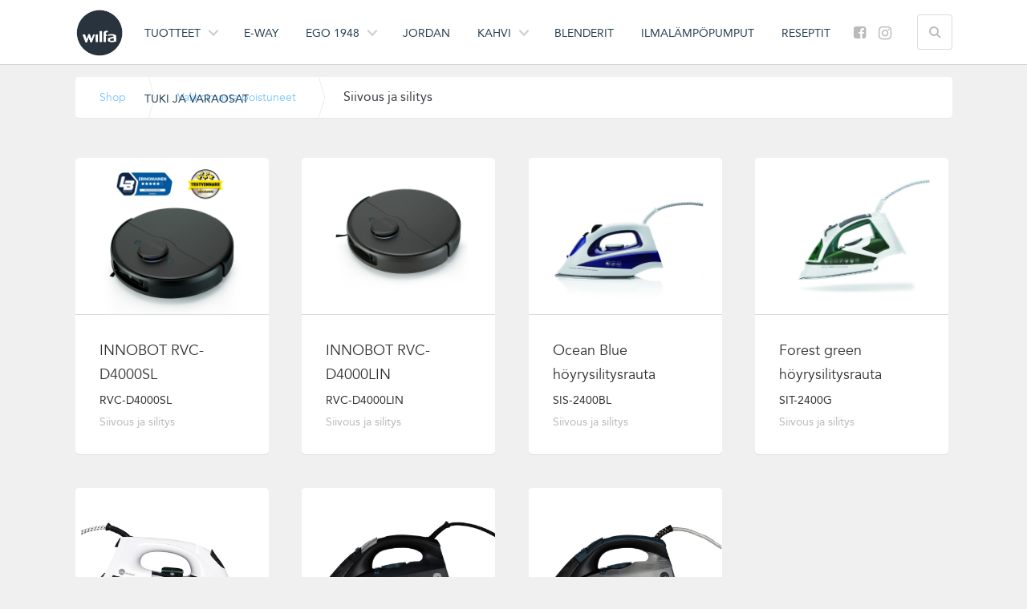

--- FILE ---
content_type: text/html; charset=UTF-8
request_url: https://www.wilfa.fi/product-category/valikoimasta-poistuneet/siivous-ja-silitys-poistuneet/
body_size: 17934
content:
<!DOCTYPE html>
<html lang="fi">
<head>
<meta charset="UTF-8">
<meta name="viewport" content="width=device-width, initial-scale=1.0">

<link rel="profile" href="http://gmpg.org/xfn/11">
<link rel="pingback" href="https://www.wilfa.fi/xmlrpc.php">
<link rel="shortcut icon" type="image/x-icon" href="https://www.wilfa.fi/wp-content/themes/wilfa/favicon.ico">
<!-- Google Tag Manager (noscript) -->

  <!-- Google Tag Manager -->
  <script>(function(w,d,s,l,i){w[l]=w[l]||[];w[l].push({'gtm.start':
  new Date().getTime(),event:'gtm.js'});var f=d.getElementsByTagName(s)[0],
  j=d.createElement(s),dl=l!='dataLayer'?'&l='+l:'';j.async=true;j.src=
  'https://www.googletagmanager.com/gtm.js?id='+i+dl;f.parentNode.insertBefore(j,f);
  })(window,document,'script','dataLayer','GTM-5CJSH3X');</script>
  <!-- End Google Tag Manager -->
  <!-- Google Tag Manager -->
  <!--<script>(function(w,d,s,l,i){w[l]=w[l]||[];w[l].push({'gtm.start':
  new Date().getTime(),event:'gtm.js'});var f=d.getElementsByTagName(s)[0],
  j=d.createElement(s),dl=l!='dataLayer'?'&l='+l:'';j.async=true;j.src=
  'https://www.googletagmanager.com/gtm.js?id='+i+dl;f.parentNode.insertBefore(j,f);
  })(window,document,'script','dataLayer','GTM-TBKBF8K2');</script>
  <!- End Google Tag Manager -->


<!-- End Google Tag Manager -->
<meta name='robots' content='index, follow, max-image-preview:large, max-snippet:-1, max-video-preview:-1' />
<link rel="alternate" hreflang="nb-no" href="https://old.wilfa.no/product-category/utgatte-produkter/hushold-utgatte-produkter/" />
<link rel="alternate" hreflang="sv-se" href="https://www.wilfa.se/product-category/utgagna-produkter-sv/rengoring/" />
<link rel="alternate" hreflang="da-dk" href="https://www.wilfa.dk/product-category/udgaede-produkter/rengoering-da/" />
<link rel="alternate" hreflang="fi" href="https://www.wilfa.fi/product-category/valikoimasta-poistuneet/siivous-ja-silitys-poistuneet/" />
<link rel="alternate" hreflang="x-default" href="https://old.wilfa.no/product-category/utgatte-produkter/hushold-utgatte-produkter/" />

	<!-- This site is optimized with the Yoast SEO Premium plugin v26.8 (Yoast SEO v26.8) - https://yoast.com/product/yoast-seo-premium-wordpress/ -->
	<title>Siivous ja silitys</title>
	<link rel="canonical" href="https://www.wilfa.fi/product-category/valikoimasta-poistuneet/siivous-ja-silitys-poistuneet/" />
	<meta property="og:locale" content="fi_FI" />
	<meta property="og:type" content="article" />
	<meta property="og:title" content="Siivous ja silitys Arkiv" />
	<meta property="og:url" content="https://www.wilfa.fi/product-category/valikoimasta-poistuneet/siivous-ja-silitys-poistuneet/" />
	<meta property="og:site_name" content="Wilfa" />
	<script type="application/ld+json" class="yoast-schema-graph">{"@context":"https://schema.org","@graph":[{"@type":"CollectionPage","@id":"https://www.wilfa.fi/product-category/valikoimasta-poistuneet/siivous-ja-silitys-poistuneet/","url":"https://www.wilfa.fi/product-category/valikoimasta-poistuneet/siivous-ja-silitys-poistuneet/","name":"Siivous ja silitys","isPartOf":{"@id":"https://www.wilfa.se/#website"},"primaryImageOfPage":{"@id":"https://www.wilfa.fi/product-category/valikoimasta-poistuneet/siivous-ja-silitys-poistuneet/#primaryimage"},"image":{"@id":"https://www.wilfa.fi/product-category/valikoimasta-poistuneet/siivous-ja-silitys-poistuneet/#primaryimage"},"thumbnailUrl":"https://www.wilfa.fi/wp-content/uploads/2023/09/Innobot-SL-Aja-K-plus-aftonbladet-testilogolla-suomi.png","breadcrumb":{"@id":"https://www.wilfa.fi/product-category/valikoimasta-poistuneet/siivous-ja-silitys-poistuneet/#breadcrumb"},"inLanguage":"fi"},{"@type":"ImageObject","inLanguage":"fi","@id":"https://www.wilfa.fi/product-category/valikoimasta-poistuneet/siivous-ja-silitys-poistuneet/#primaryimage","url":"https://www.wilfa.fi/wp-content/uploads/2023/09/Innobot-SL-Aja-K-plus-aftonbladet-testilogolla-suomi.png","contentUrl":"https://www.wilfa.fi/wp-content/uploads/2023/09/Innobot-SL-Aja-K-plus-aftonbladet-testilogolla-suomi.png","width":2048,"height":2048},{"@type":"BreadcrumbList","@id":"https://www.wilfa.fi/product-category/valikoimasta-poistuneet/siivous-ja-silitys-poistuneet/#breadcrumb","itemListElement":[{"@type":"ListItem","position":1,"name":"Shop","item":"https://www.wilfa.fi/shop"},{"@type":"ListItem","position":2,"name":"Valikoimasta poistuneet","item":"https://www.wilfa.fi/product-category/valikoimasta-poistuneet/"},{"@type":"ListItem","position":3,"name":"Siivous ja silitys"}]},{"@type":"WebSite","@id":"https://www.wilfa.se/#website","url":"https://www.wilfa.se/","name":"Wilfa","description":"in homes since 1948","publisher":{"@id":"https://www.wilfa.se/#organization"},"potentialAction":[{"@type":"SearchAction","target":{"@type":"EntryPoint","urlTemplate":"https://www.wilfa.se/?s={search_term_string}"},"query-input":{"@type":"PropertyValueSpecification","valueRequired":true,"valueName":"search_term_string"}}],"inLanguage":"fi"},{"@type":"Organization","@id":"https://www.wilfa.se/#organization","name":"Wilfa","url":"https://www.wilfa.se/","logo":{"@type":"ImageObject","inLanguage":"fi","@id":"https://www.wilfa.se/#/schema/logo/image/","url":"https://www.wilfa.dk/wp-content/uploads/2015/12/logo.png","contentUrl":"https://www.wilfa.dk/wp-content/uploads/2015/12/logo.png","width":512,"height":512,"caption":"Wilfa"},"image":{"@id":"https://www.wilfa.se/#/schema/logo/image/"},"sameAs":["https://www.facebook.com/WilfaDanmark"]}]}</script>
	<!-- / Yoast SEO Premium plugin. -->


<link rel='dns-prefetch' href='//old.wilfa.no' />
<link rel="alternate" type="application/rss+xml" title="Wilfa &raquo; syöte" href="https://www.wilfa.fi/feed/" />
<link rel="alternate" type="application/rss+xml" title="Wilfa &raquo; kommenttien syöte" href="https://www.wilfa.fi/comments/feed/" />
<link rel="alternate" type="application/rss+xml" title="Syöte: Wilfa &raquo; Siivous ja silitys Osasto" href="https://www.wilfa.fi/product-category/valikoimasta-poistuneet/siivous-ja-silitys-poistuneet/feed/" />
<style id='wp-img-auto-sizes-contain-inline-css' type='text/css'>
img:is([sizes=auto i],[sizes^="auto," i]){contain-intrinsic-size:3000px 1500px}
/*# sourceURL=wp-img-auto-sizes-contain-inline-css */
</style>
<link rel='stylesheet' id='remodal-css' href='https://www.wilfa.fi/wp-content/plugins/wp-google-maps-pro/lib/remodal.css?ver=d13ad36cc18105f3d0bd13e3b74057a5' type='text/css' media='all' />
<link rel='stylesheet' id='remodal-default-theme-css' href='https://www.wilfa.fi/wp-content/plugins/wp-google-maps-pro/lib/remodal-default-theme.css?ver=d13ad36cc18105f3d0bd13e3b74057a5' type='text/css' media='all' />
<link rel='stylesheet' id='wpgmza-marker-library-dialog-css' href='https://www.wilfa.fi/wp-content/plugins/wp-google-maps-pro/css/marker-library-dialog.css?ver=d13ad36cc18105f3d0bd13e3b74057a5' type='text/css' media='all' />
<link rel='stylesheet' id='jquery.prettyphoto-css' href='https://www.wilfa.fi/wp-content/plugins/wp-video-lightbox/css/prettyPhoto.css?ver=d13ad36cc18105f3d0bd13e3b74057a5' type='text/css' media='all' />
<link rel='stylesheet' id='video-lightbox-css' href='https://www.wilfa.fi/wp-content/plugins/wp-video-lightbox/wp-video-lightbox.css?ver=d13ad36cc18105f3d0bd13e3b74057a5' type='text/css' media='all' />
<style id='wp-emoji-styles-inline-css' type='text/css'>

	img.wp-smiley, img.emoji {
		display: inline !important;
		border: none !important;
		box-shadow: none !important;
		height: 1em !important;
		width: 1em !important;
		margin: 0 0.07em !important;
		vertical-align: -0.1em !important;
		background: none !important;
		padding: 0 !important;
	}
/*# sourceURL=wp-emoji-styles-inline-css */
</style>
<link rel='stylesheet' id='wp-block-library-css' href='https://www.wilfa.fi/wp-includes/css/dist/block-library/style.min.css?ver=d13ad36cc18105f3d0bd13e3b74057a5' type='text/css' media='all' />
<style id='wp-block-library-inline-css' type='text/css'>
/*wp_block_styles_on_demand_placeholder:697e94b825f64*/
/*# sourceURL=wp-block-library-inline-css */
</style>
<style id='classic-theme-styles-inline-css' type='text/css'>
/*! This file is auto-generated */
.wp-block-button__link{color:#fff;background-color:#32373c;border-radius:9999px;box-shadow:none;text-decoration:none;padding:calc(.667em + 2px) calc(1.333em + 2px);font-size:1.125em}.wp-block-file__button{background:#32373c;color:#fff;text-decoration:none}
/*# sourceURL=/wp-includes/css/classic-themes.min.css */
</style>
<link rel='stylesheet' id='contact-form-7-css' href='https://www.wilfa.fi/wp-content/plugins/contact-form-7/includes/css/styles.css?ver=6.1.4' type='text/css' media='all' />
<link rel='stylesheet' id='collapscore-css-css' href='https://www.wilfa.fi/wp-content/plugins/jquery-collapse-o-matic/css/core_style.css?ver=1.0' type='text/css' media='all' />
<link rel='stylesheet' id='collapseomatic-css-css' href='https://www.wilfa.fi/wp-content/plugins/jquery-collapse-o-matic/css/light_style.css?ver=1.6' type='text/css' media='all' />
<link rel='stylesheet' id='support_css-css' href='https://www.wilfa.fi/wp-content/plugins/screenpartner-support/css/support.css?ver=d13ad36cc18105f3d0bd13e3b74057a5' type='text/css' media='all' />
<link rel='stylesheet' id='wcml-dropdown-0-css' href='//www.wilfa.fi/wp-content/plugins/woocommerce-multilingual/templates/currency-switchers/legacy-dropdown/style.css?ver=5.5.3.1' type='text/css' media='all' />
<link rel='stylesheet' id='woocommerce-layout-css' href='https://www.wilfa.fi/wp-content/plugins/woocommerce/assets/css/woocommerce-layout.css?ver=10.4.3' type='text/css' media='all' />
<link rel='stylesheet' id='woocommerce-smallscreen-css' href='https://www.wilfa.fi/wp-content/plugins/woocommerce/assets/css/woocommerce-smallscreen.css?ver=10.4.3' type='text/css' media='only screen and (max-width: 768px)' />
<link rel='stylesheet' id='woocommerce-general-css' href='https://www.wilfa.fi/wp-content/plugins/woocommerce/assets/css/woocommerce.css?ver=10.4.3' type='text/css' media='all' />
<style id='woocommerce-inline-inline-css' type='text/css'>
.woocommerce form .form-row .required { visibility: visible; }
/*# sourceURL=woocommerce-inline-inline-css */
</style>
<link rel='stylesheet' id='wpml-legacy-dropdown-click-0-css' href='https://www.wilfa.fi/wp-content/plugins/sitepress-multilingual-cms/templates/language-switchers/legacy-dropdown-click/style.min.css?ver=1' type='text/css' media='all' />
<style id='wpml-legacy-dropdown-click-0-inline-css' type='text/css'>
.wpml-ls-statics-shortcode_actions, .wpml-ls-statics-shortcode_actions .wpml-ls-sub-menu, .wpml-ls-statics-shortcode_actions a {border-color:transparent;}.wpml-ls-statics-shortcode_actions a, .wpml-ls-statics-shortcode_actions .wpml-ls-sub-menu a, .wpml-ls-statics-shortcode_actions .wpml-ls-sub-menu a:link, .wpml-ls-statics-shortcode_actions li:not(.wpml-ls-current-language) .wpml-ls-link, .wpml-ls-statics-shortcode_actions li:not(.wpml-ls-current-language) .wpml-ls-link:link {color:#ededed;background-color:transparent;}.wpml-ls-statics-shortcode_actions .wpml-ls-sub-menu a:hover,.wpml-ls-statics-shortcode_actions .wpml-ls-sub-menu a:focus, .wpml-ls-statics-shortcode_actions .wpml-ls-sub-menu a:link:hover, .wpml-ls-statics-shortcode_actions .wpml-ls-sub-menu a:link:focus {color:#000000;background-color:#eeeeee;}.wpml-ls-statics-shortcode_actions .wpml-ls-current-language > a {color:#ffffff;background-color:transparent;}.wpml-ls-statics-shortcode_actions .wpml-ls-current-language:hover>a, .wpml-ls-statics-shortcode_actions .wpml-ls-current-language>a:focus {color:#ffffff;background-color:transparent;}
#lang_sel_click ul ul { top: 35px; }
/*# sourceURL=wpml-legacy-dropdown-click-0-inline-css */
</style>
<link rel='stylesheet' id='wilfa-bootstrap-css' href='https://www.wilfa.fi/wp-content/themes/wilfa/includes/resources/bootstrap/css/bootstrap.css?ver=d13ad36cc18105f3d0bd13e3b74057a5' type='text/css' media='all' />
<link rel='stylesheet' id='wilfa-style-css' href='https://www.wilfa.fi/wp-content/themes/wilfa/style.css?ver=1765456242' type='text/css' media='all' />
<link rel='stylesheet' id='wilfa-navigation-style-css' href='https://www.wilfa.fi/wp-content/themes/wilfa/includes/css/navigation.css?ver=d13ad36cc18105f3d0bd13e3b74057a5' type='text/css' media='all' />
<link rel='stylesheet' id='wilfa-lity-style-css' href='https://www.wilfa.fi/wp-content/themes/wilfa/includes/css/lity.min.css?ver=d13ad36cc18105f3d0bd13e3b74057a5' type='text/css' media='all' />
<link rel='stylesheet' id='font-awesome-css' href='https://www.wilfa.fi/wp-content/themes/wilfa/includes/fontawesome/css/font-awesome.css?ver=d13ad36cc18105f3d0bd13e3b74057a5' type='text/css' media='all' />
<link rel='stylesheet' id='wp-pagenavi-css' href='https://www.wilfa.fi/wp-content/plugins/wp-pagenavi/pagenavi-css.css?ver=2.70' type='text/css' media='all' />
<link rel='stylesheet' id='searchwp-live-search-css' href='https://www.wilfa.fi/wp-content/plugins/searchwp-live-ajax-search/assets/styles/style.min.css?ver=1.8.7' type='text/css' media='all' />
<style id='searchwp-live-search-inline-css' type='text/css'>
.searchwp-live-search-result .searchwp-live-search-result--title a {
  font-size: 16px;
}
.searchwp-live-search-result .searchwp-live-search-result--price {
  font-size: 14px;
}
.searchwp-live-search-result .searchwp-live-search-result--add-to-cart .button {
  font-size: 14px;
}

/*# sourceURL=searchwp-live-search-inline-css */
</style>
<link rel='stylesheet' id='slick-carousel-css' href='https://www.wilfa.fi/wp-content/plugins/iconic-woothumbs/assets/frontend/css/lib/slick/slick.css?ver=1767613013' type='text/css' media='all' />
<link rel='stylesheet' id='iconic-woothumbs-css-css' href='https://www.wilfa.fi/wp-content/plugins/iconic-woothumbs/assets/frontend/css/main.min.css?ver=1767613013' type='text/css' media='all' />
<script type="text/javascript" src="https://www.wilfa.fi/wp-includes/js/jquery/jquery.min.js?ver=3.7.1" id="jquery-core-js"></script>
<script type="text/javascript" src="https://www.wilfa.fi/wp-includes/js/jquery/jquery-migrate.min.js?ver=3.4.1" id="jquery-migrate-js"></script>
<script type="text/javascript" id="file_uploads_nfpluginsettings-js-extra">
/* <![CDATA[ */
var params = {"clearLogRestUrl":"https://www.wilfa.fi/wp-json/nf-file-uploads/debug-log/delete-all","clearLogButtonId":"file_uploads_clear_debug_logger","downloadLogRestUrl":"https://www.wilfa.fi/wp-json/nf-file-uploads/debug-log/get-all","downloadLogButtonId":"file_uploads_download_debug_logger"};
//# sourceURL=file_uploads_nfpluginsettings-js-extra
/* ]]> */
</script>
<script type="text/javascript" src="https://www.wilfa.fi/wp-content/plugins/ninja-forms-uploads/assets/js/nfpluginsettings.js?ver=3.3.23" id="file_uploads_nfpluginsettings-js"></script>
<script type="text/javascript" src="https://www.wilfa.fi/wp-content/plugins/wp-google-maps-pro/lib/remodal.min.js?ver=d13ad36cc18105f3d0bd13e3b74057a5" id="remodal-js"></script>
<script type="text/javascript" id="wpml-cookie-js-extra">
/* <![CDATA[ */
var wpml_cookies = {"wp-wpml_current_language":{"value":"fi","expires":1,"path":"/"}};
var wpml_cookies = {"wp-wpml_current_language":{"value":"fi","expires":1,"path":"/"}};
var wpml_cookies = {"wp-wpml_current_language":{"value":"fi","expires":1,"path":"/"}};
var wpml_cookies = {"wp-wpml_current_language":{"value":"fi","expires":1,"path":"/"}};
//# sourceURL=wpml-cookie-js-extra
/* ]]> */
</script>
<script type="text/javascript" src="https://www.wilfa.fi/wp-content/plugins/sitepress-multilingual-cms/res/js/cookies/language-cookie.js?ver=486900" id="wpml-cookie-js" defer="defer" data-wp-strategy="defer"></script>
<script type="text/javascript" src="https://www.wilfa.fi/wp-content/plugins/wp-video-lightbox/js/jquery.prettyPhoto.js?ver=3.1.6" id="jquery.prettyphoto-js"></script>
<script type="text/javascript" id="video-lightbox-js-extra">
/* <![CDATA[ */
var vlpp_vars = {"prettyPhoto_rel":"wp-video-lightbox","animation_speed":"fast","slideshow":"5000","autoplay_slideshow":"false","opacity":"0.80","show_title":"false","allow_resize":"true","allow_expand":"true","default_width":"1080","default_height":"720","counter_separator_label":"/","theme":"dark_square","horizontal_padding":"20","hideflash":"false","wmode":"opaque","autoplay":"true","modal":"false","deeplinking":"false","overlay_gallery":"true","overlay_gallery_max":"30","keyboard_shortcuts":"true","ie6_fallback":"true"};
//# sourceURL=video-lightbox-js-extra
/* ]]> */
</script>
<script type="text/javascript" src="https://www.wilfa.fi/wp-content/plugins/wp-video-lightbox/js/video-lightbox.js?ver=3.1.6" id="video-lightbox-js"></script>
<script type="text/javascript" src="https://www.wilfa.fi/wp-content/plugins/screenpartner-support/js/product-documents.js?ver=1.0" id="product-documents-js"></script>
<script type="text/javascript" src="https://www.wilfa.fi/wp-content/plugins/woocommerce/assets/js/jquery-blockui/jquery.blockUI.min.js?ver=2.7.0-wc.10.4.3" id="wc-jquery-blockui-js" defer="defer" data-wp-strategy="defer"></script>
<script type="text/javascript" src="https://www.wilfa.fi/wp-content/plugins/woocommerce/assets/js/js-cookie/js.cookie.min.js?ver=2.1.4-wc.10.4.3" id="wc-js-cookie-js" defer="defer" data-wp-strategy="defer"></script>
<script type="text/javascript" id="woocommerce-js-extra">
/* <![CDATA[ */
var woocommerce_params = {"ajax_url":"/wp-admin/admin-ajax.php?lang=fi","wc_ajax_url":"/?wc-ajax=%%endpoint%%&lang=fi","i18n_password_show":"N\u00e4yt\u00e4 salasana","i18n_password_hide":"Piilota salasana"};
//# sourceURL=woocommerce-js-extra
/* ]]> */
</script>
<script type="text/javascript" src="https://www.wilfa.fi/wp-content/plugins/woocommerce/assets/js/frontend/woocommerce.min.js?ver=10.4.3" id="woocommerce-js" defer="defer" data-wp-strategy="defer"></script>
<script type="text/javascript" id="wpgmza_data-js-extra">
/* <![CDATA[ */
var wpgmza_google_api_status = {"message":"Enqueued","code":"ENQUEUED"};
//# sourceURL=wpgmza_data-js-extra
/* ]]> */
</script>
<script type="text/javascript" src="https://www.wilfa.fi/wp-content/plugins/wp-google-maps/wpgmza_data.js?ver=d13ad36cc18105f3d0bd13e3b74057a5" id="wpgmza_data-js"></script>
<script type="text/javascript" src="https://www.wilfa.fi/wp-content/plugins/sitepress-multilingual-cms/templates/language-switchers/legacy-dropdown-click/script.min.js?ver=1" id="wpml-legacy-dropdown-click-0-js"></script>
<script type="text/javascript" src="https://www.wilfa.fi/wp-content/themes/wilfa/includes/resources/bootstrap/js/bootstrap.js?ver=d13ad36cc18105f3d0bd13e3b74057a5" id="wilfa-bootstrapjs-js"></script>
<script type="text/javascript" src="https://www.wilfa.fi/wp-content/themes/wilfa/includes/js/bootstrap-wp.js?ver=d13ad36cc18105f3d0bd13e3b74057a5" id="wilfa-bootstrapwp-js"></script>
<script type="text/javascript" src="https://www.wilfa.fi/wp-content/themes/wilfa/includes/js/navigation.js?ver=d13ad36cc18105f3d0bd13e3b74057a5" id="wilfa-navigationjs-js"></script>
<script type="text/javascript" src="https://www.wilfa.fi/wp-content/themes/wilfa/includes/js/jquery.mobile.custom.min.js?ver=d13ad36cc18105f3d0bd13e3b74057a5" id="wilfa-mobile-navigationjs-js"></script>
<script type="text/javascript" src="https://www.wilfa.fi/wp-content/themes/wilfa/includes/js/lity.min.js?ver=d13ad36cc18105f3d0bd13e3b74057a5" id="wilfa-lity-js-js"></script>
<script type="text/javascript" src="https://www.wilfa.fi/wp-content/themes/wilfa/includes/js/instafeed.js?ver=d13ad36cc18105f3d0bd13e3b74057a5" id="wilfa-instafeed-js-js"></script>
<script type="text/javascript" id="wilfa-customjs-js-extra">
/* <![CDATA[ */
var wilfa_texts = {"moreLink":"Lue lis\u00e4\u00e4","lessLink":"N\u00e4yt\u00e4 v\u00e4hemm\u00e4n"};
//# sourceURL=wilfa-customjs-js-extra
/* ]]> */
</script>
<script type="text/javascript" src="https://www.wilfa.fi/wp-content/themes/wilfa/includes/js/custom.js?ver=d13ad36cc18105f3d0bd13e3b74057a5" id="wilfa-customjs-js"></script>
<script type="text/javascript" src="https://www.wilfa.fi/wp-content/themes/wilfa/includes/js/readmore.min.js?ver=d13ad36cc18105f3d0bd13e3b74057a5" id="wilfa-readmorejs-js"></script>
<script type="text/javascript" id="wpml-xdomain-data-js-extra">
/* <![CDATA[ */
var wpml_xdomain_data = {"css_selector":"wpml-ls-item","ajax_url":"https://www.wilfa.fi/wp-admin/admin-ajax.php","current_lang":"fi","_nonce":"5f1dab167b"};
//# sourceURL=wpml-xdomain-data-js-extra
/* ]]> */
</script>
<script type="text/javascript" src="https://www.wilfa.fi/wp-content/plugins/sitepress-multilingual-cms/res/js/xdomain-data.js?ver=486900" id="wpml-xdomain-data-js" defer="defer" data-wp-strategy="defer"></script>
<link rel="https://api.w.org/" href="https://www.wilfa.fi/wp-json/" /><link rel="alternate" title="JSON" type="application/json" href="https://www.wilfa.fi/wp-json/wp/v2/product_cat/531" /><link rel="EditURI" type="application/rsd+xml" title="RSD" href="https://www.wilfa.fi/xmlrpc.php?rsd" />

<meta name="generator" content="WPML ver:4.8.6 stt:65,12,1,18,40,52;" />
<script>
            WP_VIDEO_LIGHTBOX_VERSION="1.9.12";
            WP_VID_LIGHTBOX_URL="https://www.wilfa.fi/wp-content/plugins/wp-video-lightbox";
                        function wpvl_paramReplace(name, string, value) {
                // Find the param with regex
                // Grab the first character in the returned string (should be ? or &)
                // Replace our href string with our new value, passing on the name and delimeter

                var re = new RegExp("[\?&]" + name + "=([^&#]*)");
                var matches = re.exec(string);
                var newString;

                if (matches === null) {
                    // if there are no params, append the parameter
                    newString = string + '?' + name + '=' + value;
                } else {
                    var delimeter = matches[0].charAt(0);
                    newString = string.replace(re, delimeter + name + "=" + value);
                }
                return newString;
            }
            </script><link href="https://www.wilfa.fi/wp-content/themes/wilfafavicon.ico" rel="Shortcut Icon" type="image/x-icon" />	<noscript><style>.woocommerce-product-gallery{ opacity: 1 !important; }</style></noscript>
	<style>
/* Default Styles */
.iconic-woothumbs-all-images-wrap {
	float: left;
	width: 70%;
}

/* Icon Styles */
.iconic-woothumbs-icon {
	color: #bababa;
}

/* Bullet Styles */
.iconic-woothumbs-all-images-wrap .slick-dots button,
.iconic-woothumbs-zoom-bullets .slick-dots button {
	border-color: #bababa !important;
}

.iconic-woothumbs-all-images-wrap .slick-dots .slick-active button,
.iconic-woothumbs-zoom-bullets .slick-dots .slick-active button {
	background-color: #bababa !important;
}

/* Thumbnails */
	.iconic-woothumbs-all-images-wrap--thumbnails-left .iconic-woothumbs-thumbnails-wrap,
	.iconic-woothumbs-all-images-wrap--thumbnails-right .iconic-woothumbs-thumbnails-wrap {
		width: 20%;
	}

	.iconic-woothumbs-all-images-wrap--thumbnails-left .iconic-woothumbs-images-wrap,
	.iconic-woothumbs-all-images-wrap--thumbnails-right .iconic-woothumbs-images-wrap {
		width: 80%;
	}
	
.iconic-woothumbs-thumbnails__image-wrapper:after {
	border-color: #bababa;
}

.iconic-woothumbs-thumbnails__control {
	color: #bababa;
}

.iconic-woothumbs-thumbnails__control path {
	stroke: #bababa;
}

.iconic-woothumbs-all-images-wrap--thumbnails-left .iconic-woothumbs-thumbnails__control {
	right: 0px;
}

.iconic-woothumbs-all-images-wrap--thumbnails-right .iconic-woothumbs-thumbnails__control {
	left: 0px;
}


/* Stacked Thumbnails - Left & Right */
.iconic-woothumbs-all-images-wrap--thumbnails-left .iconic-woothumbs-thumbnails-wrap--stacked,
.iconic-woothumbs-all-images-wrap--thumbnails-right .iconic-woothumbs-thumbnails-wrap--stacked {
	margin: 0;
}

.iconic-woothumbs-thumbnails-wrap--stacked .iconic-woothumbs-thumbnails__slide {
	width: 20%;
}

/* Stacked Thumbnails - Left */
.iconic-woothumbs-all-images-wrap--thumbnails-left .iconic-woothumbs-thumbnails-wrap--stacked .iconic-woothumbs-thumbnails__slide {
	padding: 0 0px 0px 0;
}

/* Stacked Thumbnails - Right */
.iconic-woothumbs-all-images-wrap--thumbnails-right .iconic-woothumbs-thumbnails-wrap--stacked .iconic-woothumbs-thumbnails__slide {
	padding: 0 0 0px 0px;
}

/* Stacked Thumbnails - Above & Below */

.iconic-woothumbs-all-images-wrap--thumbnails-above .iconic-woothumbs-thumbnails-wrap--stacked,
.iconic-woothumbs-all-images-wrap--thumbnails-below .iconic-woothumbs-thumbnails-wrap--stacked {
	margin: 0 -0px 0 -0px;
}

/* Stacked Thumbnails - Above */
.iconic-woothumbs-all-images-wrap--thumbnails-above .iconic-woothumbs-thumbnails-wrap--stacked .iconic-woothumbs-thumbnails__slide {
	padding: 0 0px 0px 0px;
}

/* Stacked Thumbnails - Below */
.iconic-woothumbs-all-images-wrap--thumbnails-below .iconic-woothumbs-thumbnails-wrap--stacked .iconic-woothumbs-thumbnails__slide {
	padding: 0px 0px 0 0px;
}

/* Sliding Thumbnails - Left & Right, Above & Below */
.iconic-woothumbs-all-images-wrap--thumbnails-left .iconic-woothumbs-thumbnails-wrap--sliding,
.iconic-woothumbs-all-images-wrap--thumbnails-right .iconic-woothumbs-thumbnails-wrap--sliding {
	margin: 0;
}

/* Sliding Thumbnails - Left & Right */
.iconic-woothumbs-all-images-wrap--thumbnails-left .iconic-woothumbs-thumbnails-wrap--sliding .slick-list,
.iconic-woothumbs-all-images-wrap--thumbnails-right .iconic-woothumbs-thumbnails-wrap--sliding .slick-list {
	margin-bottom: -0px;
}

.iconic-woothumbs-all-images-wrap--thumbnails-left .iconic-woothumbs-thumbnails-wrap--sliding .slick-slide,
.iconic-woothumbs-all-images-wrap--thumbnails-right .iconic-woothumbs-thumbnails-wrap--sliding .slick-slide {
	margin-bottom: 0px;
}

/* Sliding Thumbnails - Left */
.iconic-woothumbs-all-images-wrap--thumbnails-left .iconic-woothumbs-thumbnails-wrap--sliding {
	padding-right: 0px;
}

/* Sliding Thumbnails - Right */
.iconic-woothumbs-all-images-wrap--thumbnails-right .iconic-woothumbs-thumbnails-wrap--sliding {
	padding-left: 0px;
}

/* Sliding Thumbnails - Above & Below */
.iconic-woothumbs-thumbnails-wrap--horizontal.iconic-woothumbs-thumbnails-wrap--sliding .iconic-woothumbs-thumbnails__slide {
	width: 20%;
}

.iconic-woothumbs-all-images-wrap--thumbnails-above .iconic-woothumbs-thumbnails-wrap--sliding .slick-list,
.iconic-woothumbs-all-images-wrap--thumbnails-below .iconic-woothumbs-thumbnails-wrap--sliding .slick-list {
	margin-right: -0px;
}

.iconic-woothumbs-all-images-wrap--thumbnails-above .iconic-woothumbs-thumbnails-wrap--sliding .slick-slide,
.iconic-woothumbs-all-images-wrap--thumbnails-below .iconic-woothumbs-thumbnails-wrap--sliding .slick-slide {
	margin-right: 0px;
}

/* Sliding Thumbnails - Above */
.iconic-woothumbs-all-images-wrap--thumbnails-above .iconic-woothumbs-thumbnails-wrap--sliding {
	margin-bottom: 0px;
}

/* Sliding Thumbnails - Below */
.iconic-woothumbs-all-images-wrap--thumbnails-below .iconic-woothumbs-thumbnails-wrap--sliding {
	margin-top: 0px;
}

/* Zoom Styles */

.zm-handlerarea {
	background: #000000;
	-ms-filter: "progid:DXImageTransform.Microsoft.Alpha(Opacity=80)" !important;
	filter: alpha(opacity=80) !important;
	-moz-opacity: 0.8 !important;
	-khtml-opacity: 0.8 !important;
	opacity: 0.8 !important;
}

/* Layout Styles */

/* Media Queries */

	@media screen and (max-width: 768px) {

		.iconic-woothumbs-all-images-wrap {
			float: none;
			width: 100%;
		}

		.iconic-woothumbs-hover-icons .iconic-woothumbs-icon {
			opacity: 1;
		}

			.iconic-woothumbs-all-images-wrap--thumbnails-above .iconic-woothumbs-images-wrap,
		.iconic-woothumbs-all-images-wrap--thumbnails-left .iconic-woothumbs-images-wrap,
		.iconic-woothumbs-all-images-wrap--thumbnails-right .iconic-woothumbs-images-wrap {
			width: 100%;
		}

		.iconic-woothumbs-all-images-wrap--thumbnails-left .iconic-woothumbs-thumbnails-wrap,
		.iconic-woothumbs-all-images-wrap--thumbnails-right .iconic-woothumbs-thumbnails-wrap {
			width: 100%;
		}
		
	.iconic-woothumbs-thumbnails-wrap--horizontal .iconic-woothumbs-thumbnails__slide {
		width: 33.333333333333%;
	}

		}
		.plyr {
		--plyr-control-icon-size: 18px;
		--plyr-color-main: #ffffff;
		--plyr-svg-fill: #bababa;
		/* General */
		--plyr-menu-border-shadow-color: #ffffff;
		--plyr-range-thumb-background: #bababa;
		--plyr-badge-text-color: #bababa;
		--plyr-captions-text-color: #bababa;
		--plyr-font-smoothing: true;
		/* Video */
		--plyr-video-background: #ffffff;
		--plyr-video-control-color: #bababa;
		--plyr-video-control-color-hover: #bababa;
		/* Audio */
		--plyr-audio-control-color-hover: #bababa;
		--plyr-audio-control-background-hover: #ffffff80;
	}

	/* Background property with foreground colour setting and opacity */
	.plyr__control.plyr__control--overlaid[data-plyr="play"] {
		/* Final two characters add 50% opacity */
		background: #ffffff80 !important;
		color: #bababa !important;
	}

	/* Background property with foreground colour setting */
	.plyr__control.plyr__control--overlaid[data-plyr="play"]:hover {
		background: #bababa !important;
	}

	/* Color property with foreground colour setting */
	.plyr__progress [data-plyr="seek"],
	.plyr__volume [data-plyr="volume"] {
		color: #bababa !important;
	}

	/* SVG stroke + fill properties with background colour setting */
	.plyr__control.plyr__control--overlaid[data-plyr="play"]:hover svg {
		stroke: #ffffff !important;
		fill: #ffffff !important;
	}

	/* SVG stroke property with foreground colour setting */
	.plyr__control[data-plyr="play"],
	.plyr__control[data-plyr="fullscreen"],
	.iconic-woothumbs-fullscreen svg path:not(:last-child),
	.iconic-woothumbs-images__arrow svg path,
	.iconic-woothumbs-zoom-prev svg path,
	.iconic-woothumbs-zoom-next svg path,
	.iconic-woothumbs-wishlist-buttons__add svg path {
		stroke: #bababa !important;
	}

	/* SVG fill property with foreground colour setting */
	.plyr__control[data-plyr="play"],
	.plyr__control[data-plyr="settings"],
	.iconic-woothumbs-thumbnails__play-overlay svg path,
	.iconic-woothumbs-fullscreen svg path:last-child,
	.iconic-woothumbs-play svg path,
	.iconic-woothumbs-wishlist-buttons__browse svg path,
	.iconic-woothumbs-images__slide .iconic-woothumbs-loading-overlay--inner svg path,
	.pswp_item .iconic-woothumbs-loading-overlay--inner svg path {
		fill: #bababa !important;
	}

	/* Background color property with background colour setting */
	.iconic-woothumbs-thumbnails__control:hover,
	.iconic-woothumbs-images__slide .iconic-woothumbs-loading-overlay:has(.iconic-woothumbs-responsive-media),
	.iconic-woothumbs-images__slide .iconic-woothumbs-loading-overlay--inner,
	.pswp_item .iconic-woothumbs-loading-overlay--inner {
		background-color: #ffffff !important;
	}

	/* Background color property with background colour setting and opacity */
	.iconic-woothumbs-thumbnails__play-overlay,
	.iconic-woothumbs-thumbnails__control {
		/* Final two characters add 50% opacity */
		background-color: #ffffff80 !important;
	}

	/* Background color property with foreground colour setting */
	.iconic-woothumbs-all-images-wrap .slick-dots li button,
	.iconic-woothumbs-zoom-bullets .slick-dots li button,
	.iconic-woothumbs-zoom-bullets .slick-dots li.slick-active button,
	.plyr__menu__container .plyr__control[role="menuitemradio"]:hover::before {
		background-color: #bababa !important;
	}

	/* Misc */
	.iconic-woothumbs-thumbnails__image-wrapper:after {
		border: 2px solid #ffffff;
	}

	.iconic-woothumbs-thumbnails__image-wrapper:before {
		border: 2px solid #bababa;
	}
	</style>
<link rel="icon" href="https://www.wilfa.fi/wp-content/uploads/2018/03/cropped-favicon-1-32x32.png" sizes="32x32" />
<link rel="icon" href="https://www.wilfa.fi/wp-content/uploads/2018/03/cropped-favicon-1-192x192.png" sizes="192x192" />
<link rel="apple-touch-icon" href="https://www.wilfa.fi/wp-content/uploads/2018/03/cropped-favicon-1-180x180.png" />
<meta name="msapplication-TileImage" content="https://www.wilfa.fi/wp-content/uploads/2018/03/cropped-favicon-1-270x270.png" />
		<style type="text/css" id="wp-custom-css">
			.iconic-woothumbs-images__slide {
	background-color: #fff!important;
}

.iconic-woothumbs-thumbnails-wrap {
	position: absolute;
	top: 0;
	left: 0;
	width: 100%;
}		</style>
		<!--Handle the Popup Message for wilfa.com-->
<!--Handle the Popup Message for wilfa.com-->
</head>

<body class="archive tax-product_cat term-siivous-ja-silitys-poistuneet term-531 wp-theme-wilfa nav-is-fixed theme-wilfa woocommerce woocommerce-page woocommerce-no-js iconic-woothumbs-wilfa woothumbs-fullscreen-theme--light">
<!-- Google Tag Manager (noscript) -->

  <!-- Google Tag Manager (noscript) -->
  <noscript><iframe src="https://www.googletagmanager.com/ns.html?id=GTM-5CJSH3X"
  height="0" width="0" style="display:none;visibility:hidden"></iframe></noscript>
  <!-- End Google Tag Manager (noscript) -->
  <!-- Google Tag Manager (noscript) -->
  <!--<noscript><iframe src="https://www.googletagmanager.com/ns.html?id=GTM-TBKBF8K2"
  height="0" width="0" style="display:none;visibility:hidden"></iframe></noscript>
  <!- End Google Tag Manager (noscript) -->


<!-- End Google Tag Manager -->


<div id="fb-root"></div>
<script>(function(d, s, id) {
  var js, fjs = d.getElementsByTagName(s)[0];
  if (d.getElementById(id)) return;
  js = d.createElement(s); js.id = id;
  js.src = "//connect.facebook.net/fi_FI/sdk.js#xfbml=1&appId=179239318820082&version=v2.0";
  fjs.parentNode.insertBefore(js, fjs);
}(document, 'script', 'facebook-jssdk'));</script>


<div class="table-wrap">

	<header class="cd-main-header nav-down">
		<div class="container">
			<a class="cd-logo" href="https://www.wilfa.fi/" title="Wilfa" rel="home"><img class="site-logo" src="https://www.wilfa.fi/wp-content/themes/wilfa/images/wilfa-logo.png" alt="site logo" /></a>

			<div class="cd-header-buttons-container">
				<ul class="cd-header-buttons">
					<!-- www.wilfa.fi -->
					
					<li><a class="cd-social-icon facebook" href="https://www.facebook.com/WilfaSuomi" target="_blank" title="Visit our Facebook Page."><i class="fa fa-facebook-square"></i></a></li>
					<li><a class="cd-social-icon instagram" href="https://www.instagram.com/wilfasuomi/" target="_blank" title="View our Instagrams."><i class="fa fa-instagram"></i></a></li>
											<li><a class="cd-search-trigger" href="#cd-search">Search<span></span></a></li>
					<li><a class="cd-nav-trigger" href="#cd-primary-nav">Menu<span></span></a></li>
				</ul> <!-- cd-header-buttons -->
			</div>
		</div>
	</header>

	<div class="main-content cd-main-content">

		<div class="container no-padding">
			<!-- Displays breadcrumbs on all pages except homepage -->
			<p id="breadcrumbs"><span><span><a href="https://www.wilfa.fi/shop">Shop</a></span>  <span><a href="https://www.wilfa.fi/product-category/valikoimasta-poistuneet/">Valikoimasta poistuneet</a></span>  <span class="breadcrumb_last" aria-current="page">Siivous ja silitys</span></span>		</div>

		<div class="container">
		<div class="row">
			<div id="content" class="main-content-inner col-sm-12 col-md-12">
<div id="primary" class="content-area"><main id="main" class="site-main" role="main"><header class="woocommerce-products-header">
			<h1 class="woocommerce-products-header__title page-title"></h1>
	
	</header>
<div class="woocommerce-notices-wrapper"></div><p class="woocommerce-result-count" role="alert" aria-relevant="all" >
	Näytetään kaikki 7 tulosta</p>
<form class="woocommerce-ordering" method="get">
		<select
		name="orderby"
		class="orderby"
					aria-label="Järjestys kaupassa"
			>
					<option value="menu_order"  selected='selected'>Lajittelu, oletustapa</option>
					<option value="popularity" >Lajittelu: ostetuin ensin</option>
					<option value="date" >Järjestä uusimman mukaan</option>
					<option value="price" >Lajittelu: halvin ensin</option>
					<option value="price-desc" >Lajittelu: kallein ensin</option>
			</select>
	<input type="hidden" name="paged" value="1" />
	</form>
<ul class="products columns-4">
<!--fwp-loop-->

<li class="product type-product post-207537 status-publish first instock product_cat-siivous-ja-silitys-poistuneet has-post-thumbnail taxable shipping-taxable product-type-simple">

	<a href="https://www.wilfa.fi/product/valikoimasta-poistuneet/siivous-ja-silitys-poistuneet/innobot-rvc-d4000sl/" class="woocommerce-LoopProduct-link woocommerce-loop-product__link">
	<a href="https://www.wilfa.fi/product/valikoimasta-poistuneet/siivous-ja-silitys-poistuneet/innobot-rvc-d4000sl/">

		<div class="product-img-wrapper">
			<img width="800" height="800" src="https://www.wilfa.fi/wp-content/uploads/2023/09/Innobot-SL-Aja-K-plus-aftonbladet-testilogolla-suomi-800x800.png" class="attachment-woocommerce_thumbnail size-woocommerce_thumbnail" alt="INNOBOT RVC-D4000SL" decoding="async" fetchpriority="high" srcset="https://www.wilfa.fi/wp-content/uploads/2023/09/Innobot-SL-Aja-K-plus-aftonbladet-testilogolla-suomi-800x800.png 800w, https://www.wilfa.fi/wp-content/uploads/2023/09/Innobot-SL-Aja-K-plus-aftonbladet-testilogolla-suomi-1200x1200.png 1200w, https://www.wilfa.fi/wp-content/uploads/2023/09/Innobot-SL-Aja-K-plus-aftonbladet-testilogolla-suomi-300x300.png 300w, https://www.wilfa.fi/wp-content/uploads/2023/09/Innobot-SL-Aja-K-plus-aftonbladet-testilogolla-suomi-1024x1024.png 1024w, https://www.wilfa.fi/wp-content/uploads/2023/09/Innobot-SL-Aja-K-plus-aftonbladet-testilogolla-suomi-500x500.png 500w, https://www.wilfa.fi/wp-content/uploads/2023/09/Innobot-SL-Aja-K-plus-aftonbladet-testilogolla-suomi-768x768.png 768w, https://www.wilfa.fi/wp-content/uploads/2023/09/Innobot-SL-Aja-K-plus-aftonbladet-testilogolla-suomi-1536x1536.png 1536w, https://www.wilfa.fi/wp-content/uploads/2023/09/Innobot-SL-Aja-K-plus-aftonbladet-testilogolla-suomi.png 2048w, https://www.wilfa.fi/wp-content/uploads/2023/09/Innobot-SL-Aja-K-plus-aftonbladet-testilogolla-suomi-614x614.png 614w" sizes="(max-width: 800px) 100vw, 800px" />		</div>

		<h3>INNOBOT RVC-D4000SL</h3>


		
					<h4 class="cat-h4-designation">RVC-D4000SL</h4>
		
		
		<div class="category-product-page">
			<a href="https://www.wilfa.fi/product-category/valikoimasta-poistuneet/siivous-ja-silitys-poistuneet/" rel="tag">Siivous ja silitys</a>		</div>

		

	</a>

	</a>
</li>

<li class="product type-product post-209250 status-publish instock product_cat-siivous-ja-silitys-poistuneet has-post-thumbnail taxable shipping-taxable product-type-simple">

	<a href="https://www.wilfa.fi/product/valikoimasta-poistuneet/siivous-ja-silitys-poistuneet/innobot-rvc-d4000lin/" class="woocommerce-LoopProduct-link woocommerce-loop-product__link">
	<a href="https://www.wilfa.fi/product/valikoimasta-poistuneet/siivous-ja-silitys-poistuneet/innobot-rvc-d4000lin/">

		<div class="product-img-wrapper">
			<img width="800" height="800" src="https://www.wilfa.fi/wp-content/uploads/2023/08/Robot-vacuum-cleaners_Innobot_RVCD-4000LIN_Wilfa_01-800x800.jpg" class="attachment-woocommerce_thumbnail size-woocommerce_thumbnail" alt="INNOBOT RVC-D4000LIN" decoding="async" srcset="https://www.wilfa.fi/wp-content/uploads/2023/08/Robot-vacuum-cleaners_Innobot_RVCD-4000LIN_Wilfa_01-800x800.jpg 800w, https://www.wilfa.fi/wp-content/uploads/2023/08/Robot-vacuum-cleaners_Innobot_RVCD-4000LIN_Wilfa_01-300x300.jpg 300w, https://www.wilfa.fi/wp-content/uploads/2023/08/Robot-vacuum-cleaners_Innobot_RVCD-4000LIN_Wilfa_01-500x500.jpg 500w, https://www.wilfa.fi/wp-content/uploads/2023/08/Robot-vacuum-cleaners_Innobot_RVCD-4000LIN_Wilfa_01-768x768.jpg 768w, https://www.wilfa.fi/wp-content/uploads/2023/08/Robot-vacuum-cleaners_Innobot_RVCD-4000LIN_Wilfa_01-614x614.jpg 614w, https://www.wilfa.fi/wp-content/uploads/2023/08/Robot-vacuum-cleaners_Innobot_RVCD-4000LIN_Wilfa_01.jpg 1000w" sizes="(max-width: 800px) 100vw, 800px" />		</div>

		<h3>INNOBOT RVC-D4000LIN</h3>


		
					<h4 class="cat-h4-designation">RVC-D4000LIN</h4>
		
		
		<div class="category-product-page">
			<a href="https://www.wilfa.fi/product-category/valikoimasta-poistuneet/siivous-ja-silitys-poistuneet/" rel="tag">Siivous ja silitys</a>		</div>

		

	</a>

	</a>
</li>

<li class="product type-product post-23297 status-publish instock product_cat-siivous-ja-silitys-poistuneet has-post-thumbnail taxable shipping-taxable product-type-simple">

	<a href="https://www.wilfa.fi/product/valikoimasta-poistuneet/siivous-ja-silitys-poistuneet/ocean-blue/" class="woocommerce-LoopProduct-link woocommerce-loop-product__link">
	<a href="https://www.wilfa.fi/product/valikoimasta-poistuneet/siivous-ja-silitys-poistuneet/ocean-blue/">

		<div class="product-img-wrapper">
			<img width="800" height="800" src="https://www.wilfa.fi/wp-content/uploads/2017/01/SIS-2400BL-Left2-LR-800x800.jpg" class="attachment-woocommerce_thumbnail size-woocommerce_thumbnail" alt="Ocean Blue höyrysilitysrauta" decoding="async" srcset="https://www.wilfa.fi/wp-content/uploads/2017/01/SIS-2400BL-Left2-LR-800x800.jpg 800w, https://www.wilfa.fi/wp-content/uploads/2017/01/SIS-2400BL-Left2-LR.jpg 839w" sizes="(max-width: 800px) 100vw, 800px" />		</div>

		<h3>Ocean Blue höyrysilitysrauta</h3>


		
					<h4 class="cat-h4-designation">SIS-2400BL</h4>
		
		
		<div class="category-product-page">
			<a href="https://www.wilfa.fi/product-category/valikoimasta-poistuneet/siivous-ja-silitys-poistuneet/" rel="tag">Siivous ja silitys</a>		</div>

		

	</a>

	</a>
</li>

<li class="product type-product post-23298 status-publish last instock product_cat-siivous-ja-silitys-poistuneet has-post-thumbnail taxable shipping-taxable product-type-simple">

	<a href="https://www.wilfa.fi/product/valikoimasta-poistuneet/siivous-ja-silitys-poistuneet/forest-green/" class="woocommerce-LoopProduct-link woocommerce-loop-product__link">
	<a href="https://www.wilfa.fi/product/valikoimasta-poistuneet/siivous-ja-silitys-poistuneet/forest-green/">

		<div class="product-img-wrapper">
			<img width="800" height="801" src="https://www.wilfa.fi/wp-content/uploads/2017/01/SIT-2400G-Left3-LR-1-800x801.jpg" class="attachment-woocommerce_thumbnail size-woocommerce_thumbnail" alt="Forest green höyrysilitysrauta" decoding="async" loading="lazy" srcset="https://www.wilfa.fi/wp-content/uploads/2017/01/SIT-2400G-Left3-LR-1-800x801.jpg 800w, https://www.wilfa.fi/wp-content/uploads/2017/01/SIT-2400G-Left3-LR-1.jpg 1058w" sizes="auto, (max-width: 800px) 100vw, 800px" />		</div>

		<h3>Forest green höyrysilitysrauta</h3>


		
					<h4 class="cat-h4-designation">SIT-2400G</h4>
		
		
		<div class="category-product-page">
			<a href="https://www.wilfa.fi/product-category/valikoimasta-poistuneet/siivous-ja-silitys-poistuneet/" rel="tag">Siivous ja silitys</a>		</div>

		

	</a>

	</a>
</li>

<li class="product type-product post-11187 status-publish first instock product_cat-siivous-ja-silitys-poistuneet product_cat-valikoimasta-poistuneet product_tag-silitysrauta has-post-thumbnail taxable shipping-taxable product-type-simple">

	<a href="https://www.wilfa.fi/product/valikoimasta-poistuneet/siivous-ja-silitys-poistuneet/jamtland/" class="woocommerce-LoopProduct-link woocommerce-loop-product__link">
	<a href="https://www.wilfa.fi/product/valikoimasta-poistuneet/siivous-ja-silitys-poistuneet/jamtland/">

		<div class="product-img-wrapper">
			<img width="800" height="690" src="https://www.wilfa.fi/wp-content/uploads/2014/09/PSI-1800-Jamtland-light-LR-800x690.jpg" class="attachment-woocommerce_thumbnail size-woocommerce_thumbnail" alt="Painehöyrysilitysrauta PSI-1800" decoding="async" loading="lazy" srcset="https://www.wilfa.fi/wp-content/uploads/2014/09/PSI-1800-Jamtland-light-LR-800x690.jpg 800w, https://www.wilfa.fi/wp-content/uploads/2014/09/PSI-1800-Jamtland-light-LR-1200x1035.jpg 1200w, https://www.wilfa.fi/wp-content/uploads/2014/09/PSI-1800-Jamtland-light-LR.jpg 1500w" sizes="auto, (max-width: 800px) 100vw, 800px" />		</div>

		<h3>Painehöyrysilitysrauta PSI-1800</h3>


		
					<h4 class="cat-h4-designation">PSI-1800</h4>
		
		
		<div class="category-product-page">
			<a href="https://www.wilfa.fi/product-category/valikoimasta-poistuneet/siivous-ja-silitys-poistuneet/" rel="tag">Siivous ja silitys</a>, <a href="https://www.wilfa.fi/product-category/valikoimasta-poistuneet/" rel="tag">Valikoimasta poistuneet</a>, <a href="https://www.wilfa.fi/product-category/valikoimasta-poistuneet/" rel="tag">Valikoimasta poistuneet</a>		</div>

		

	</a>

	</a>
</li>

<li class="product type-product post-11188 status-publish instock product_cat-siivous-ja-silitys-poistuneet product_tag-silitysrauta has-post-thumbnail taxable shipping-taxable product-type-simple">

	<a href="https://www.wilfa.fi/product/valikoimasta-poistuneet/siivous-ja-silitys-poistuneet/krollfritt-ion/" class="woocommerce-LoopProduct-link woocommerce-loop-product__link">
	<a href="https://www.wilfa.fi/product/valikoimasta-poistuneet/siivous-ja-silitys-poistuneet/krollfritt-ion/">

		<div class="product-img-wrapper">
			<img width="800" height="381" src="https://www.wilfa.fi/wp-content/uploads/2014/07/si-24tb_krllfritt_ion_front_wilfa_lr-800x381.jpg" class="attachment-woocommerce_thumbnail size-woocommerce_thumbnail" alt="Höyrysilitysrauta SI-24TB" decoding="async" loading="lazy" srcset="https://www.wilfa.fi/wp-content/uploads/2014/07/si-24tb_krllfritt_ion_front_wilfa_lr-800x381.jpg 800w, https://www.wilfa.fi/wp-content/uploads/2014/07/si-24tb_krllfritt_ion_front_wilfa_lr-1200x571.jpg 1200w, https://www.wilfa.fi/wp-content/uploads/2014/07/si-24tb_krllfritt_ion_front_wilfa_lr.jpg 1500w" sizes="auto, (max-width: 800px) 100vw, 800px" />		</div>

		<h3>Höyrysilitysrauta SI-24TB</h3>


		
					<h4 class="cat-h4-designation">SI-24TB</h4>
		
		
		<div class="category-product-page">
			<a href="https://www.wilfa.fi/product-category/valikoimasta-poistuneet/siivous-ja-silitys-poistuneet/" rel="tag">Siivous ja silitys</a>		</div>

		

	</a>

	</a>
</li>

<li class="product type-product post-11189 status-publish instock product_cat-siivous-ja-silitys-poistuneet product_tag-silitysrauta has-post-thumbnail taxable shipping-taxable product-type-simple">

	<a href="https://www.wilfa.fi/product/valikoimasta-poistuneet/siivous-ja-silitys-poistuneet/krollfritt/" class="woocommerce-LoopProduct-link woocommerce-loop-product__link">
	<a href="https://www.wilfa.fi/product/valikoimasta-poistuneet/siivous-ja-silitys-poistuneet/krollfritt/">

		<div class="product-img-wrapper">
			<img width="800" height="381" src="https://www.wilfa.fi/wp-content/uploads/2014/07/si-24cw_krllfritt_front_wilfa_lr-800x381.jpg" class="attachment-woocommerce_thumbnail size-woocommerce_thumbnail" alt="Höyrysilitysrauta SI-24CW" decoding="async" loading="lazy" srcset="https://www.wilfa.fi/wp-content/uploads/2014/07/si-24cw_krllfritt_front_wilfa_lr-800x381.jpg 800w, https://www.wilfa.fi/wp-content/uploads/2014/07/si-24cw_krllfritt_front_wilfa_lr-1200x571.jpg 1200w, https://www.wilfa.fi/wp-content/uploads/2014/07/si-24cw_krllfritt_front_wilfa_lr.jpg 1500w" sizes="auto, (max-width: 800px) 100vw, 800px" />		</div>

		<h3>Höyrysilitysrauta SI-24CW</h3>


		
					<h4 class="cat-h4-designation">SI-24CW</h4>
		
		
		<div class="category-product-page">
			<a href="https://www.wilfa.fi/product-category/valikoimasta-poistuneet/siivous-ja-silitys-poistuneet/" rel="tag">Siivous ja silitys</a>		</div>

		

	</a>

	</a>
</li>
</ul>
</main></div>				</div><!-- close .*-inner (main-content or sidebar, depending if sidebar is used) -->
			</div><!-- close .row -->
		</div><!-- close .container -->
	</div><!-- close .main-content -->

	<!--[if gte IE 9]>
	    <style type="text/css">
		    .gradient {
		       filter: none;
		    }
	    </style>
	<![endif]-->

	<footer id="colophon" class="site-footer gradient" role="contentinfo">
		<div class="container">
			<div class="row">
				<div class="site-footer-inner col-sm-12">

					<div class="footer-widget-container">
						<div class="footer-sidebar-section dat-zero-padding">
							<aside id="footer-text-4" class="widget widget_text"><h4 class="widget-title">– in homes since 1948</h4>			<div class="textwidget">Wilfa on vuonna 1948 perustettu norjalaisomisteinen yritys ja tänään yksi johtavista pienkodinkoneiden toimittajista. Wilfa keskittyy muotoiluun, laatuun, turvallisuuteen ja innovatiivisuuteen. Haluamme tarjota erinomaisia arjen kokemuksia ja kestäviä tuotteita kotiin. </div>
		</aside><aside id="footer-nav_menu-3" class="widget widget_nav_menu"><h4 class="widget-title">Wilfa</h4><div class="menu-wilfa-footer-finnish-container"><ul id="menu-wilfa-footer-finnish" class="menu"><li id="menu-item-12058" class="menu-item menu-item-type-post_type menu-item-object-page menu-item-12058"><a href="https://www.wilfa.fi/wilfa/">Wilfa | Beyond Expectations</a></li>
<li id="menu-item-148418" class="menu-item menu-item-type-post_type menu-item-object-page menu-item-148418"><a href="https://www.wilfa.fi/ymparisto/">Ympäristö</a></li>
<li id="menu-item-12059" class="menu-item menu-item-type-post_type menu-item-object-page menu-item-12059"><a href="https://www.wilfa.fi/yhteystiedot/">Yhteystiedot</a></li>
<li id="menu-item-12060" class="menu-item menu-item-type-post_type menu-item-object-page menu-item-12060"><a href="https://www.wilfa.fi/jalleenmyyjat/">Jälleenmyyjät</a></li>
<li id="menu-item-246969" class="menu-item menu-item-type-custom menu-item-object-custom menu-item-246969"><a href="https://ecbywilfa.com/fi">EC by Wilfa</a></li>
</ul></div></aside><aside id="footer-nav_menu-2" class="widget widget_nav_menu"><h4 class="widget-title">Help</h4><div class="menu-help-footer-finnish-container"><ul id="menu-help-footer-finnish" class="menu"><li id="menu-item-244738" class="menu-item menu-item-type-custom menu-item-object-custom menu-item-244738"><a href="https://support.wilfa.com/fi/support/home">Usein kysytyt kysymykset FAQ</a></li>
<li id="menu-item-12056" class="menu-item menu-item-type-custom menu-item-object-custom menu-item-12056"><a href="/support">Tuki</a></li>
<li id="menu-item-116164" class="menu-item menu-item-type-post_type menu-item-object-page menu-item-116164"><a href="https://www.wilfa.fi/takuu/">5 vuoden takuu</a></li>
<li id="menu-item-148445" class="menu-item menu-item-type-post_type menu-item-object-page menu-item-148445"><a href="https://www.wilfa.fi/software/">Ohjelmistot ja sovellukset</a></li>
<li id="menu-item-12057" class="menu-item menu-item-type-post_type menu-item-object-page menu-item-12057"><a href="https://www.wilfa.fi/sivukartta/">Sivukartta</a></li>
</ul></div></aside>						</div>
					</div><!-- close .footer-widget-container -->

					<div class="site-info clearfix">
						<aside id="text-13" class="widget widget_text dat-zero-padding">			<div class="textwidget"><p>© 2024 Wilfa AS. Designed in Norway.</p>
</div>
		</aside>						<div class="footer-social-links">
							<ul class="share-buttons clearfix">
								<li><a class="share-link share-facebook" href="https://www.facebook.com/wilfasuomi" target="_blank" title="Visit our Facebook Page"><i class="fa fa-facebook-square"></i></a></li>
								<li><a class="share-link share-instagram" href="https://www.instagram.com/wilfasuomi/" target="_blank" title="View our Instagrams"><i class="fa fa-instagram"></i></a></li>
							</ul>
						</div>
					</div><!-- close .site-info -->

					<div class="footer-payment-solutions">
						<img src="https://www.wilfa.fi/wp-content/themes/wilfa/images/visa.svg" alt="Visa Payment Solution Image">
						<img src="https://www.wilfa.fi/wp-content/themes/wilfa/images/mastercard.svg" alt="Mastercard Payment Solution Image">
					</div>

				</div><!-- close .site-footer-inner -->
			</div><!-- close .row -->
		</div><!-- close .container -->
	</footer><!-- close #colophon -->

<div class="cd-overlay"></div>

<nav class="cd-nav"><ul id="cd-primary-nav" class="cd-primary-nav is-fixed"><li id="nav-menu-item-12062" class="main-menu-item  menu-item-even menu-item-depth-0 menu-item menu-item-type-custom menu-item-object-custom current-menu-ancestor menu-item-has-children"><a href="#" class="menu-link main-menu-link">Tuotteet</a>
<ul class="is-hidden cd-secondary-nav menu-depth-1">

<li class="go-back"><a href="#0">Takaisin
	<li id="nav-menu-item-14479" class="sub-menu-item  menu-item-odd menu-item-depth-1 menu-item menu-item-type-taxonomy menu-item-object-product_cat menu-item-has-children"><a href="https://www.wilfa.fi/product-category/keittio/" class="menu-link sub-menu-link">Keittiö</a>
	<ul class="is-hidden  menu-depth-2">

	<li class="go-back"><a href="#0">Takaisin
		<li id="nav-menu-item-214733" class="sub-menu-item sub-sub-menu-item menu-item-even menu-item-depth-2 menu-item menu-item-type-taxonomy menu-item-object-product_cat"><a href="https://www.wilfa.fi/product-category/keittio/airfryer-keittio/" class="menu-link sub-menu-link">Airfryer</a></li>
		<li id="nav-menu-item-22565" class="sub-menu-item sub-sub-menu-item menu-item-even menu-item-depth-2 menu-item menu-item-type-custom menu-item-object-custom"><a href="https://www.wilfa.fi/product-category/keittio/friteerauskeitin/" class="menu-link sub-menu-link">Friteerauskeitin</a></li>
		<li id="nav-menu-item-235560" class="sub-menu-item sub-sub-menu-item menu-item-even menu-item-depth-2 menu-item menu-item-type-taxonomy menu-item-object-product_cat"><a href="https://www.wilfa.fi/product-category/keittio/jaahilejuomakone-keittio/" class="menu-link sub-menu-link">Jäähilejuomakone</a></li>
		<li id="nav-menu-item-22568" class="sub-menu-item sub-sub-menu-item menu-item-even menu-item-depth-2 menu-item menu-item-type-custom menu-item-object-custom"><a href="https://www.wilfa.fi/product-category/keittio/jaapalakone/" class="menu-link sub-menu-link">Jääpalakone</a></li>
		<li id="nav-menu-item-22569" class="sub-menu-item sub-sub-menu-item menu-item-even menu-item-depth-2 menu-item menu-item-type-custom menu-item-object-custom"><a href="https://www.wilfa.fi/product-category/keittio/jaatelokone/" class="menu-link sub-menu-link">Jäätelökone</a></li>
		<li id="nav-menu-item-226391" class="sub-menu-item sub-sub-menu-item menu-item-even menu-item-depth-2 menu-item menu-item-type-taxonomy menu-item-object-product_cat"><a href="https://www.wilfa.fi/product-category/keittio/kahvikone-keittio/" class="menu-link sub-menu-link">Kahvikone</a></li>
		<li id="nav-menu-item-22570" class="sub-menu-item sub-sub-menu-item menu-item-even menu-item-depth-2 menu-item menu-item-type-custom menu-item-object-custom"><a href="https://www.wilfa.fi/product-category/keittio/kahvimylly/" class="menu-link sub-menu-link">Kahvimylly</a></li>
		<li id="nav-menu-item-22571" class="sub-menu-item sub-sub-menu-item menu-item-even menu-item-depth-2 menu-item menu-item-type-custom menu-item-object-custom"><a href="https://www.wilfa.fi/product-category/keittio/kahvinkeitin/" class="menu-link sub-menu-link">Kahvinkeitin</a></li>
		<li id="nav-menu-item-145017" class="sub-menu-item sub-sub-menu-item menu-item-even menu-item-depth-2 menu-item menu-item-type-taxonomy menu-item-object-product_cat"><a href="https://www.wilfa.fi/product-category/keittio/kahvipourover/" class="menu-link sub-menu-link">Kahvi Pour Over</a></li>
		<li id="nav-menu-item-226400" class="sub-menu-item sub-sub-menu-item menu-item-even menu-item-depth-2 menu-item menu-item-type-taxonomy menu-item-object-product_cat"><a href="https://www.wilfa.fi/product-category/keittio/kapselikeitin-monitoimikahviautomaatti-fi/" class="menu-link sub-menu-link">Kapselikeitin/Monitoimikahviautomaatti</a></li>
		<li id="nav-menu-item-97142" class="sub-menu-item sub-sub-menu-item menu-item-even menu-item-depth-2 menu-item menu-item-type-taxonomy menu-item-object-product_cat"><a href="https://www.wilfa.fi/product-category/keittio/keittioveitset/" class="menu-link sub-menu-link">Keittiöveitset</a></li>
		<li id="nav-menu-item-22573" class="sub-menu-item sub-sub-menu-item menu-item-even menu-item-depth-2 menu-item menu-item-type-custom menu-item-object-custom"><a href="https://www.wilfa.fi/product-category/keittio/keittolevy/" class="menu-link sub-menu-link">Keittolevy</a></li>
		<li id="nav-menu-item-22575" class="sub-menu-item sub-sub-menu-item menu-item-even menu-item-depth-2 menu-item menu-item-type-custom menu-item-object-custom"><a href="https://www.wilfa.fi/product-category/keittio/leivanpaahdin/" class="menu-link sub-menu-link">Leivänpaahdin</a></li>
		<li id="nav-menu-item-241542" class="sub-menu-item sub-sub-menu-item menu-item-even menu-item-depth-2 menu-item menu-item-type-taxonomy menu-item-object-product_cat"><a href="https://www.wilfa.fi/product-category/keittio/maidonvaahdotin/" class="menu-link sub-menu-link">Maidonvaahdotin</a></li>
		<li id="nav-menu-item-22576" class="sub-menu-item sub-sub-menu-item menu-item-even menu-item-depth-2 menu-item menu-item-type-custom menu-item-object-custom"><a href="https://www.wilfa.fi/product-category/keittio/mehulinko/" class="menu-link sub-menu-link">Mehulinko</a></li>
		<li id="nav-menu-item-22577" class="sub-menu-item sub-sub-menu-item menu-item-even menu-item-depth-2 menu-item menu-item-type-custom menu-item-object-custom"><a href="https://www.wilfa.fi/product-category/keittio/mehupuristin/" class="menu-link sub-menu-link">Mehupuristin</a></li>
		<li id="nav-menu-item-145588" class="sub-menu-item sub-sub-menu-item menu-item-even menu-item-depth-2 menu-item menu-item-type-taxonomy menu-item-object-product_cat"><a href="https://www.wilfa.fi/product-category/keittio/minisilppuri/" class="menu-link sub-menu-link">Minisilppuri</a></li>
		<li id="nav-menu-item-205099" class="sub-menu-item sub-sub-menu-item menu-item-even menu-item-depth-2 menu-item menu-item-type-taxonomy menu-item-object-product_cat"><a href="https://www.wilfa.fi/product-category/keittio/monitoimikone/" class="menu-link sub-menu-link">Monitoimikone</a></li>
		<li id="nav-menu-item-22578" class="sub-menu-item sub-sub-menu-item menu-item-even menu-item-depth-2 menu-item menu-item-type-custom menu-item-object-custom"><a href="https://www.wilfa.fi/product-category/keittio/pienoisliesi/" class="menu-link sub-menu-link">Pienoisliesi</a></li>
		<li id="nav-menu-item-203394" class="sub-menu-item sub-sub-menu-item menu-item-even menu-item-depth-2 menu-item menu-item-type-taxonomy menu-item-object-product_cat"><a href="https://www.wilfa.fi/product-category/keittio/pizzauunit/" class="menu-link sub-menu-link">Pizzauunit</a></li>
		<li id="nav-menu-item-22567" class="sub-menu-item sub-sub-menu-item menu-item-even menu-item-depth-2 menu-item menu-item-type-custom menu-item-object-custom"><a href="https://www.wilfa.fi/product-category/keittio/grilli/" class="menu-link sub-menu-link">Pöytägrilli</a></li>
		<li id="nav-menu-item-22579" class="sub-menu-item sub-sub-menu-item menu-item-even menu-item-depth-2 menu-item menu-item-type-custom menu-item-object-custom"><a href="https://www.wilfa.fi/product-category/keittio/riisinkeitin/" class="menu-link sub-menu-link">Riisinkeitin</a></li>
		<li id="nav-menu-item-22580" class="sub-menu-item sub-sub-menu-item menu-item-even menu-item-depth-2 menu-item menu-item-type-custom menu-item-object-custom"><a href="https://www.wilfa.fi/product-category/keittio/sauvasekoitin/" class="menu-link sub-menu-link">Sauvasekoitin</a></li>
		<li id="nav-menu-item-72077" class="sub-menu-item sub-sub-menu-item menu-item-even menu-item-depth-2 menu-item menu-item-type-taxonomy menu-item-object-product_cat"><a href="https://www.wilfa.fi/product-category/sous-vide/" class="menu-link sub-menu-link">Sous Vide</a></li>
		<li id="nav-menu-item-22581" class="sub-menu-item sub-sub-menu-item menu-item-even menu-item-depth-2 menu-item menu-item-type-custom menu-item-object-custom"><a href="https://www.wilfa.fi/product-category/keittio/talousvaaka/" class="menu-link sub-menu-link">Talousvaaka</a></li>
		<li id="nav-menu-item-22582" class="sub-menu-item sub-sub-menu-item menu-item-even menu-item-depth-2 menu-item menu-item-type-custom menu-item-object-custom"><a href="https://www.wilfa.fi/product-category/keittio/tehosekoitin/" class="menu-link sub-menu-link">Tehosekoitin</a></li>
		<li id="nav-menu-item-58275" class="sub-menu-item sub-sub-menu-item menu-item-even menu-item-depth-2 menu-item menu-item-type-taxonomy menu-item-object-product_cat"><a href="https://www.wilfa.fi/product-category/tyhjiopakkauslaite/" class="menu-link sub-menu-link">Tyhjiöpakkauslaite</a></li>
		<li id="nav-menu-item-22583" class="sub-menu-item sub-sub-menu-item menu-item-even menu-item-depth-2 menu-item menu-item-type-custom menu-item-object-custom"><a href="https://www.wilfa.fi/product-category/keittio/vatkain/" class="menu-link sub-menu-link">Vatkain</a></li>
		<li id="nav-menu-item-22584" class="sub-menu-item sub-sub-menu-item menu-item-even menu-item-depth-2 menu-item menu-item-type-custom menu-item-object-custom"><a href="https://www.wilfa.fi/product-category/keittio/vedenkeitin/" class="menu-link sub-menu-link">Vedenkeitin</a></li>
		<li id="nav-menu-item-22586" class="sub-menu-item sub-sub-menu-item menu-item-even menu-item-depth-2 menu-item menu-item-type-custom menu-item-object-custom"><a href="https://www.wilfa.fi/product-category/keittio/viipalointikone/" class="menu-link sub-menu-link">Viipalointikone</a></li>
		<li id="nav-menu-item-22587" class="sub-menu-item sub-sub-menu-item menu-item-even menu-item-depth-2 menu-item menu-item-type-custom menu-item-object-custom"><a href="https://www.wilfa.fi/product-category/keittio/vohvelirauta/" class="menu-link sub-menu-link">Vohvelirauta</a></li>
		<li id="nav-menu-item-22588" class="sub-menu-item sub-sub-menu-item menu-item-even menu-item-depth-2 menu-item menu-item-type-custom menu-item-object-custom"><a href="https://www.wilfa.fi/product-category/voileipagrilli/" class="menu-link sub-menu-link">Voileipägrilli</a></li>
		<li id="nav-menu-item-144531" class="sub-menu-item sub-sub-menu-item menu-item-even menu-item-depth-2 menu-item menu-item-type-taxonomy menu-item-object-product_cat"><a href="https://www.wilfa.fi/product-category/keittio/yleiskone/" class="menu-link sub-menu-link">Yleiskone</a></li>
		<li id="nav-menu-item-58295" class="sub-menu-item sub-sub-menu-item menu-item-even menu-item-depth-2 menu-item menu-item-type-taxonomy menu-item-object-product_cat"><a href="https://www.wilfa.fi/product-category/muut-tuotteet/" class="menu-link sub-menu-link">Muut tuotteet</a></li>
	</ul>
</li>
	<li id="nav-menu-item-12539" class="sub-menu-item  menu-item-odd menu-item-depth-1 menu-item menu-item-type-taxonomy menu-item-object-product_cat menu-item-has-children"><a href="https://www.wilfa.fi/product-category/huoneilmanhoito/" class="menu-link sub-menu-link">Huoneilmanhoito</a>
	<ul class="is-hidden  menu-depth-2">

	<li class="go-back"><a href="#0">Takaisin
		<li id="nav-menu-item-58649" class="sub-menu-item sub-sub-menu-item menu-item-even menu-item-depth-2 menu-item menu-item-type-taxonomy menu-item-object-product_cat"><a href="https://www.wilfa.fi/product-category/huoneilmanhoito-fi/ilmalampopumppu/" class="menu-link sub-menu-link">Ilmalämpöpumppu</a></li>
		<li id="nav-menu-item-22590" class="sub-menu-item sub-sub-menu-item menu-item-even menu-item-depth-2 menu-item menu-item-type-custom menu-item-object-custom"><a href="https://www.wilfa.fi/ilmankostuttimet/" class="menu-link sub-menu-link">Ilmankostutin</a></li>
		<li id="nav-menu-item-194153" class="sub-menu-item sub-sub-menu-item menu-item-even menu-item-depth-2 menu-item menu-item-type-taxonomy menu-item-object-product_cat"><a href="https://www.wilfa.fi/product-category/ilmanpuhdistin/" class="menu-link sub-menu-link">Ilmanpuhdistin</a></li>
		<li id="nav-menu-item-22592" class="sub-menu-item sub-sub-menu-item menu-item-even menu-item-depth-2 menu-item menu-item-type-custom menu-item-object-custom"><a href="https://www.wilfa.fi/product-category/huoneilmanhoito/ilmastointilaite/" class="menu-link sub-menu-link">Ilmastointilaite</a></li>
		<li id="nav-menu-item-22593" class="sub-menu-item sub-sub-menu-item menu-item-even menu-item-depth-2 menu-item menu-item-type-custom menu-item-object-custom"><a href="https://www.wilfa.fi/product-category/huoneilmanhoito/kosteudenpoistaja/" class="menu-link sub-menu-link">Kosteudenpoistaja</a></li>
		<li id="nav-menu-item-145511" class="sub-menu-item sub-sub-menu-item menu-item-even menu-item-depth-2 menu-item menu-item-type-taxonomy menu-item-object-product_cat"><a href="https://www.wilfa.fi/product-category/huoneilmanhoito/terassilammitin/" class="menu-link sub-menu-link">Terassilämmitin</a></li>
	</ul>
</li>
	<li id="nav-menu-item-186682" class="sub-menu-item  menu-item-odd menu-item-depth-1 menu-item menu-item-type-taxonomy menu-item-object-product_cat menu-item-has-children"><a href="https://www.wilfa.fi/product-category/polynimuri/" class="menu-link sub-menu-link">Pölynimurit</a>
	<ul class="is-hidden  menu-depth-2">

	<li class="go-back"><a href="#0">Takaisin
		<li id="nav-menu-item-207539" class="sub-menu-item sub-sub-menu-item menu-item-even menu-item-depth-2 menu-item menu-item-type-taxonomy menu-item-object-product_cat"><a href="https://www.wilfa.fi/product-category/polynimuri/robotti-imurit/" class="menu-link sub-menu-link">Robotti-imurit</a></li>
		<li id="nav-menu-item-186681" class="sub-menu-item sub-sub-menu-item menu-item-even menu-item-depth-2 menu-item menu-item-type-taxonomy menu-item-object-product_cat"><a href="https://www.wilfa.fi/product-category/polynimuri/varsi-imuri/" class="menu-link sub-menu-link">Varsi-imuri</a></li>
	</ul>
</li>
	<li id="nav-menu-item-147028" class="sub-menu-item  menu-item-odd menu-item-depth-1 menu-item menu-item-type-taxonomy menu-item-object-product_cat menu-item-has-children"><a href="https://www.wilfa.fi/product-category/hyvinvointi/" class="menu-link sub-menu-link">Hyvinvointi</a>
	<ul class="is-hidden  menu-depth-2">

	<li class="go-back"><a href="#0">Takaisin
		<li id="nav-menu-item-12088" class="sub-menu-item sub-sub-menu-item menu-item-even menu-item-depth-2 menu-item menu-item-type-taxonomy menu-item-object-product_cat"><a href="https://www.wilfa.fi/product-category/sahkohammasharjat/" class="menu-link sub-menu-link">Sähköhammasharjat</a></li>
		<li id="nav-menu-item-244914" class="sub-menu-item sub-sub-menu-item menu-item-even menu-item-depth-2 menu-item menu-item-type-taxonomy menu-item-object-product_cat"><a href="https://www.wilfa.fi/product-category/hyvinvointi/vaatehorystin/" class="menu-link sub-menu-link">Vaatehörystin</a></li>
	</ul>
</li>
	<li id="nav-menu-item-14477" class="sub-menu-item  menu-item-odd menu-item-depth-1 menu-item menu-item-type-custom menu-item-object-custom current-menu-ancestor menu-item-has-children"><a href="#" class="menu-link sub-menu-link">Muut</a>
	<ul class="is-hidden  menu-depth-2">

	<li class="go-back"><a href="#0">Takaisin
		<li id="nav-menu-item-12106" class="sub-menu-item sub-sub-menu-item menu-item-even menu-item-depth-2 menu-item menu-item-type-taxonomy menu-item-object-product_cat current-product_cat-ancestor current-menu-ancestor current-menu-parent current-product_cat-parent menu-item-has-children"><a href="https://www.wilfa.fi/product-category/valikoimasta-poistuneet/" class="menu-link sub-menu-link">Poistuneet tuotteet</a>
		<ul class="is-hidden  menu-depth-3">

		<li class="go-back"><a href="#0">Takaisin
			<li id="nav-menu-item-104918" class="sub-menu-item sub-sub-menu-item menu-item-odd menu-item-depth-3 menu-item menu-item-type-taxonomy menu-item-object-product_cat"><a href="https://www.wilfa.fi/product-category/valikoimasta-poistuneet/huoneilmanhoito-poistuneet/" class="menu-link sub-menu-link">Huoneilmanhoito</a></li>
			<li id="nav-menu-item-12100" class="sub-menu-item sub-sub-menu-item menu-item-odd menu-item-depth-3 menu-item menu-item-type-taxonomy menu-item-object-product_cat"><a href="https://www.wilfa.fi/product-category/valikoimasta-poistuneet/hyvinvointi-poistuneet/" class="menu-link sub-menu-link">Hyvinvointi</a></li>
			<li id="nav-menu-item-12110" class="sub-menu-item sub-sub-menu-item menu-item-odd menu-item-depth-3 menu-item menu-item-type-taxonomy menu-item-object-product_cat current-menu-item"><a href="https://www.wilfa.fi/product-category/valikoimasta-poistuneet/siivous-ja-silitys-poistuneet/" class="menu-link sub-menu-link">Siivous ja silitys</a></li>
			<li id="nav-menu-item-49197" class="sub-menu-item sub-sub-menu-item menu-item-odd menu-item-depth-3 menu-item menu-item-type-taxonomy menu-item-object-product_cat"><a href="https://www.wilfa.fi/product-category/valikoimasta-poistuneet/keittio-poistuneet/" class="menu-link sub-menu-link">Keittiö</a></li>
		</ul>
</li>
	</ul>
</li>
</ul>
</li>
<li id="nav-menu-item-171371" class="main-menu-item  menu-item-even menu-item-depth-0 menu-item menu-item-type-post_type menu-item-object-page"><a href="https://www.wilfa.fi/eway-2023/" class="menu-link main-menu-link">E-Way</a></li>
<li id="nav-menu-item-72080" class="main-menu-item  menu-item-even menu-item-depth-0 sp-simple-dropdown menu-item menu-item-type-taxonomy menu-item-object-product_cat menu-item-has-children"><a href="https://www.wilfa.fi/product-category/ego/" class="menu-link main-menu-link">EGO 1948</a>
<ul class="is-hidden cd-secondary-nav menu-depth-1">

<li class="go-back"><a href="#0">Takaisin
	<li id="nav-menu-item-105458" class="sub-menu-item  menu-item-odd menu-item-depth-1 menu-item menu-item-type-post_type menu-item-object-page"><a target="_blank" href="https://www.wilfa.fi/ego1948/" class="menu-link sub-menu-link">Ego 1948 Keittiövälineet</a></li>
	<li id="nav-menu-item-85478" class="sub-menu-item  menu-item-odd menu-item-depth-1 menu-item menu-item-type-taxonomy menu-item-object-product_cat"><a href="https://www.wilfa.fi/product-category/ego/vg10-veitset/" class="menu-link sub-menu-link">EGO VG10 keittiöveitset</a></li>
	<li id="nav-menu-item-72076" class="sub-menu-item  menu-item-odd menu-item-depth-1 menu-item menu-item-type-taxonomy menu-item-object-product_cat"><a href="https://www.wilfa.fi/product-category/ego/ego-veitset/" class="menu-link sub-menu-link">EGO keittiöveitset</a></li>
	<li id="nav-menu-item-72075" class="sub-menu-item  menu-item-odd menu-item-depth-1 menu-item menu-item-type-taxonomy menu-item-object-product_cat"><a href="https://www.wilfa.fi/product-category/ego/paistinpannut/" class="menu-link sub-menu-link">EGO 1948 Paistinpannut</a></li>
	<li id="nav-menu-item-72081" class="sub-menu-item  menu-item-odd menu-item-depth-1 menu-item menu-item-type-taxonomy menu-item-object-product_cat"><a href="https://www.wilfa.fi/product-category/ego/kattilat/" class="menu-link sub-menu-link">EGO 1948 Kattilat</a></li>
</ul>
</li>
<li id="nav-menu-item-19608" class="main-menu-item  menu-item-even menu-item-depth-0 menu-item menu-item-type-post_type menu-item-object-page"><a href="https://www.wilfa.fi/jordan/" class="menu-link main-menu-link">Jordan</a></li>
<li id="nav-menu-item-104734" class="main-menu-item  menu-item-even menu-item-depth-0 sp-simple-dropdown menu-item menu-item-type-taxonomy menu-item-object-product_cat menu-item-has-children"><a href="https://www.wilfa.fi/product-category/keittio/kahvinkeitin/" class="menu-link main-menu-link">Kahvi</a>
<ul class="is-hidden cd-secondary-nav menu-depth-1">

<li class="go-back"><a href="#0">Takaisin
	<li id="nav-menu-item-104727" class="sub-menu-item  menu-item-odd menu-item-depth-1 menu-item menu-item-type-post_type menu-item-object-page"><a href="https://www.wilfa.fi/wilfa-svart-rakkaudesta-parempaan-kahviin/" class="menu-link sub-menu-link">Wilfa Svart</a></li>
	<li id="nav-menu-item-104729" class="sub-menu-item  menu-item-odd menu-item-depth-1 menu-item menu-item-type-post_type menu-item-object-page"><a href="https://www.wilfa.fi/svart-uniform/" class="menu-link sub-menu-link">Svart Uniform</a></li>
	<li id="nav-menu-item-146851" class="sub-menu-item  menu-item-odd menu-item-depth-1 menu-item menu-item-type-taxonomy menu-item-object-product_tag"><a href="https://www.wilfa.fi/product-tag/classic-kahvinkeitin/" class="menu-link sub-menu-link">Classic</a></li>
	<li id="nav-menu-item-104687" class="sub-menu-item  menu-item-odd menu-item-depth-1 menu-item menu-item-type-post_type menu-item-object-page"><a href="https://www.wilfa.fi/perkolaattorit/" class="menu-link sub-menu-link">Perkolaattorit</a></li>
</ul>
</li>
<li id="nav-menu-item-131309" class="main-menu-item  menu-item-even menu-item-depth-0 menu-item menu-item-type-post_type menu-item-object-page"><a href="https://www.wilfa.fi/blenderit/" class="menu-link main-menu-link">Blenderit</a></li>
<li id="nav-menu-item-188581" class="main-menu-item  menu-item-even menu-item-depth-0 menu-item menu-item-type-post_type menu-item-object-page"><a href="https://www.wilfa.fi/ilmalampopumput/" class="menu-link main-menu-link">Ilmalämpöpumput</a></li>
<li id="nav-menu-item-12103" class="main-menu-item  menu-item-even menu-item-depth-0 menu-item menu-item-type-taxonomy menu-item-object-category"><a href="https://www.wilfa.fi/category/reseptit/" class="menu-link main-menu-link">Reseptit</a></li>
<li id="nav-menu-item-12104" class="main-menu-item  menu-item-even menu-item-depth-0 menu-item menu-item-type-custom menu-item-object-custom"><a href="https://www.wilfa.fi/support" class="menu-link main-menu-link">Tuki ja varaosat</a></li>
</ul></nav>
<div id="cd-search" class="cd-search">
  <div class="container">
  	<form role="search" method="get" class="search-form" action="https://www.wilfa.fi/">
  		<input type="search" class="search-field" placeholder="Haku..." value="" name="s" title="Etsi:" data-swplive="true">
      <input type="hidden" name="lang" value="fi"/>
  	</form>
  </div>
</div>

</div><!-- close .table-wrap -->

<script type="speculationrules">
{"prefetch":[{"source":"document","where":{"and":[{"href_matches":"/*"},{"not":{"href_matches":["/wp-*.php","/wp-admin/*","/wp-content/uploads/*","/wp-content/*","/wp-content/plugins/*","/wp-content/themes/wilfa/*","/*\\?(.+)"]}},{"not":{"selector_matches":"a[rel~=\"nofollow\"]"}},{"not":{"selector_matches":".no-prefetch, .no-prefetch a"}}]},"eagerness":"conservative"}]}
</script>
        <style>
            .searchwp-live-search-results {
                opacity: 0;
                transition: opacity .25s ease-in-out;
                -moz-transition: opacity .25s ease-in-out;
                -webkit-transition: opacity .25s ease-in-out;
                height: 0;
                overflow: hidden;
                z-index: 9999995; /* Exceed SearchWP Modal Search Form overlay. */
                position: absolute;
                display: none;
            }

            .searchwp-live-search-results-showing {
                display: block;
                opacity: 1;
                height: auto;
                overflow: auto;
            }

            .searchwp-live-search-no-results {
                padding: 3em 2em 0;
                text-align: center;
            }

            .searchwp-live-search-no-min-chars:after {
                content: "Continue typing";
                display: block;
                text-align: center;
                padding: 2em 2em 0;
            }
        </style>
                <script>
            var _SEARCHWP_LIVE_AJAX_SEARCH_BLOCKS = true;
            var _SEARCHWP_LIVE_AJAX_SEARCH_ENGINE = 'default';
            var _SEARCHWP_LIVE_AJAX_SEARCH_CONFIG = 'default';
        </script>
        	<script type='text/javascript'>
		(function () {
			var c = document.body.className;
			c = c.replace(/woocommerce-no-js/, 'woocommerce-js');
			document.body.className = c;
		})();
	</script>
	<script type="text/javascript" id="wcml-mc-scripts-js-extra">
/* <![CDATA[ */
var wcml_mc_settings = {"wcml_spinner":"https://www.wilfa.fi/wp-content/plugins/sitepress-multilingual-cms/res/img/ajax-loader.gif","current_currency":{"code":"SEK","symbol":"&#107;&#114;"},"cache_enabled":""};
//# sourceURL=wcml-mc-scripts-js-extra
/* ]]> */
</script>
<script type="text/javascript" src="https://www.wilfa.fi/wp-content/plugins/woocommerce-multilingual/res/js/wcml-multi-currency.min.js?ver=5.5.3.1" id="wcml-mc-scripts-js" defer="defer" data-wp-strategy="defer"></script>
<script type="text/javascript" src="https://www.wilfa.fi/wp-includes/js/dist/hooks.min.js?ver=dd5603f07f9220ed27f1" id="wp-hooks-js"></script>
<script type="text/javascript" src="https://www.wilfa.fi/wp-includes/js/dist/i18n.min.js?ver=c26c3dc7bed366793375" id="wp-i18n-js"></script>
<script type="text/javascript" id="wp-i18n-js-after">
/* <![CDATA[ */
wp.i18n.setLocaleData( { 'text direction\u0004ltr': [ 'ltr' ] } );
//# sourceURL=wp-i18n-js-after
/* ]]> */
</script>
<script type="text/javascript" src="https://www.wilfa.fi/wp-content/plugins/contact-form-7/includes/swv/js/index.js?ver=6.1.4" id="swv-js"></script>
<script type="text/javascript" id="contact-form-7-js-before">
/* <![CDATA[ */
var wpcf7 = {
    "api": {
        "root": "https:\/\/www.wilfa.fi\/wp-json\/",
        "namespace": "contact-form-7\/v1"
    }
};
//# sourceURL=contact-form-7-js-before
/* ]]> */
</script>
<script type="text/javascript" src="https://www.wilfa.fi/wp-content/plugins/contact-form-7/includes/js/index.js?ver=6.1.4" id="contact-form-7-js"></script>
<script type="text/javascript" src="https://www.wilfa.fi/wp-content/themes/wilfa/includes/js/skip-link-focus-fix.js?ver=20130115" id="wilfa-skip-link-focus-fix-js"></script>
<script type="text/javascript" src="https://www.wilfa.fi/wp-content/themes/wilfa/includes/js/jquery.parallax-1.1.3.js?ver=1.1.3" id="wilfa-parallaxjs-js"></script>
<script type="text/javascript" id="cart-widget-js-extra">
/* <![CDATA[ */
var actions = {"is_lang_switched":"1","force_reset":"0"};
//# sourceURL=cart-widget-js-extra
/* ]]> */
</script>
<script type="text/javascript" src="https://www.wilfa.fi/wp-content/plugins/woocommerce-multilingual/res/js/cart_widget.min.js?ver=5.5.3.1" id="cart-widget-js" defer="defer" data-wp-strategy="defer"></script>
<script type="text/javascript" id="swp-live-search-client-js-extra">
/* <![CDATA[ */
var searchwp_live_search_params = [];
searchwp_live_search_params = {"ajaxurl":"https:\/\/www.wilfa.fi\/wp-admin\/admin-ajax.php","origin_id":531,"config":{"default":{"engine":"default","input":{"delay":300,"min_chars":3},"results":{"position":"bottom","width":"auto","offset":{"x":0,"y":5}},"spinner":{"lines":12,"length":8,"width":3,"radius":8,"scale":1,"corners":1,"color":"#424242","fadeColor":"transparent","speed":1,"rotate":0,"animation":"searchwp-spinner-line-fade-quick","direction":1,"zIndex":2000000000,"className":"spinner","top":"50%","left":"50%","shadow":"0 0 1px transparent","position":"absolute"}}},"msg_no_config_found":"No valid SearchWP Live Search configuration found!","aria_instructions":"When autocomplete results are available use up and down arrows to review and enter to go to the desired page. Touch device users, explore by touch or with swipe gestures."};;
//# sourceURL=swp-live-search-client-js-extra
/* ]]> */
</script>
<script type="text/javascript" src="https://www.wilfa.fi/wp-content/plugins/searchwp-live-ajax-search/assets/javascript/dist/script.min.js?ver=1.8.7" id="swp-live-search-client-js"></script>
<script type="text/javascript" src="https://www.wilfa.fi/wp-content/plugins/woocommerce/assets/js/sourcebuster/sourcebuster.min.js?ver=10.4.3" id="sourcebuster-js-js"></script>
<script type="text/javascript" id="wc-order-attribution-js-extra">
/* <![CDATA[ */
var wc_order_attribution = {"params":{"lifetime":1.0000000000000000818030539140313095458623138256371021270751953125e-5,"session":30,"base64":false,"ajaxurl":"https://www.wilfa.fi/wp-admin/admin-ajax.php","prefix":"wc_order_attribution_","allowTracking":true},"fields":{"source_type":"current.typ","referrer":"current_add.rf","utm_campaign":"current.cmp","utm_source":"current.src","utm_medium":"current.mdm","utm_content":"current.cnt","utm_id":"current.id","utm_term":"current.trm","utm_source_platform":"current.plt","utm_creative_format":"current.fmt","utm_marketing_tactic":"current.tct","session_entry":"current_add.ep","session_start_time":"current_add.fd","session_pages":"session.pgs","session_count":"udata.vst","user_agent":"udata.uag"}};
//# sourceURL=wc-order-attribution-js-extra
/* ]]> */
</script>
<script type="text/javascript" src="https://www.wilfa.fi/wp-content/plugins/woocommerce/assets/js/frontend/order-attribution.min.js?ver=10.4.3" id="wc-order-attribution-js"></script>
<script type="text/javascript" src="https://www.google.com/recaptcha/api.js?render=6LfcC34hAAAAABKZGYtDy8avJxJMRP_tL6qswGwE&amp;ver=3.0" id="google-recaptcha-js"></script>
<script type="text/javascript" src="https://www.wilfa.fi/wp-includes/js/dist/vendor/wp-polyfill.min.js?ver=3.15.0" id="wp-polyfill-js"></script>
<script type="text/javascript" id="wpcf7-recaptcha-js-before">
/* <![CDATA[ */
var wpcf7_recaptcha = {
    "sitekey": "6LfcC34hAAAAABKZGYtDy8avJxJMRP_tL6qswGwE",
    "actions": {
        "homepage": "homepage",
        "contactform": "contactform"
    }
};
//# sourceURL=wpcf7-recaptcha-js-before
/* ]]> */
</script>
<script type="text/javascript" src="https://www.wilfa.fi/wp-content/plugins/contact-form-7/modules/recaptcha/index.js?ver=6.1.4" id="wpcf7-recaptcha-js"></script>
<script type="text/javascript" src="https://www.wilfa.fi/wp-content/plugins/iconic-woothumbs/assets/frontend/js/lib/slick/slick.min.js?ver=1767613013" id="slick-carousel-js"></script>
<script type="text/javascript" src="https://www.wilfa.fi/wp-includes/js/underscore.min.js?ver=1.13.7" id="underscore-js"></script>
<script type="text/javascript" id="wp-util-js-extra">
/* <![CDATA[ */
var _wpUtilSettings = {"ajax":{"url":"/wp-admin/admin-ajax.php"}};
//# sourceURL=wp-util-js-extra
/* ]]> */
</script>
<script type="text/javascript" src="https://www.wilfa.fi/wp-includes/js/wp-util.min.js?ver=d13ad36cc18105f3d0bd13e3b74057a5" id="wp-util-js"></script>
<script type="text/javascript" id="iconic-woothumbs-script-js-extra">
/* <![CDATA[ */
var iconic_woothumbs_vars = {"ajaxurl":"/wp-admin/admin-ajax.php","plyr_sprite_url":"https://www.wilfa.fi/wp-content/plugins/iconic-woothumbs/assets/img/plyr.svg","nonce":"01f89ddcdc","loading_icon":"https://www.wilfa.fi/wp-content/plugins/iconic-woothumbs/assets/frontend/img/loading.gif","slug":"iconic-woothumbs","settings":{"display_general_layout":"slider","display_general_stacked_layout":"one","display_general_width":"70","display_general_position":"left","variations_settings_maintain_gallery":"0","display_general_gallery_colour_primary":"#bababa","display_general_gallery_colour_secondary":"#ffffff","display_general_icons_hover":"0","display_general_icons_tooltips":"0","display_images_single_image_width":"1200","display_images_single_image_crop":"\u003Cinput id=\"display_images_single_image_crop_width\" name=\"iconic_woothumbs_settings[display_images_single_image_crop_width]\" type=\"number\" style=\"width: 50px;\" value=\"100\"\u003E : \u003Cinput id=\"display_images_single_image_crop_height\" name=\"iconic_woothumbs_settings[display_images_single_image_crop_height]\" type=\"number\" style=\"width: 50px;\" value=\"\"\u003E","display_images_gallery_thumbnail_image_width":"800","display_images_gallery_thumbnail_image_crop":"\u003Cinput id=\"display_images_gallery_thumbnail_image_crop_width\" name=\"iconic_woothumbs_settings[display_images_gallery_thumbnail_image_crop_width]\" type=\"number\" style=\"width: 50px;\" value=\"100\"\u003E : \u003Cinput id=\"display_images_gallery_thumbnail_image_crop_height\" name=\"iconic_woothumbs_settings[display_images_gallery_thumbnail_image_crop_height]\" type=\"number\" style=\"width: 50px;\" value=\"\"\u003E","display_images_large_image_size":"full","images_general_spacing":"20","media_general_controls":"1","media_general_controls_list":["play-large","play","progress","mute","volume","fullscreen"],"media_general_loop":"1","media_general_autoplay":"0","media_general_poster":"0","media_mp4_lazyload":"0","carousel_general_mode":"horizontal","carousel_general_transition_speed":"200","carousel_general_autoplay":"0","carousel_general_duration":"5000","carousel_general_infinite_loop":"0","carousel_general_main_slider_swipe_threshold":"5","variations_settings_maintain_slide_index":"0","carousel_general_lazyload_mode":"anticipated","navigation_general_controls":"1","navigation_thumbnails_enable":"1","navigation_thumbnails_type":"stacked","navigation_thumbnails_controls":"0","navigation_thumbnails_position":"below","navigation_thumbnails_change_on_thumb_hover":"1","navigation_thumbnails_width":"20","navigation_thumbnails_count":"5","navigation_thumbnails_transition_speed":"200","navigation_thumbnails_spacing":"0","navigation_bullets_enable":"0","zoom_general_enable":"0","zoom_general_zoom_type":"inner","zoom_outside_follow_zoom_lens_width":"200","zoom_outside_follow_zoom_lens_height":"200","zoom_outside_zoom_zoom_position":"right","zoom_outside_zoom_lens_colour":"#000000","zoom_outside_zoom_lens_opacity":"0.8","zoom_follow_zoom_zoom_shape":"circular","fullscreen_general_enable":"0","fullscreen_general_click_anywhere":"0","fullscreen_general_image_title":"0","fullscreen_general_theme":"light","mobile_general_breakpoint_enable":"1","mobile_general_breakpoint":"768","mobile_general_width":"100","mobile_general_position":"none","mobile_general_thumbnails_below":"1","mobile_general_thumbnails_count":"3","performance_cache_enable":"1"},"text":{"fullscreen":"Fullscreen","video":"Play Product Video"},"is_rtl":"","dedupe_images":"1","tpl":[],"icon_loading":"\"\u003Csvg class=\\\"\\\" aria-hidden=\\\"true\\\" version=\\\"1.1\\\" id=\\\"loader-1\\\" xmlns=\\\"http:\\/\\/www.w3.org\\/2000\\/svg\\\" xmlns:xlink=\\\"http:\\/\\/www.w3.org\\/1999\\/xlink\\\" x=\\\"0px\\\" y=\\\"0px\\\" width=\\\"40px\\\" height=\\\"40px\\\" viewBox=\\\"0 0 50 50\\\" style=\\\"enable-background:new 0 0 50 50;\\\" xml:space=\\\"preserve\\\"\u003E\u003Cpath d=\\\"M43.935,25.145c0-10.318-8.364-18.683-18.683-18.683c-10.318,0-18.683,8.365-18.683,18.683h4.068c0-8.071,6.543-14.615,14.615-14.615c8.072,0,14.615,6.543,14.615,14.615H43.935z\\\"\u003E\u003CanimateTransform attributeType=\\\"xml\\\" attributeName=\\\"transform\\\" type=\\\"rotate\\\" from=\\\"0 25 25\\\" to=\\\"360 25 25\\\" dur=\\\"0.6s\\\" repeatCount=\\\"indefinite\\\" \\/\u003E\u003C\\/path\u003E\u003C\\/svg\u003E\"","icon_pswp_loading":"\"\u003Csvg class=\\\"\\\" aria-hidden=\\\"true\\\" version=\\\"1.1\\\" id=\\\"loader-1\\\" xmlns=\\\"http:\\/\\/www.w3.org\\/2000\\/svg\\\" xmlns:xlink=\\\"http:\\/\\/www.w3.org\\/1999\\/xlink\\\" x=\\\"0px\\\" y=\\\"0px\\\" width=\\\"40px\\\" height=\\\"40px\\\" viewBox=\\\"0 0 50 50\\\" style=\\\"enable-background:new 0 0 50 50;\\\" xml:space=\\\"preserve\\\"\u003E\u003Cpath d=\\\"M43.935,25.145c0-10.318-8.364-18.683-18.683-18.683c-10.318,0-18.683,8.365-18.683,18.683h4.068c0-8.071,6.543-14.615,14.615-14.615c8.072,0,14.615,6.543,14.615,14.615H43.935z\\\"\u003E\u003CanimateTransform attributeType=\\\"xml\\\" attributeName=\\\"transform\\\" type=\\\"rotate\\\" from=\\\"0 25 25\\\" to=\\\"360 25 25\\\" dur=\\\"0.6s\\\" repeatCount=\\\"indefinite\\\" \\/\u003E\u003C\\/path\u003E\u003C\\/svg\u003E\"","icon_video":"\"\u003Csvg class=\\\"\\\" aria-hidden=\\\"true\\\" width=\\\"16\\\" height=\\\"16\\\" viewBox=\\\"0 0 16 16\\\" fill=\\\"none\\\" xmlns=\\\"http:\\/\\/www.w3.org\\/2000\\/svg\\\"\u003E\u003Cpath d=\\\"M16 4L12 6.4V4C12 3.46957 11.7893 2.96086 11.4142 2.58579C11.0391 2.21071 10.5304 2 10 2H2C1.46957 2 0.960859 2.21071 0.585786 2.58579C0.210714 2.96086 0 3.46957 0 4L0 12C0 12.5304 0.210714 13.0391 0.585786 13.4142C0.960859 13.7893 1.46957 14 2 14H10C10.5304 14 11.0391 13.7893 11.4142 13.4142C11.7893 13.0391 12 12.5304 12 12V9.6L16 12V4ZM2 12V4H10V12H2Z\\\"\u003E\u003C\\/svg\u003E\"","icon_pswp_video":"\"\u003Csvg class=\\\"\\\" aria-hidden=\\\"true\\\" width=\\\"16\\\" height=\\\"16\\\" viewBox=\\\"0 0 16 16\\\" fill=\\\"none\\\" xmlns=\\\"http:\\/\\/www.w3.org\\/2000\\/svg\\\"\u003E\u003Cpath d=\\\"M16 4L12 6.4V4C12 3.46957 11.7893 2.96086 11.4142 2.58579C11.0391 2.21071 10.5304 2 10 2H2C1.46957 2 0.960859 2.21071 0.585786 2.58579C0.210714 2.96086 0 3.46957 0 4L0 12C0 12.5304 0.210714 13.0391 0.585786 13.4142C0.960859 13.7893 1.46957 14 2 14H10C10.5304 14 11.0391 13.7893 11.4142 13.4142C11.7893 13.0391 12 12.5304 12 12V9.6L16 12V4ZM2 12V4H10V12H2Z\\\"\u003E\u003C\\/svg\u003E\"","icon_fullscreen":"\"\u003Csvg class=\\\"\\\" aria-hidden=\\\"true\\\" width=\\\"18\\\" height=\\\"16\\\" viewBox=\\\"0 0 18 16\\\" fill=\\\"none\\\" xmlns=\\\"http:\\/\\/www.w3.org\\/2000\\/svg\\\"\u003E\u003Cpath d=\\\"M13 1H15C15.5304 1 16.0391 1.21071 16.4142 1.58579C16.7893 1.96086 17 2.46957 17 3V5\\\" stroke-width=\\\"2\\\" stroke-linecap=\\\"round\\\" stroke-linejoin=\\\"round\\\"\\/\u003E\u003Cpath d=\\\"M13 15H15C15.5304 15 16.0391 14.7893 16.4142 14.4142C16.7893 14.0391 17 13.5304 17 13V11\\\" stroke-width=\\\"2\\\" stroke-linecap=\\\"round\\\" stroke-linejoin=\\\"round\\\"\\/\u003E\u003Cpath d=\\\"M5 1H3C2.46957 1 1.96086 1.21071 1.58579 1.58579C1.21071 1.96086 1 2.46957 1 3V5\\\" stroke-width=\\\"2\\\" stroke-linecap=\\\"round\\\" stroke-linejoin=\\\"round\\\"\\/\u003E\u003Cpath d=\\\"M5 15H3C2.46957 15 1.96086 14.7893 1.58579 14.4142C1.21071 14.0391 1 13.5304 1 13V11\\\" stroke-width=\\\"2\\\" stroke-linecap=\\\"round\\\" stroke-linejoin=\\\"round\\\"\\/\u003E\u003Cpath d=\\\"M10 5H8C6.89543 5 6 5.89543 6 7V9C6 10.1046 6.89543 11 8 11H10C11.1046 11 12 10.1046 12 9V7C12 5.89543 11.1046 5 10 5Z\\\"\\/\u003E\u003C\\/svg\u003E\"","icon_pswp_fullscreen":"\"\u003Csvg class=\\\"\\\" aria-hidden=\\\"true\\\" width=\\\"18\\\" height=\\\"16\\\" viewBox=\\\"0 0 18 16\\\" fill=\\\"none\\\" xmlns=\\\"http:\\/\\/www.w3.org\\/2000\\/svg\\\"\u003E\u003Cpath d=\\\"M13 1H15C15.5304 1 16.0391 1.21071 16.4142 1.58579C16.7893 1.96086 17 2.46957 17 3V5\\\" stroke-width=\\\"2\\\" stroke-linecap=\\\"round\\\" stroke-linejoin=\\\"round\\\"\\/\u003E\u003Cpath d=\\\"M13 15H15C15.5304 15 16.0391 14.7893 16.4142 14.4142C16.7893 14.0391 17 13.5304 17 13V11\\\" stroke-width=\\\"2\\\" stroke-linecap=\\\"round\\\" stroke-linejoin=\\\"round\\\"\\/\u003E\u003Cpath d=\\\"M5 1H3C2.46957 1 1.96086 1.21071 1.58579 1.58579C1.21071 1.96086 1 2.46957 1 3V5\\\" stroke-width=\\\"2\\\" stroke-linecap=\\\"round\\\" stroke-linejoin=\\\"round\\\"\\/\u003E\u003Cpath d=\\\"M5 15H3C2.46957 15 1.96086 14.7893 1.58579 14.4142C1.21071 14.0391 1 13.5304 1 13V11\\\" stroke-width=\\\"2\\\" stroke-linecap=\\\"round\\\" stroke-linejoin=\\\"round\\\"\\/\u003E\u003Cpath d=\\\"M10 5H8C6.89543 5 6 5.89543 6 7V9C6 10.1046 6.89543 11 8 11H10C11.1046 11 12 10.1046 12 9V7C12 5.89543 11.1046 5 10 5Z\\\"\\/\u003E\u003C\\/svg\u003E\"","icon_arrow_left":"\"\u003Csvg class=\\\"\\\" aria-hidden=\\\"true\\\" width=\\\"9\\\" height=\\\"16\\\" viewBox=\\\"0 0 9 16\\\" fill=\\\"none\\\" xmlns=\\\"http:\\/\\/www.w3.org\\/2000\\/svg\\\"\u003E\u003Cpath d=\\\"M8 1L1 8L8 15\\\" stroke-width=\\\"2\\\" stroke-linecap=\\\"round\\\" stroke-linejoin=\\\"round\\\"\\/\u003E\u003C\\/svg\u003E\"","icon_pswp_arrow_left":"\"\u003Csvg class=\\\"pswp__icn\\\" aria-hidden=\\\"true\\\" width=\\\"9\\\" height=\\\"16\\\" viewBox=\\\"0 0 9 16\\\" fill=\\\"none\\\" xmlns=\\\"http:\\/\\/www.w3.org\\/2000\\/svg\\\"\u003E\u003Cpath d=\\\"M8 1L1 8L8 15\\\" stroke-width=\\\"2\\\" stroke-linecap=\\\"round\\\" stroke-linejoin=\\\"round\\\"\\/\u003E\u003C\\/svg\u003E\"","icon_arrow_right":"\"\u003Csvg class=\\\"\\\" aria-hidden=\\\"true\\\" width=\\\"9\\\" height=\\\"16\\\" viewBox=\\\"0 0 9 16\\\" fill=\\\"none\\\" xmlns=\\\"http:\\/\\/www.w3.org\\/2000\\/svg\\\"\u003E\u003Cpath d=\\\"M1 1L8 8L1 15\\\" stroke-width=\\\"2\\\" stroke-linecap=\\\"round\\\" stroke-linejoin=\\\"round\\\"\\/\u003E\u003C\\/svg\u003E\"","icon_pswp_arrow_right":"\"\u003Csvg class=\\\"pswp__icn\\\" aria-hidden=\\\"true\\\" width=\\\"9\\\" height=\\\"16\\\" viewBox=\\\"0 0 9 16\\\" fill=\\\"none\\\" xmlns=\\\"http:\\/\\/www.w3.org\\/2000\\/svg\\\"\u003E\u003Cpath d=\\\"M1 1L8 8L1 15\\\" stroke-width=\\\"2\\\" stroke-linecap=\\\"round\\\" stroke-linejoin=\\\"round\\\"\\/\u003E\u003C\\/svg\u003E\"","icon_arrow_up":"\"\u003Csvg class=\\\"\\\" aria-hidden=\\\"true\\\" width=\\\"10\\\" height=\\\"6\\\" viewBox=\\\"0 0 10 6\\\" fill=\\\"none\\\" xmlns=\\\"http:\\/\\/www.w3.org\\/2000\\/svg\\\"\u003E\u003Cpath d=\\\"M9.00061 4.99998L5.00061 0.999985L1.00061 4.99998\\\" stroke-opacity=\\\"0.8\\\" stroke-width=\\\"2\\\" stroke-linecap=\\\"round\\\" stroke-linejoin=\\\"round\\\"\\/\u003E\u003C\\/svg\u003E\"","icon_pswp_arrow_up":"\"\u003Csvg class=\\\"\\\" aria-hidden=\\\"true\\\" width=\\\"10\\\" height=\\\"6\\\" viewBox=\\\"0 0 10 6\\\" fill=\\\"none\\\" xmlns=\\\"http:\\/\\/www.w3.org\\/2000\\/svg\\\"\u003E\u003Cpath d=\\\"M9.00061 4.99998L5.00061 0.999985L1.00061 4.99998\\\" stroke-opacity=\\\"0.8\\\" stroke-width=\\\"2\\\" stroke-linecap=\\\"round\\\" stroke-linejoin=\\\"round\\\"\\/\u003E\u003C\\/svg\u003E\"","icon_arrow_down":"\"\u003Csvg class=\\\"\\\" aria-hidden=\\\"true\\\" width=\\\"10\\\" height=\\\"6\\\" viewBox=\\\"0 0 10 6\\\" fill=\\\"none\\\" xmlns=\\\"http:\\/\\/www.w3.org\\/2000\\/svg\\\"\u003E\u003Cpath d=\\\"M1.00012 1.00002L5.00012 5.00002L9.00012 1.00002\\\" stroke-opacity=\\\"0.8\\\" stroke-width=\\\"2\\\" stroke-linecap=\\\"round\\\" stroke-linejoin=\\\"round\\\"\\/\u003E\u003C\\/svg\u003E\"","icon_pswp_arrow_down":"\"\u003Csvg class=\\\"\\\" aria-hidden=\\\"true\\\" width=\\\"10\\\" height=\\\"6\\\" viewBox=\\\"0 0 10 6\\\" fill=\\\"none\\\" xmlns=\\\"http:\\/\\/www.w3.org\\/2000\\/svg\\\"\u003E\u003Cpath d=\\\"M1.00012 1.00002L5.00012 5.00002L9.00012 1.00002\\\" stroke-opacity=\\\"0.8\\\" stroke-width=\\\"2\\\" stroke-linecap=\\\"round\\\" stroke-linejoin=\\\"round\\\"\\/\u003E\u003C\\/svg\u003E\"","icon_zoom":"\"\u003Csvg class=\\\"\\\" aria-hidden=\\\"true\\\" width=\\\"16\\\" height=\\\"17\\\" viewBox=\\\"0 0 16 17\\\" fill=\\\"none\\\" xmlns=\\\"http:\\/\\/www.w3.org\\/2000\\/svg\\\"\u003E\u003Cpath d=\\\"M8 15C11.866 15 15 11.866 15 8C15 4.13401 11.866 1 8 1C4.13401 1 1 4.13401 1 8C1 11.866 4.13401 15 8 15Z\\\" stroke-width=\\\"2\\\" stroke-linecap=\\\"round\\\" stroke-linejoin=\\\"round\\\"\\/\u003E\u003Cpath d=\\\"M15 16L12.7422 13.742\\\" stroke-width=\\\"2\\\" stroke-linecap=\\\"round\\\" stroke-linejoin=\\\"round\\\"\\/\u003E\u003Cpath d=\\\"M8 6V10\\\" stroke-width=\\\"2\\\" stroke-linecap=\\\"round\\\" stroke-linejoin=\\\"round\\\"\\/\u003E\u003Cpath d=\\\"M10 8H6\\\" stroke-width=\\\"2\\\" stroke-linecap=\\\"round\\\" stroke-linejoin=\\\"round\\\"\\/\u003E\u003C\\/svg\u003E\"","icon_pswp_zoom":"\"\u003Csvg class=\\\"pswp__icn\\\" aria-hidden=\\\"true\\\" width=\\\"16\\\" height=\\\"17\\\" viewBox=\\\"0 0 16 17\\\" fill=\\\"none\\\" xmlns=\\\"http:\\/\\/www.w3.org\\/2000\\/svg\\\"\u003E\u003Cpath d=\\\"M8 15C11.866 15 15 11.866 15 8C15 4.13401 11.866 1 8 1C4.13401 1 1 4.13401 1 8C1 11.866 4.13401 15 8 15Z\\\" stroke-width=\\\"2\\\" stroke-linecap=\\\"round\\\" stroke-linejoin=\\\"round\\\"\\/\u003E\u003Cpath d=\\\"M15 16L12.7422 13.742\\\" stroke-width=\\\"2\\\" stroke-linecap=\\\"round\\\" stroke-linejoin=\\\"round\\\"\\/\u003E\u003Cpath d=\\\"M8 6V10\\\" stroke-width=\\\"2\\\" stroke-linecap=\\\"round\\\" stroke-linejoin=\\\"round\\\"\\/\u003E\u003Cpath d=\\\"M10 8H6\\\" stroke-width=\\\"2\\\" stroke-linecap=\\\"round\\\" stroke-linejoin=\\\"round\\\"\\/\u003E\u003C\\/svg\u003E\"","icon_close":"\"\u003Csvg class=\\\"\\\" aria-hidden=\\\"true\\\" width=\\\"12\\\" height=\\\"12\\\" viewBox=\\\"0 0 12 12\\\" xmlns=\\\"http:\\/\\/www.w3.org\\/2000\\/svg\\\"\u003E\u003Cpath d=\\\"M11 1L1 11\\\" stroke-width=\\\"2\\\" stroke-linecap=\\\"round\\\" stroke-linejoin=\\\"round\\\"\\/\u003E\u003Cpath d=\\\"M11 11L1 1\\\" stroke-width=\\\"2\\\" stroke-linecap=\\\"round\\\" stroke-linejoin=\\\"round\\\"\\/\u003E\u003C\\/svg\u003E\"","icon_pswp_close":"\"\u003Csvg class=\\\"pswp__icn\\\" aria-hidden=\\\"true\\\" width=\\\"12\\\" height=\\\"12\\\" viewBox=\\\"0 0 12 12\\\" xmlns=\\\"http:\\/\\/www.w3.org\\/2000\\/svg\\\"\u003E\u003Cpath d=\\\"M11 1L1 11\\\" stroke-width=\\\"2\\\" stroke-linecap=\\\"round\\\" stroke-linejoin=\\\"round\\\"\\/\u003E\u003Cpath d=\\\"M11 11L1 1\\\" stroke-width=\\\"2\\\" stroke-linecap=\\\"round\\\" stroke-linejoin=\\\"round\\\"\\/\u003E\u003C\\/svg\u003E\""};
//# sourceURL=iconic-woothumbs-script-js-extra
/* ]]> */
</script>
<script type="text/javascript" src="https://www.wilfa.fi/wp-content/plugins/iconic-woothumbs/assets/frontend/js/main.min.js?ver=1767613013" id="iconic-woothumbs-script-js"></script>
<script id="wp-emoji-settings" type="application/json">
{"baseUrl":"https://s.w.org/images/core/emoji/17.0.2/72x72/","ext":".png","svgUrl":"https://s.w.org/images/core/emoji/17.0.2/svg/","svgExt":".svg","source":{"concatemoji":"https://www.wilfa.fi/wp-includes/js/wp-emoji-release.min.js?ver=d13ad36cc18105f3d0bd13e3b74057a5"}}
</script>
<script type="module">
/* <![CDATA[ */
/*! This file is auto-generated */
const a=JSON.parse(document.getElementById("wp-emoji-settings").textContent),o=(window._wpemojiSettings=a,"wpEmojiSettingsSupports"),s=["flag","emoji"];function i(e){try{var t={supportTests:e,timestamp:(new Date).valueOf()};sessionStorage.setItem(o,JSON.stringify(t))}catch(e){}}function c(e,t,n){e.clearRect(0,0,e.canvas.width,e.canvas.height),e.fillText(t,0,0);t=new Uint32Array(e.getImageData(0,0,e.canvas.width,e.canvas.height).data);e.clearRect(0,0,e.canvas.width,e.canvas.height),e.fillText(n,0,0);const a=new Uint32Array(e.getImageData(0,0,e.canvas.width,e.canvas.height).data);return t.every((e,t)=>e===a[t])}function p(e,t){e.clearRect(0,0,e.canvas.width,e.canvas.height),e.fillText(t,0,0);var n=e.getImageData(16,16,1,1);for(let e=0;e<n.data.length;e++)if(0!==n.data[e])return!1;return!0}function u(e,t,n,a){switch(t){case"flag":return n(e,"\ud83c\udff3\ufe0f\u200d\u26a7\ufe0f","\ud83c\udff3\ufe0f\u200b\u26a7\ufe0f")?!1:!n(e,"\ud83c\udde8\ud83c\uddf6","\ud83c\udde8\u200b\ud83c\uddf6")&&!n(e,"\ud83c\udff4\udb40\udc67\udb40\udc62\udb40\udc65\udb40\udc6e\udb40\udc67\udb40\udc7f","\ud83c\udff4\u200b\udb40\udc67\u200b\udb40\udc62\u200b\udb40\udc65\u200b\udb40\udc6e\u200b\udb40\udc67\u200b\udb40\udc7f");case"emoji":return!a(e,"\ud83e\u1fac8")}return!1}function f(e,t,n,a){let r;const o=(r="undefined"!=typeof WorkerGlobalScope&&self instanceof WorkerGlobalScope?new OffscreenCanvas(300,150):document.createElement("canvas")).getContext("2d",{willReadFrequently:!0}),s=(o.textBaseline="top",o.font="600 32px Arial",{});return e.forEach(e=>{s[e]=t(o,e,n,a)}),s}function r(e){var t=document.createElement("script");t.src=e,t.defer=!0,document.head.appendChild(t)}a.supports={everything:!0,everythingExceptFlag:!0},new Promise(t=>{let n=function(){try{var e=JSON.parse(sessionStorage.getItem(o));if("object"==typeof e&&"number"==typeof e.timestamp&&(new Date).valueOf()<e.timestamp+604800&&"object"==typeof e.supportTests)return e.supportTests}catch(e){}return null}();if(!n){if("undefined"!=typeof Worker&&"undefined"!=typeof OffscreenCanvas&&"undefined"!=typeof URL&&URL.createObjectURL&&"undefined"!=typeof Blob)try{var e="postMessage("+f.toString()+"("+[JSON.stringify(s),u.toString(),c.toString(),p.toString()].join(",")+"));",a=new Blob([e],{type:"text/javascript"});const r=new Worker(URL.createObjectURL(a),{name:"wpTestEmojiSupports"});return void(r.onmessage=e=>{i(n=e.data),r.terminate(),t(n)})}catch(e){}i(n=f(s,u,c,p))}t(n)}).then(e=>{for(const n in e)a.supports[n]=e[n],a.supports.everything=a.supports.everything&&a.supports[n],"flag"!==n&&(a.supports.everythingExceptFlag=a.supports.everythingExceptFlag&&a.supports[n]);var t;a.supports.everythingExceptFlag=a.supports.everythingExceptFlag&&!a.supports.flag,a.supports.everything||((t=a.source||{}).concatemoji?r(t.concatemoji):t.wpemoji&&t.twemoji&&(r(t.twemoji),r(t.wpemoji)))});
//# sourceURL=https://www.wilfa.fi/wp-includes/js/wp-emoji-loader.min.js
/* ]]> */
</script>
<script>var FWP_HTTP = FWP_HTTP || {}; FWP_HTTP.lang = 'fi';</script><script>var FWP_HTTP = FWP_HTTP || {}; FWP_HTTP.lang = 'fi';</script>		<script type="text/javascript">
		/* <![CDATA[ */
			if( typeof woocommerce_price_slider_params !== 'undefined' ) {
				woocommerce_price_slider_params.currency_format_symbol = wcml_mc_settings.current_currency.symbol;
			}
		/* ]]> */
		</script>
		    <style>
            </style>

    <script>
        document.addEventListener("DOMContentLoaded", function(event) {
                    });
    </script>


    
    <style>
            </style>


    <script>
        var accordions_active = null;
        var accordions_tabs_active = null;
    </script>


    



</body>
</html>


--- FILE ---
content_type: text/html; charset=utf-8
request_url: https://www.google.com/recaptcha/api2/anchor?ar=1&k=6LfcC34hAAAAABKZGYtDy8avJxJMRP_tL6qswGwE&co=aHR0cHM6Ly93d3cud2lsZmEuZmk6NDQz&hl=en&v=N67nZn4AqZkNcbeMu4prBgzg&size=invisible&anchor-ms=20000&execute-ms=30000&cb=xj1oxee14rb1
body_size: 49663
content:
<!DOCTYPE HTML><html dir="ltr" lang="en"><head><meta http-equiv="Content-Type" content="text/html; charset=UTF-8">
<meta http-equiv="X-UA-Compatible" content="IE=edge">
<title>reCAPTCHA</title>
<style type="text/css">
/* cyrillic-ext */
@font-face {
  font-family: 'Roboto';
  font-style: normal;
  font-weight: 400;
  font-stretch: 100%;
  src: url(//fonts.gstatic.com/s/roboto/v48/KFO7CnqEu92Fr1ME7kSn66aGLdTylUAMa3GUBHMdazTgWw.woff2) format('woff2');
  unicode-range: U+0460-052F, U+1C80-1C8A, U+20B4, U+2DE0-2DFF, U+A640-A69F, U+FE2E-FE2F;
}
/* cyrillic */
@font-face {
  font-family: 'Roboto';
  font-style: normal;
  font-weight: 400;
  font-stretch: 100%;
  src: url(//fonts.gstatic.com/s/roboto/v48/KFO7CnqEu92Fr1ME7kSn66aGLdTylUAMa3iUBHMdazTgWw.woff2) format('woff2');
  unicode-range: U+0301, U+0400-045F, U+0490-0491, U+04B0-04B1, U+2116;
}
/* greek-ext */
@font-face {
  font-family: 'Roboto';
  font-style: normal;
  font-weight: 400;
  font-stretch: 100%;
  src: url(//fonts.gstatic.com/s/roboto/v48/KFO7CnqEu92Fr1ME7kSn66aGLdTylUAMa3CUBHMdazTgWw.woff2) format('woff2');
  unicode-range: U+1F00-1FFF;
}
/* greek */
@font-face {
  font-family: 'Roboto';
  font-style: normal;
  font-weight: 400;
  font-stretch: 100%;
  src: url(//fonts.gstatic.com/s/roboto/v48/KFO7CnqEu92Fr1ME7kSn66aGLdTylUAMa3-UBHMdazTgWw.woff2) format('woff2');
  unicode-range: U+0370-0377, U+037A-037F, U+0384-038A, U+038C, U+038E-03A1, U+03A3-03FF;
}
/* math */
@font-face {
  font-family: 'Roboto';
  font-style: normal;
  font-weight: 400;
  font-stretch: 100%;
  src: url(//fonts.gstatic.com/s/roboto/v48/KFO7CnqEu92Fr1ME7kSn66aGLdTylUAMawCUBHMdazTgWw.woff2) format('woff2');
  unicode-range: U+0302-0303, U+0305, U+0307-0308, U+0310, U+0312, U+0315, U+031A, U+0326-0327, U+032C, U+032F-0330, U+0332-0333, U+0338, U+033A, U+0346, U+034D, U+0391-03A1, U+03A3-03A9, U+03B1-03C9, U+03D1, U+03D5-03D6, U+03F0-03F1, U+03F4-03F5, U+2016-2017, U+2034-2038, U+203C, U+2040, U+2043, U+2047, U+2050, U+2057, U+205F, U+2070-2071, U+2074-208E, U+2090-209C, U+20D0-20DC, U+20E1, U+20E5-20EF, U+2100-2112, U+2114-2115, U+2117-2121, U+2123-214F, U+2190, U+2192, U+2194-21AE, U+21B0-21E5, U+21F1-21F2, U+21F4-2211, U+2213-2214, U+2216-22FF, U+2308-230B, U+2310, U+2319, U+231C-2321, U+2336-237A, U+237C, U+2395, U+239B-23B7, U+23D0, U+23DC-23E1, U+2474-2475, U+25AF, U+25B3, U+25B7, U+25BD, U+25C1, U+25CA, U+25CC, U+25FB, U+266D-266F, U+27C0-27FF, U+2900-2AFF, U+2B0E-2B11, U+2B30-2B4C, U+2BFE, U+3030, U+FF5B, U+FF5D, U+1D400-1D7FF, U+1EE00-1EEFF;
}
/* symbols */
@font-face {
  font-family: 'Roboto';
  font-style: normal;
  font-weight: 400;
  font-stretch: 100%;
  src: url(//fonts.gstatic.com/s/roboto/v48/KFO7CnqEu92Fr1ME7kSn66aGLdTylUAMaxKUBHMdazTgWw.woff2) format('woff2');
  unicode-range: U+0001-000C, U+000E-001F, U+007F-009F, U+20DD-20E0, U+20E2-20E4, U+2150-218F, U+2190, U+2192, U+2194-2199, U+21AF, U+21E6-21F0, U+21F3, U+2218-2219, U+2299, U+22C4-22C6, U+2300-243F, U+2440-244A, U+2460-24FF, U+25A0-27BF, U+2800-28FF, U+2921-2922, U+2981, U+29BF, U+29EB, U+2B00-2BFF, U+4DC0-4DFF, U+FFF9-FFFB, U+10140-1018E, U+10190-1019C, U+101A0, U+101D0-101FD, U+102E0-102FB, U+10E60-10E7E, U+1D2C0-1D2D3, U+1D2E0-1D37F, U+1F000-1F0FF, U+1F100-1F1AD, U+1F1E6-1F1FF, U+1F30D-1F30F, U+1F315, U+1F31C, U+1F31E, U+1F320-1F32C, U+1F336, U+1F378, U+1F37D, U+1F382, U+1F393-1F39F, U+1F3A7-1F3A8, U+1F3AC-1F3AF, U+1F3C2, U+1F3C4-1F3C6, U+1F3CA-1F3CE, U+1F3D4-1F3E0, U+1F3ED, U+1F3F1-1F3F3, U+1F3F5-1F3F7, U+1F408, U+1F415, U+1F41F, U+1F426, U+1F43F, U+1F441-1F442, U+1F444, U+1F446-1F449, U+1F44C-1F44E, U+1F453, U+1F46A, U+1F47D, U+1F4A3, U+1F4B0, U+1F4B3, U+1F4B9, U+1F4BB, U+1F4BF, U+1F4C8-1F4CB, U+1F4D6, U+1F4DA, U+1F4DF, U+1F4E3-1F4E6, U+1F4EA-1F4ED, U+1F4F7, U+1F4F9-1F4FB, U+1F4FD-1F4FE, U+1F503, U+1F507-1F50B, U+1F50D, U+1F512-1F513, U+1F53E-1F54A, U+1F54F-1F5FA, U+1F610, U+1F650-1F67F, U+1F687, U+1F68D, U+1F691, U+1F694, U+1F698, U+1F6AD, U+1F6B2, U+1F6B9-1F6BA, U+1F6BC, U+1F6C6-1F6CF, U+1F6D3-1F6D7, U+1F6E0-1F6EA, U+1F6F0-1F6F3, U+1F6F7-1F6FC, U+1F700-1F7FF, U+1F800-1F80B, U+1F810-1F847, U+1F850-1F859, U+1F860-1F887, U+1F890-1F8AD, U+1F8B0-1F8BB, U+1F8C0-1F8C1, U+1F900-1F90B, U+1F93B, U+1F946, U+1F984, U+1F996, U+1F9E9, U+1FA00-1FA6F, U+1FA70-1FA7C, U+1FA80-1FA89, U+1FA8F-1FAC6, U+1FACE-1FADC, U+1FADF-1FAE9, U+1FAF0-1FAF8, U+1FB00-1FBFF;
}
/* vietnamese */
@font-face {
  font-family: 'Roboto';
  font-style: normal;
  font-weight: 400;
  font-stretch: 100%;
  src: url(//fonts.gstatic.com/s/roboto/v48/KFO7CnqEu92Fr1ME7kSn66aGLdTylUAMa3OUBHMdazTgWw.woff2) format('woff2');
  unicode-range: U+0102-0103, U+0110-0111, U+0128-0129, U+0168-0169, U+01A0-01A1, U+01AF-01B0, U+0300-0301, U+0303-0304, U+0308-0309, U+0323, U+0329, U+1EA0-1EF9, U+20AB;
}
/* latin-ext */
@font-face {
  font-family: 'Roboto';
  font-style: normal;
  font-weight: 400;
  font-stretch: 100%;
  src: url(//fonts.gstatic.com/s/roboto/v48/KFO7CnqEu92Fr1ME7kSn66aGLdTylUAMa3KUBHMdazTgWw.woff2) format('woff2');
  unicode-range: U+0100-02BA, U+02BD-02C5, U+02C7-02CC, U+02CE-02D7, U+02DD-02FF, U+0304, U+0308, U+0329, U+1D00-1DBF, U+1E00-1E9F, U+1EF2-1EFF, U+2020, U+20A0-20AB, U+20AD-20C0, U+2113, U+2C60-2C7F, U+A720-A7FF;
}
/* latin */
@font-face {
  font-family: 'Roboto';
  font-style: normal;
  font-weight: 400;
  font-stretch: 100%;
  src: url(//fonts.gstatic.com/s/roboto/v48/KFO7CnqEu92Fr1ME7kSn66aGLdTylUAMa3yUBHMdazQ.woff2) format('woff2');
  unicode-range: U+0000-00FF, U+0131, U+0152-0153, U+02BB-02BC, U+02C6, U+02DA, U+02DC, U+0304, U+0308, U+0329, U+2000-206F, U+20AC, U+2122, U+2191, U+2193, U+2212, U+2215, U+FEFF, U+FFFD;
}
/* cyrillic-ext */
@font-face {
  font-family: 'Roboto';
  font-style: normal;
  font-weight: 500;
  font-stretch: 100%;
  src: url(//fonts.gstatic.com/s/roboto/v48/KFO7CnqEu92Fr1ME7kSn66aGLdTylUAMa3GUBHMdazTgWw.woff2) format('woff2');
  unicode-range: U+0460-052F, U+1C80-1C8A, U+20B4, U+2DE0-2DFF, U+A640-A69F, U+FE2E-FE2F;
}
/* cyrillic */
@font-face {
  font-family: 'Roboto';
  font-style: normal;
  font-weight: 500;
  font-stretch: 100%;
  src: url(//fonts.gstatic.com/s/roboto/v48/KFO7CnqEu92Fr1ME7kSn66aGLdTylUAMa3iUBHMdazTgWw.woff2) format('woff2');
  unicode-range: U+0301, U+0400-045F, U+0490-0491, U+04B0-04B1, U+2116;
}
/* greek-ext */
@font-face {
  font-family: 'Roboto';
  font-style: normal;
  font-weight: 500;
  font-stretch: 100%;
  src: url(//fonts.gstatic.com/s/roboto/v48/KFO7CnqEu92Fr1ME7kSn66aGLdTylUAMa3CUBHMdazTgWw.woff2) format('woff2');
  unicode-range: U+1F00-1FFF;
}
/* greek */
@font-face {
  font-family: 'Roboto';
  font-style: normal;
  font-weight: 500;
  font-stretch: 100%;
  src: url(//fonts.gstatic.com/s/roboto/v48/KFO7CnqEu92Fr1ME7kSn66aGLdTylUAMa3-UBHMdazTgWw.woff2) format('woff2');
  unicode-range: U+0370-0377, U+037A-037F, U+0384-038A, U+038C, U+038E-03A1, U+03A3-03FF;
}
/* math */
@font-face {
  font-family: 'Roboto';
  font-style: normal;
  font-weight: 500;
  font-stretch: 100%;
  src: url(//fonts.gstatic.com/s/roboto/v48/KFO7CnqEu92Fr1ME7kSn66aGLdTylUAMawCUBHMdazTgWw.woff2) format('woff2');
  unicode-range: U+0302-0303, U+0305, U+0307-0308, U+0310, U+0312, U+0315, U+031A, U+0326-0327, U+032C, U+032F-0330, U+0332-0333, U+0338, U+033A, U+0346, U+034D, U+0391-03A1, U+03A3-03A9, U+03B1-03C9, U+03D1, U+03D5-03D6, U+03F0-03F1, U+03F4-03F5, U+2016-2017, U+2034-2038, U+203C, U+2040, U+2043, U+2047, U+2050, U+2057, U+205F, U+2070-2071, U+2074-208E, U+2090-209C, U+20D0-20DC, U+20E1, U+20E5-20EF, U+2100-2112, U+2114-2115, U+2117-2121, U+2123-214F, U+2190, U+2192, U+2194-21AE, U+21B0-21E5, U+21F1-21F2, U+21F4-2211, U+2213-2214, U+2216-22FF, U+2308-230B, U+2310, U+2319, U+231C-2321, U+2336-237A, U+237C, U+2395, U+239B-23B7, U+23D0, U+23DC-23E1, U+2474-2475, U+25AF, U+25B3, U+25B7, U+25BD, U+25C1, U+25CA, U+25CC, U+25FB, U+266D-266F, U+27C0-27FF, U+2900-2AFF, U+2B0E-2B11, U+2B30-2B4C, U+2BFE, U+3030, U+FF5B, U+FF5D, U+1D400-1D7FF, U+1EE00-1EEFF;
}
/* symbols */
@font-face {
  font-family: 'Roboto';
  font-style: normal;
  font-weight: 500;
  font-stretch: 100%;
  src: url(//fonts.gstatic.com/s/roboto/v48/KFO7CnqEu92Fr1ME7kSn66aGLdTylUAMaxKUBHMdazTgWw.woff2) format('woff2');
  unicode-range: U+0001-000C, U+000E-001F, U+007F-009F, U+20DD-20E0, U+20E2-20E4, U+2150-218F, U+2190, U+2192, U+2194-2199, U+21AF, U+21E6-21F0, U+21F3, U+2218-2219, U+2299, U+22C4-22C6, U+2300-243F, U+2440-244A, U+2460-24FF, U+25A0-27BF, U+2800-28FF, U+2921-2922, U+2981, U+29BF, U+29EB, U+2B00-2BFF, U+4DC0-4DFF, U+FFF9-FFFB, U+10140-1018E, U+10190-1019C, U+101A0, U+101D0-101FD, U+102E0-102FB, U+10E60-10E7E, U+1D2C0-1D2D3, U+1D2E0-1D37F, U+1F000-1F0FF, U+1F100-1F1AD, U+1F1E6-1F1FF, U+1F30D-1F30F, U+1F315, U+1F31C, U+1F31E, U+1F320-1F32C, U+1F336, U+1F378, U+1F37D, U+1F382, U+1F393-1F39F, U+1F3A7-1F3A8, U+1F3AC-1F3AF, U+1F3C2, U+1F3C4-1F3C6, U+1F3CA-1F3CE, U+1F3D4-1F3E0, U+1F3ED, U+1F3F1-1F3F3, U+1F3F5-1F3F7, U+1F408, U+1F415, U+1F41F, U+1F426, U+1F43F, U+1F441-1F442, U+1F444, U+1F446-1F449, U+1F44C-1F44E, U+1F453, U+1F46A, U+1F47D, U+1F4A3, U+1F4B0, U+1F4B3, U+1F4B9, U+1F4BB, U+1F4BF, U+1F4C8-1F4CB, U+1F4D6, U+1F4DA, U+1F4DF, U+1F4E3-1F4E6, U+1F4EA-1F4ED, U+1F4F7, U+1F4F9-1F4FB, U+1F4FD-1F4FE, U+1F503, U+1F507-1F50B, U+1F50D, U+1F512-1F513, U+1F53E-1F54A, U+1F54F-1F5FA, U+1F610, U+1F650-1F67F, U+1F687, U+1F68D, U+1F691, U+1F694, U+1F698, U+1F6AD, U+1F6B2, U+1F6B9-1F6BA, U+1F6BC, U+1F6C6-1F6CF, U+1F6D3-1F6D7, U+1F6E0-1F6EA, U+1F6F0-1F6F3, U+1F6F7-1F6FC, U+1F700-1F7FF, U+1F800-1F80B, U+1F810-1F847, U+1F850-1F859, U+1F860-1F887, U+1F890-1F8AD, U+1F8B0-1F8BB, U+1F8C0-1F8C1, U+1F900-1F90B, U+1F93B, U+1F946, U+1F984, U+1F996, U+1F9E9, U+1FA00-1FA6F, U+1FA70-1FA7C, U+1FA80-1FA89, U+1FA8F-1FAC6, U+1FACE-1FADC, U+1FADF-1FAE9, U+1FAF0-1FAF8, U+1FB00-1FBFF;
}
/* vietnamese */
@font-face {
  font-family: 'Roboto';
  font-style: normal;
  font-weight: 500;
  font-stretch: 100%;
  src: url(//fonts.gstatic.com/s/roboto/v48/KFO7CnqEu92Fr1ME7kSn66aGLdTylUAMa3OUBHMdazTgWw.woff2) format('woff2');
  unicode-range: U+0102-0103, U+0110-0111, U+0128-0129, U+0168-0169, U+01A0-01A1, U+01AF-01B0, U+0300-0301, U+0303-0304, U+0308-0309, U+0323, U+0329, U+1EA0-1EF9, U+20AB;
}
/* latin-ext */
@font-face {
  font-family: 'Roboto';
  font-style: normal;
  font-weight: 500;
  font-stretch: 100%;
  src: url(//fonts.gstatic.com/s/roboto/v48/KFO7CnqEu92Fr1ME7kSn66aGLdTylUAMa3KUBHMdazTgWw.woff2) format('woff2');
  unicode-range: U+0100-02BA, U+02BD-02C5, U+02C7-02CC, U+02CE-02D7, U+02DD-02FF, U+0304, U+0308, U+0329, U+1D00-1DBF, U+1E00-1E9F, U+1EF2-1EFF, U+2020, U+20A0-20AB, U+20AD-20C0, U+2113, U+2C60-2C7F, U+A720-A7FF;
}
/* latin */
@font-face {
  font-family: 'Roboto';
  font-style: normal;
  font-weight: 500;
  font-stretch: 100%;
  src: url(//fonts.gstatic.com/s/roboto/v48/KFO7CnqEu92Fr1ME7kSn66aGLdTylUAMa3yUBHMdazQ.woff2) format('woff2');
  unicode-range: U+0000-00FF, U+0131, U+0152-0153, U+02BB-02BC, U+02C6, U+02DA, U+02DC, U+0304, U+0308, U+0329, U+2000-206F, U+20AC, U+2122, U+2191, U+2193, U+2212, U+2215, U+FEFF, U+FFFD;
}
/* cyrillic-ext */
@font-face {
  font-family: 'Roboto';
  font-style: normal;
  font-weight: 900;
  font-stretch: 100%;
  src: url(//fonts.gstatic.com/s/roboto/v48/KFO7CnqEu92Fr1ME7kSn66aGLdTylUAMa3GUBHMdazTgWw.woff2) format('woff2');
  unicode-range: U+0460-052F, U+1C80-1C8A, U+20B4, U+2DE0-2DFF, U+A640-A69F, U+FE2E-FE2F;
}
/* cyrillic */
@font-face {
  font-family: 'Roboto';
  font-style: normal;
  font-weight: 900;
  font-stretch: 100%;
  src: url(//fonts.gstatic.com/s/roboto/v48/KFO7CnqEu92Fr1ME7kSn66aGLdTylUAMa3iUBHMdazTgWw.woff2) format('woff2');
  unicode-range: U+0301, U+0400-045F, U+0490-0491, U+04B0-04B1, U+2116;
}
/* greek-ext */
@font-face {
  font-family: 'Roboto';
  font-style: normal;
  font-weight: 900;
  font-stretch: 100%;
  src: url(//fonts.gstatic.com/s/roboto/v48/KFO7CnqEu92Fr1ME7kSn66aGLdTylUAMa3CUBHMdazTgWw.woff2) format('woff2');
  unicode-range: U+1F00-1FFF;
}
/* greek */
@font-face {
  font-family: 'Roboto';
  font-style: normal;
  font-weight: 900;
  font-stretch: 100%;
  src: url(//fonts.gstatic.com/s/roboto/v48/KFO7CnqEu92Fr1ME7kSn66aGLdTylUAMa3-UBHMdazTgWw.woff2) format('woff2');
  unicode-range: U+0370-0377, U+037A-037F, U+0384-038A, U+038C, U+038E-03A1, U+03A3-03FF;
}
/* math */
@font-face {
  font-family: 'Roboto';
  font-style: normal;
  font-weight: 900;
  font-stretch: 100%;
  src: url(//fonts.gstatic.com/s/roboto/v48/KFO7CnqEu92Fr1ME7kSn66aGLdTylUAMawCUBHMdazTgWw.woff2) format('woff2');
  unicode-range: U+0302-0303, U+0305, U+0307-0308, U+0310, U+0312, U+0315, U+031A, U+0326-0327, U+032C, U+032F-0330, U+0332-0333, U+0338, U+033A, U+0346, U+034D, U+0391-03A1, U+03A3-03A9, U+03B1-03C9, U+03D1, U+03D5-03D6, U+03F0-03F1, U+03F4-03F5, U+2016-2017, U+2034-2038, U+203C, U+2040, U+2043, U+2047, U+2050, U+2057, U+205F, U+2070-2071, U+2074-208E, U+2090-209C, U+20D0-20DC, U+20E1, U+20E5-20EF, U+2100-2112, U+2114-2115, U+2117-2121, U+2123-214F, U+2190, U+2192, U+2194-21AE, U+21B0-21E5, U+21F1-21F2, U+21F4-2211, U+2213-2214, U+2216-22FF, U+2308-230B, U+2310, U+2319, U+231C-2321, U+2336-237A, U+237C, U+2395, U+239B-23B7, U+23D0, U+23DC-23E1, U+2474-2475, U+25AF, U+25B3, U+25B7, U+25BD, U+25C1, U+25CA, U+25CC, U+25FB, U+266D-266F, U+27C0-27FF, U+2900-2AFF, U+2B0E-2B11, U+2B30-2B4C, U+2BFE, U+3030, U+FF5B, U+FF5D, U+1D400-1D7FF, U+1EE00-1EEFF;
}
/* symbols */
@font-face {
  font-family: 'Roboto';
  font-style: normal;
  font-weight: 900;
  font-stretch: 100%;
  src: url(//fonts.gstatic.com/s/roboto/v48/KFO7CnqEu92Fr1ME7kSn66aGLdTylUAMaxKUBHMdazTgWw.woff2) format('woff2');
  unicode-range: U+0001-000C, U+000E-001F, U+007F-009F, U+20DD-20E0, U+20E2-20E4, U+2150-218F, U+2190, U+2192, U+2194-2199, U+21AF, U+21E6-21F0, U+21F3, U+2218-2219, U+2299, U+22C4-22C6, U+2300-243F, U+2440-244A, U+2460-24FF, U+25A0-27BF, U+2800-28FF, U+2921-2922, U+2981, U+29BF, U+29EB, U+2B00-2BFF, U+4DC0-4DFF, U+FFF9-FFFB, U+10140-1018E, U+10190-1019C, U+101A0, U+101D0-101FD, U+102E0-102FB, U+10E60-10E7E, U+1D2C0-1D2D3, U+1D2E0-1D37F, U+1F000-1F0FF, U+1F100-1F1AD, U+1F1E6-1F1FF, U+1F30D-1F30F, U+1F315, U+1F31C, U+1F31E, U+1F320-1F32C, U+1F336, U+1F378, U+1F37D, U+1F382, U+1F393-1F39F, U+1F3A7-1F3A8, U+1F3AC-1F3AF, U+1F3C2, U+1F3C4-1F3C6, U+1F3CA-1F3CE, U+1F3D4-1F3E0, U+1F3ED, U+1F3F1-1F3F3, U+1F3F5-1F3F7, U+1F408, U+1F415, U+1F41F, U+1F426, U+1F43F, U+1F441-1F442, U+1F444, U+1F446-1F449, U+1F44C-1F44E, U+1F453, U+1F46A, U+1F47D, U+1F4A3, U+1F4B0, U+1F4B3, U+1F4B9, U+1F4BB, U+1F4BF, U+1F4C8-1F4CB, U+1F4D6, U+1F4DA, U+1F4DF, U+1F4E3-1F4E6, U+1F4EA-1F4ED, U+1F4F7, U+1F4F9-1F4FB, U+1F4FD-1F4FE, U+1F503, U+1F507-1F50B, U+1F50D, U+1F512-1F513, U+1F53E-1F54A, U+1F54F-1F5FA, U+1F610, U+1F650-1F67F, U+1F687, U+1F68D, U+1F691, U+1F694, U+1F698, U+1F6AD, U+1F6B2, U+1F6B9-1F6BA, U+1F6BC, U+1F6C6-1F6CF, U+1F6D3-1F6D7, U+1F6E0-1F6EA, U+1F6F0-1F6F3, U+1F6F7-1F6FC, U+1F700-1F7FF, U+1F800-1F80B, U+1F810-1F847, U+1F850-1F859, U+1F860-1F887, U+1F890-1F8AD, U+1F8B0-1F8BB, U+1F8C0-1F8C1, U+1F900-1F90B, U+1F93B, U+1F946, U+1F984, U+1F996, U+1F9E9, U+1FA00-1FA6F, U+1FA70-1FA7C, U+1FA80-1FA89, U+1FA8F-1FAC6, U+1FACE-1FADC, U+1FADF-1FAE9, U+1FAF0-1FAF8, U+1FB00-1FBFF;
}
/* vietnamese */
@font-face {
  font-family: 'Roboto';
  font-style: normal;
  font-weight: 900;
  font-stretch: 100%;
  src: url(//fonts.gstatic.com/s/roboto/v48/KFO7CnqEu92Fr1ME7kSn66aGLdTylUAMa3OUBHMdazTgWw.woff2) format('woff2');
  unicode-range: U+0102-0103, U+0110-0111, U+0128-0129, U+0168-0169, U+01A0-01A1, U+01AF-01B0, U+0300-0301, U+0303-0304, U+0308-0309, U+0323, U+0329, U+1EA0-1EF9, U+20AB;
}
/* latin-ext */
@font-face {
  font-family: 'Roboto';
  font-style: normal;
  font-weight: 900;
  font-stretch: 100%;
  src: url(//fonts.gstatic.com/s/roboto/v48/KFO7CnqEu92Fr1ME7kSn66aGLdTylUAMa3KUBHMdazTgWw.woff2) format('woff2');
  unicode-range: U+0100-02BA, U+02BD-02C5, U+02C7-02CC, U+02CE-02D7, U+02DD-02FF, U+0304, U+0308, U+0329, U+1D00-1DBF, U+1E00-1E9F, U+1EF2-1EFF, U+2020, U+20A0-20AB, U+20AD-20C0, U+2113, U+2C60-2C7F, U+A720-A7FF;
}
/* latin */
@font-face {
  font-family: 'Roboto';
  font-style: normal;
  font-weight: 900;
  font-stretch: 100%;
  src: url(//fonts.gstatic.com/s/roboto/v48/KFO7CnqEu92Fr1ME7kSn66aGLdTylUAMa3yUBHMdazQ.woff2) format('woff2');
  unicode-range: U+0000-00FF, U+0131, U+0152-0153, U+02BB-02BC, U+02C6, U+02DA, U+02DC, U+0304, U+0308, U+0329, U+2000-206F, U+20AC, U+2122, U+2191, U+2193, U+2212, U+2215, U+FEFF, U+FFFD;
}

</style>
<link rel="stylesheet" type="text/css" href="https://www.gstatic.com/recaptcha/releases/N67nZn4AqZkNcbeMu4prBgzg/styles__ltr.css">
<script nonce="GlLjxqvtrDWK3bVnbd1z8Q" type="text/javascript">window['__recaptcha_api'] = 'https://www.google.com/recaptcha/api2/';</script>
<script type="text/javascript" src="https://www.gstatic.com/recaptcha/releases/N67nZn4AqZkNcbeMu4prBgzg/recaptcha__en.js" nonce="GlLjxqvtrDWK3bVnbd1z8Q">
      
    </script></head>
<body><div id="rc-anchor-alert" class="rc-anchor-alert"></div>
<input type="hidden" id="recaptcha-token" value="[base64]">
<script type="text/javascript" nonce="GlLjxqvtrDWK3bVnbd1z8Q">
      recaptcha.anchor.Main.init("[\x22ainput\x22,[\x22bgdata\x22,\x22\x22,\[base64]/[base64]/[base64]/[base64]/[base64]/UltsKytdPUU6KEU8MjA0OD9SW2wrK109RT4+NnwxOTI6KChFJjY0NTEyKT09NTUyOTYmJk0rMTxjLmxlbmd0aCYmKGMuY2hhckNvZGVBdChNKzEpJjY0NTEyKT09NTYzMjA/[base64]/[base64]/[base64]/[base64]/[base64]/[base64]/[base64]\x22,\[base64]\\u003d\\u003d\x22,\x22C8KAw4/Dl3/DvMOww5fDv8ORw6ZKMcOXwowjw4QUwp8NRMOaPcO8w5nDt8Ktw7vDomLCvsO0w5XDncKiw69hUnYZwoTCgVTDhcK7VmR2QMOjUwdHw7DDmMO4w6LDkilUwrkow4JgwqfDjMK+CHI/w4LDhcOWWcODw4N7JjDCrcORLjETw51GXsK/woTDhSXCgkTCscOYEWvDhMOhw6fDgsOsdmLCqMO0w4EIRGjCmcKwwq1AwoTCgHFtUHfDoBbCoMObfQTCl8KKCXVkMsOILcKZK8OLwosYw7zCuzZpKMK0N8OsD8KOH8O5VTPCkFXCrkPDtcKQLsOlKcKpw7RQdMKSe8OSwpw/wowaL0obRcOVaT7CrMK+wqTDqsKjw5rCpMOlH8KCcsOCfMOfJ8OCwrBgwoLCmhjCsHl5a1/[base64]/w49swp5TUCfCl2F0w57CmU86wrM8w47ChA/[base64]/CusOMw5DDvMOpFsKLD8OGw7zChSfCgMKYw6tcVFpwwo7DosOabMOZHMKEAMK/wrkVDE4rUx5MdVTDogHDi2/CucKLwo3CmXfDksOzUsKVd8O5JigLwoU4AF8OwqQMwr3CtsOSwoZ9eVzDp8OpwprCqFvDp8OOwrRRaMOcwr9wCcOOZyHCqTh+wrN1cn3CoQvCvz/CncOMGcKEDV3DjMOBw6vDu2Bgw6rCq8OFwpbCnMOxccK8JHl4PcKJw6BKIzDCl3XCn2DDg8O7VncBwr9wVjRLf8O7wq7CnsO8V37CpzZySAc4FkrDt3c4FBbDuGrDhhYoPh/CnsOSwo7Dn8KqwrzDkkg4w6DCgcKqw4cOIcOfccK9w6Anw6dBw43DjcOlwoB1WlxVZ8OKYhYkw5ZBwoJFSw9pQQ7Cn2PCo8KswpJAMHUXw5/[base64]/wqbDiFEnAW/[base64]/Cow4SwqQswqtRb8K3w73DvSJ4wpNVCW1Jwr3CqXzDjsKhacO0w77DmScoShnDhGVTaGrCv05Gw6B/[base64]/[base64]/Dl1ozbsKBHcK9TsKHw4gmw5tPw50Dw5h7QwAIYynDqV8Mw4DCuMKsdBPCiCDDhMOfw49vwpPDiwrDusO/Q8OFJQ04KMO3Z8KTMgfDj2zDi2xqZsOdw4/[base64]/DoMOwPRLDmxDDpmYtQMKMw6Mow5bDgCjCtcKqwqPDoMKeRsOAwrNLworDrsOXw4V9w7vCpsK0VMOHw48JQsOsYhgkw5vCgcK/woMjEGfDjl7CsiI0UQ1pw7/[base64]/CtxzDmcO0P8OAfMOnwo/Dh8KBHsO3wrPCi8K8wp7Chl/[base64]/wovDjVvCi8OKTMOiPj3DisOQE8OldMOFw5cAw5xUw58+Z3rCmUTCvQLCtMKtUkp3WHrCvjAIw6oQaDLDvMKeQhxBP8KUw4Qww4bClU3DvsKhw412w5/[base64]/[base64]/WglGUsONSDlKwqrDicKgTMKUWMK/w6LCs8O8EcKpQsKDw6DCm8OGwq5Xw5vChHNrSSJeY8KiWsKiTnPDh8Ogw6h5WCsLw73CisK4YcKXLnbCgcOqbXlQwrwCVcKjc8KTwpk3w70mOcOYw4x9woQxwovDtcOGAm4rLMO9fTfCimLCpcOdw5ccw6YZw44Bwo/DgsOHw6/CmlPDhTDDm8O1Q8K4HjBYR3rDvAjDhcK/D2RcQDJVPUbClS15Vnggw7TCqcKLA8K6JAtKw7nDnCrCgFXDucOlw7fCsSQqdMOZwrYIUMK2QjLCn3bCiMKBwqJxwp/DqnDCqMKJT1FFw5/DiMOkbcOtF8Omw5jDtxbCrlYHem7CjsOjwrLDnMKCPHzDhMK4wqjCqUECQGjCsMOEOsK9IzXDgMOVHsOvAl/DhMOYAMKDelLDjsKgLMOWw7Euw7NBwrbCgsOEIsKQwosNw79SQW/CtcOAb8KAw7DCgsOZwpw+w4bCgcO5WU8XwprDgcOpwoBLw7TDg8Ktw5lDwoHCuXzDjEVHHiJ1wo02wrDCq3XCrhzCtGFOZ2E2ZMOiNMO7wq7DjhPDswPCpMO6cwI7U8K1AQo/w5A/YUZiwpEqwozCosK7w6vDgsOaVQ9Lw63CkcKrw4NkDMKrHj/CmcOlw7QowotlbCHDhcOkAzZbNiXCqCrDnyIaw4Qrwq4YPcO0wqghf8OXw7kgdsOVw6Y/CHE4GyJyw5XCmiZVUXvCkHIoOcKOcnAoel8XbzlDFMORw4nCucK8w6NYw68kTsOlCMOwwp4CwprDr8OSbTE+Lw/Du8Opw7puUMObwrbCpkhww4TDpTrCh8KpD8K4w71nAFQmKTlawrZDYRXDjMKDPsOjZcKCdcKhwqnDhsOHfll3FDnCisOXSFXCgF/CmAYew5NtPcO4wrl3w4XCkVRDw7PDicOfwrUeHcKiwobDjVXDo8O+w5pKAXcDwpTCgcK5w6DCrDoBb0ssJFXCt8K+woXCtsOcwr4Jw6Rww4PDh8Oew519NFrClDnDkFZ9aWjDusKgB8K8G3p3w7HDo349WnfCu8K+wpgecsO2aDpePVwQwrRJwqbCnsOlw4/DgTUSw4nCgsO2w6HCtBokVH4awoXDoUsEwp8/E8OkVcOKTkpVwqfDvcOeVgptex3CgsOeSS7CjcOjc3dGUQ0ww71TJB/DicKNfMKAwo9xwqbCmcKxI0LCqkN4byFyD8K8w77Ds2DCrcODw6hkVA9Ew5lnDMK7YMOpwodLHE0KQ8KYwq4pPk1nNynDkwfDtcO5IsOVw4Qkw4FkD8ObwpwqJcOtwqsZBh3DkcK8YcO3w4LDicOywprCjDHDr8O/w5F3IsOpV8OXPSXCgjDCu8KnNlLDlcKHOcKNFHDDjcOKFhYww5fDiMKaJ8ObYXvCsyLDsMKWwpvDgEsxW2krwokNw7p0wpbCkAXDgcKuwpHCghEuJEAJwrNaVQI0IW/ChsKKcsOpMXFRQyHCk8KvZWrDocKNLHPCvsOQOMO8wp4hwqFZXxTCosK8wqbCvsOMwrjDk8Ogw6jCuMOFwoHClMOOfsO0akrDoETCjcOCacO6wqhHdXJPGwnDmQ8hXG/DkCgww7tle1JpccKzwr3DpMKjw6/CjzjCtWfCmnUjYMO1c8OtwrdSEzzCtG1xwptWwp7CrGRMwpvCgXPDlyNZGhfDp3PDgGR+w7MHWMKYC8KiI1/DosOrwpPCs8KIwqXCi8OwG8KzQMOjwp09w47CgcOIw5E/wqLDpMOKVSDCp0oqwrHCjlPCuW3CusO3wrs8wqXDoVnCug8bMMKxw4TDhcOyGCfDjcKEwrc/[base64]/Cq0RUXXdLDCQfNcK7w6zDvMKaXsKuw5tqw53CphzCtxhKw5zCgGfDjcKTwopMw7LCiG/DqBFDw7giwrfDl3Vyw4d5w6HDiQjDrjlddj8GSSRVwrPCjsOXDMKofCUWZsO5woPDicOpw67CtsOFwqkhJSzDhD4JwoALR8OFwr/[base64]/[base64]/CvATCt2TDmsK/dcKnwoAUD3pPw7Jmw6pXwrdlbnnCu8OCTCnDmTtgJMKPw6fCpx94VknDtQ3Cr8KqwpABwqQDfjRcccK3w4RUwr9Gw4B2MycBQMONwpVcw67Dh8OUB8KJZFtKKcKsHkM+VzTCl8KOMcOxRcKwQMObwr/[base64]/DnsKHwojDlcK7B8OSwqXCsTUnaMKUw5hmA18gwoPCgRXDqCtDJF/CiQvCknlbLMOrHQUEwr8+w5lywoXCiT7DvizChcKZO0tPaMOqYB/DslA8JVASw5vDqcOoCyFnV8KhRsKww4dgw7vDvsOBw5l9PjZLKlRwHsOFUMKwV8OrJwPDt3TDrmrCrXtxGS8Pwrp5PFTDjFsINsOWwrdWUMKHw6Jzwpg2w7LCucK/[base64]/CpcOAQh7CiX17w4zCncO+w4zCkWVUw5lOD1TCuAtCw7jDocOiLsOPMg8dAkHCuhvCksOjw7/CksOxwp/DscKMwpVUwrLDocO4AydhwrcLwqXDpHTDqsOPwpVZWsO0wrIFC8Krwrhdw6oAfVnDncKJXcOzU8OGw6TDl8O2wrstZEEqwrHDq05KEVjClcKwZkxjwp7CmMOgwpoYScOLNVxGEcK6O8O9woHCqMKZH8OOwq/DocK1K8KoPMOqXQ8Yw7ceOCFCW8OuHwFURgPCrcOmw7ENdEluN8K0w7bDmycbJCJzL8KPw7XCqMOAwpLDnMKKKMOyw5TDq8KUB17ClsKCw73CocKuw5NgdcOHwrLCuEPDmTPClMO2w7PDvE/DiXFvH15OwrVGPMOtPsKmw65tw6Ipwp3DlMOCwqYDw63DjwYnw5EJZsOxG2jDih5Bw7Vvwo90STvDgwk9wrY0bsOPwpIrP8O3wpolw5F9V8KEUFAbfcKRAcK9Q0cpw7V0ZH3CgMO8BcKsw5XCkwPDpz/CjMOFw5bDtXFuasOVw6jCqcOKZcONwq58wrLDvcO7XsK6asO6w4DDtcKqE2IfwoomBMOzX8Otw5DDlsKbMTprYMKIa8Ouw40bwrfDv8KnAcKzR8KuBnTDssKywrJUT8K4PjR7EMO1w6l4wqgJdsO4bsO/[base64]/Dnl3DjUvDtUI+w77CiAHDgsORZMOJfDRnE1XCicKLwoJIw6p4w7dmw63DocKzUMKELcKww7ZMKAh0C8KlakgUw7UcM0AcwqQmwo5zbSEzCitswrvDuRbDjnXDo8OmwpMww5rCvA3DisO5aGDDtV9Zwr/CozlHYj3Dny4Xw6bDvm0ZworCu8OSw4XDlinCmhjCtlJkYDoWw5nCoDgZwqXDgcOhwoPCqH8Lwok8PwPCpgZEwqPDl8OsNSHCl8KxUw3CnijCucO1w7/Do8KDwonDuMObElbDm8KdOAd3K8KWw7bChCcoeSk+U8KYXMKidC7DlV/CpMOcIDrClsKebsO+d8OYw6c/O8O1f8OaSBRcLsKGwqZid0zDmcOcWsOXFMOgcGbDmcOOwofCksOfKiTDuC1Uw7s3w4bDt8K9w4Jawo5yw4/CvsOKwr4kw6clwpdfw63ChcKfw4/DpwLDicObGDjDhkbChgXDggPCscOFUsOKNMOOwo7CksKuYBvCgsONw5IYN0rCpcO3bsKJAsOQX8OXMxLCnSzDnT/DnxcUHEQTU2gAw487w7rDgwLCnsK1cH11HgvDocOpw7YSw4AFSQTCmsKuwpvDhcOnwq7CjgjDuMO7w5ULwoLDv8KQwrlgICTDpMK2McKBZsKmEsKzTMKcKMKFblgGQwHCjljDg8OWT2rChcO5w7fCncOIwqvCkjXCiw4cw4rCp0YRdi/DnVsSw7HCjXPDikQDfgzClBh4CcKyw4gDJU7Cr8ObccOewqbCk8O7wrnCnsO5w7tCwrpawovChDorHHYDIsKfwrJzw5VCwrAmwq/CqcOeGcKKOMKQW19iDU8ewqx/NMKuC8O2d8O9w5Vvw7Mhw7DDtjhWTcK6w5jDvcOmw4QvwrfCvEnDiMOVG8KkPFtrUCXCtMKxw4DDmcKuw5jDsDTDnzMIwqkLScOjwqfDnyvCtMK/YMKAHB7CncOdYGNzwqLDrMKKQFTCuks/wrfDlw0iK0VZGFpGwrViYDscw7bChlZRdWHDpF/[base64]/ClcKPwr/DjGxYHcKFLQzDgn7Cu8O+DHY5wpxuEcO2wrHCpG5wKFJNw47CiDHDiMOUwonCkz/DgsOlcQ3Ctyc2w6QHw7TClUbCtcKAwobCh8OPYAYXUMOtXC9tw4fDvcOwODoPw65KwpfCo8K+OAULFcKVwrANeMKRHiguw4fCl8OOwp9pbMK9WMKAwr4dw7EYfMOWwpwzw53CmMOmR1DClsKIwpl/w4pDwpTCq8OhLQxDQsO+XsKaPSjCuA/DucKMw7dZwpNfw4HCh3QFNyrCjsKFwrjCvMKQw5zCsigQNl9Ew6Uzw7fCoWlhCTnCgSfDosOAw6LDuCvCksOCCGHCqsKPbjnDq8Kkw6YpecKAw7DCvXPDicOFKMKCVMOSwofCi2fCu8KOQ8Oiw7PDlDpCw6lONsO8wqbDg1gPwp47woDCpmPDrQQgwp/Ck3TDsRgkKMKCAgnCn1lxFMKHMUllWsKiEcODQxnCrRXDq8OOR0dTwqlawqJFIMK9w6vDtsKiSWTChcOLw4Eqw4oBwpFTYBLCp8OZwqEKwrnDqRbCkT3CscOpGMKZTj56Wm9Kw6rDpU8pw73DuMKbwp/DlDtPMH/Cn8O/D8KUwrQdU04pZcKCGMO1GildWlrDl8OZTQNbwqpjw6wBIcKswo/DlsODF8Krw7QAasOaw77Ck0/[base64]/wpvCsMO+DMKZw4smf04NVErDgMKsOMKDwrHCo1XDiMKLwqXCu8KEwrbDjnYqCxbCqSLCils9AixhwqI+VcKTHFhaw4HDujbDqVDCpsKPBsKtwrRvdMO3wrbCk07DjxEGw4bCh8K+c3IMw4/Co0VxSsO0CG/CnsOyAMOIwo8LwrBXwow3w7zCtQzCpcKbwrMVw77DksKaw7F4QynChgrCq8Orw59rw4/CtX/[base64]/CkmHClUtwworDvMOzw4XDpVHDlsOmwq7CosOZK8KMOMKod8KwwpTDmMKJBsKHw6zCoMOtwqcjSD7DgmPDom9xw5llLsOSwrs+BcOFw6kPTMKUGsO6wpcJw6VqdBXCksKqaB/DmifCjzXCpcK3FMOawpwIwoPDjxRWEh80wotvw7YlZsKIQVPDoTxbeHHDkMKHwopYcsKLRMKewpQqYMO6w5NoNVo3w4zDlsOGFELDm8OcwqfDvMKvXQkPw7VHMTVvJS3DpzRhckBYworDo1IzUlpZFMOCwqvDjsOawr/DpVFVLgzCtsOJKsK0E8Oqw5XCgh1Lw54fWADDhVJuw5DCnx4Bwr3CjA7CucOLasKww6BJw6RtwpE+woxfwpsaw57Cqg1CFcONbsKzDhzCmHjCrmciTB83woY+w6oQw49xwrx7w4jCrcK/cMK4wqbDryNTw6cswrDCvSc2wr9Hw7DDt8OZHg7CkzBuJcOlwqJMw7s1wr7ChXfDv8O0w7saPmZdwpoLw6t1wpMxMFdtwoPCt8KROsOWw4jDqWYNwp1hXHBEw7HClMKAw4IRw7nDlz0Rw5LDqiBQU8OHasOtw7/DlkF7wrHDpDkyXUfCvGNQw4dEw67DgilPwo5pKiPCmcKPwqzCmlLCkcOHwpobEMOgTMKpNAs1wpbDtDXCmsK/VTVsTxkOSSLCqD0geXIgw5I4S0EzccKRwpYSwoDCmMO1w4TDsMODJhMZwo/ClsOPSGwFw7jDpQA/WMKGIWpEHWnDhMO4w5jDlMO9YMOYcEs+wrkDWhLCv8KwUU/CqsKnLcOxeTPCmMKICE4xIsO4PXHCr8OqOcKawoTDln9bwrrCsBk8esODYcOTTVpww6/DlSEHw4cZFxICDXgNDsK9b0Qyw444w5/[base64]/Cn1MhwpzDuDMRw7ghwrPCg14QIyfClcOQw54ZN8OdwrDDqFvCkMORwo7DpMODZsO5w5LCrV0rwopEXMKQw5nDqcOXOlU0w4rDllvCt8OoXzHCiMO6wrXDpMO8wrTDjTTDrsK2w73Cm0suGGYMZnpNKcKsHWMbbAhRGwvCshHDukN4w6/[base64]/[base64]/DjMORBEbDjjfDm0nChxnCjcKlwrMjw64HVGQHwq7DnHcPw4bDjcO7wr7DgBgIw5rDqFQAZUcVw45NQcKAwp/ChUfDumrDvsONw6kowoBPR8OBw53Cty4ew6VGOHECwo5iJxU6RW8vwoAscMKvCMODIUUJeMKHbS3DtlvCtyzCkMKfwprCtsK/[base64]/CmTvDpcK9ennCh1/CvcKJwqHDmMKyS2fCisKJwrI+w5jDj8O/w4jDpBQWORUowohNw4cOAQ/DjjYvw6rCs8OXHDELIcK7wqPDqlFvwrxbUcOIw4kwXl/Dr0XDvMOrF8KQdWtVJMOSwp92wrTClxg3EVRFXTtlwpXCunAWwopuwp5JHBnDu8OdwpbDtSNFWMOtIsKpwqhrJiRFw60nRMOFJsKDa00SJGjDnsOzwr/CusKdecOiw47Cjyt8wrjDosKNTsKVwpJsw5rCnxYFwr3CvsONTcOyAMKww6/Cq8KjNcKxwqhHwrfDusOUMTgFwpHCiGFwwp5zMXBhwq3Dui3CtGHDosOKJg/Cm8OYVR9oYz0/wq8FMS8YXMOdeVJWTWs5KAldOMOaEsOcDsKdKMK7wr0wRcOlIsO3LXDDjsOAIgPCmDHDisOhdsOxDztVVsO7MA7ClsO3VcO1w4J+b8OjbHbDqHwuT8OEwrPDsQ/DiMKjDwwDNhXCmx1zw5dbU8KWw6zCuBlpwp0GwpvDowDCqHTCo0bDtMKkwoNUH8KLQ8K+wqRSwrnDvTfDhsKvw5XDk8O+U8KCUMOqGzMrwp7CtDXCjD/Dp1xiw6Fpw7nCjcOpw75AN8K5QcOPw4HDgsOydsKzwpjCgUDCr2bCoSfCoEVyw559ZsKJw7d+EVYywpjDkVhkbWTDgTfCnMOsYVwowonCryvDqWE5w5Z7wr/CscOawrZIfMK8LsK5YMOdw7oHwq7CmAEyP8KiFsKAw5vCh8KOwqXDvcK2fMKAw5bCmMORw6/DsMKyw7o9wrJ8UgM9PsK3w7fDnMO3OmwCDkA2w5I4PBXCqsOCbcOew5bDm8Oyw4HCo8K4FcOoDxPCpcKEGcOMYBLDq8KOwoJUwpbDnMO3w6PDgQvDlXHDn8KTGjPDiV/[base64]/DoyV5QytNYCEVwqLDoMOzwpTCisKFw5XCiGXCmTNudTJwMsONFnjDhA4aw5LChMKbBcOZwp5SPcORwq7Cl8KxwoEmw53Dh8ONw7fDlcKSFMKRRBTCosKKw5rCkSXDuGbCq8K7w6HDoTJWw7tvw7JFw6PDg8ONU1kZYh/CtMKAOWrDgcKrwofDgD8Cw53DtQ7DlsO7wrrDhX/Du2xrMVEWw5TDmk3CmDgebcOuwq8fNQbDsy5WQMK/[base64]/[base64]/DuMO4w5MZw4wTLXrDtsOXdMOVw4YpJ8KxwppFbi7CusOVVMOLfMOHbT/CnGvCpiTDoXbCtMK4H8KKLsOOPVTDuyTCuA3DjsOYwo7Dv8K2w5YlfcOww5hGMD/DjlbCpWTCjQnDkgMtf33DscOWwovDicKPwpjCv0VZUH7CrEF7d8Kcw4XCrMKVwq7CiSvDtC4jeEkKKVQ0VEfCmBDChMKIwofChMKIWcONwqrDgcO1eW/Dsl3DhzTDtcOVKsOnwqDDusKnw7PDusKbXjBdwocLwqvDgxMkwrHDpMO9wpALw49Xw4DCvMKTKDbDum/Dv8ODwqQJw6wRfsKKw5rCiRPDrMObw6XDl8OxeR/DgMO4w5XDpBLCgsOCemvCiFchw4PCu8OGwpofNsO7w6rCkUBJw7M/[base64]/Dqzkmcn7Ci8OEN8K4w6LDncKgJcO5w4oRw44bwrvDjRp0YBnDhWDCtSRuN8O5ccKVD8ORKsKScMKhwrUiw7/DlDPCiMOpYsONwoTCn1jCo8OEw7ogUkkqw4cdwozCuzXCsTfDujUzG8OjB8KLw654BMO8wqN/TxXDoGEswp/[base64]/Dj8Ktw7UJCsKZwqVZdcO9PMOzcsOUw5rCqMK4MVXDrWJwEgsqw4YpNsO+ShsCc8Ogwp/DkMKNw6dZEMOqw7XDsjofwqvDsMOfw6TDh8K3w6pyw4bCignDiD3CgMOJwrHDpcO5w4rCtsKMwqPDiMODHktSBMKfwocbwqsgDTTDkVLCocOHwo7DjsO2b8Kvwr/[base64]/[base64]/QMKbBsOcEMKQOTlDw75ww63DoDg+MBwEwr/CkMKZMC57wpnCvXAZwpEnwobDjXbCo37CoSTDoMK0aMKDw587wooaw41DOsOzwqXCo3Y7bMOcLj7Dr1PDqsOebAXDoBsfSWRTHcOUNjMZw5AIwrbDgClow5/DncODw57ClC1gKsKqw5bCicKPw6hzw7seIFFtdg7Ch1rCpC/DqiHCgsOBEcO/w4zCqDLDpUkLw6hoM8KKEg/Cr8KSw6bDjsKqdcK/BkJawrojwrEsw6A0woY/f8OdAikbaBIkZ8KNHQPCrsONw4h9wqfCqVNOw7B1woVWwqUKTkFgJmcVd8OpZgXCrmTCuMO9fndXwo/DqsO/[base64]/w6zCmsO2wobDtcOAZgXCuFFsw6XCiwVafMKjE1IBXUTDglHCpxVhwoo7OF1PwqtwRMKRCDtlw4PDrirDoMKpw4hOwpPDssOwwqzCqzc1OMKkwoLCgsKPTcKbcCzCoxjDs2zDkMOCXsK0w6BZwpvDqh1QwplVwqTCkUoww7DDil/DmsO8wqXDpMKxFcKreGUtw6DCvmZ+CcKOwpwawoBdw4NNOhguS8Orw4lUPR5bw5VOw4jDl3ApZcOzXx1OHFfCgxnDhABZwp9Rw5bDt8KoB8K2WFF4ecOheMOMwpQZwr9DOQHDrAVlMcK7XlHDmjbDu8K0w6szF8KyEsOlwqdmw49Ow4bDjT9/w7gkwrJfYcOPBXwxw67Cv8KddRbDocK5w7J9wrJ3wo48LG7Dl23CvlHCjSYIFSlDFMKzCsKaw4UcDSTCj8Kow5DDqsOHIHLClmrCkMO+I8KMYFXCrcO/w4sqw6pnwqPDpHJUwofDjFfClcKUwoRUQAdLw7wAwobDrcO+JTPCiz3CssOuVsOBVnAKwo3DvBnCozAHfsOUw5FVQMOMekhuwqYTfsOHdsKeU8OiJkMSwoMuwq/DlcO4wofDgMOnw7B/woTDrcKaXMORZ8O6HXrCoG/Dt2DClisVwoTDlsOjw5ABwqzChsKyIMOUwoh7w4TCl8K7w6DDn8KHwrnCvlXClizDsnlZdMKaJ8OyTyZewqZTwoBHwoHDqcOJB2zDqWpgCMK/OwHDiRhUBcOIw5jCuMOMwrbCqcOwD2vDpsK5w7Emw4/DrF/Dt2wkwr7DkVE9wqfCm8K5BMKTwpbCjMKDDi4dwo7ChUk5E8OhwpQkbsOvw784UV9fJcOBU8KdRkDDqgEzwqVgw4HDn8K1wqkBbcOYw7/[base64]/CnsO7wqo4PsO6w6TDni8Xwq/DncO2wqrDiVwIF8KuwpwOKBl3CMOAw6/CjsKXwr5uUjdrw48hw4fCkD/CiUZ2UsOtw7fCmy3Ck8KUOsOFYMOxwr9xwrBkQDwBw4LDnSXCscOcEsOWw6h7w650F8OKwrlfwrTDiy1HMB5SR2ZdwpFCfMK+w5FLw5zDiMOPw4cPw7LDuWLCs8KgwonDvTrDkyAAw7YvKk3Dr1lbw5jDq0/CmgLCuMOawoTCs8K5JsKhwo9TwrMzcX5VQkpKw5JMw4bDmkXDlsK/wojCuMOnwoXDlcKfKkxSCB8/JVlJDEXDh8OLwqURw5xZFMOleMOEw7fCkMOiFMOfw6rClnskHsOcJ0PCpHIEw6LDiyjCtl8zaMOqw7Vdw7TChm9eNVvDqsKRw5UHIMK+w7rDo8OlWcO/wp0WXUrCtVTCmkEww7DCkQZMfcKYQ07DmgJBwqZ4dMKnJcK1EcKBfmItwrUqwq9Vw6l1w55jwoLDlR12KG43HsKNw4hKDMKgwrbDucO2PsKpw4TDgyVhNcOmdcO/f2TClDhQw5ZFw4zCk099agFiw6LCuVoiwpB5N8ODI8OpQApSORw4w6fCvCVWw67Cs2vDqTbCp8O3Q2bDnEJYGcKSw6B7w4xGIsOmFQ8oWMOoS8Kow4FTw5kdEyZyVcOdw4vCjsOHIcK8JBPCosK/BcK0wonCtcOsw6ItwoHDtsOkwoARPCQdw67DvsOfQC/DrcOuHMKwwqQiW8K2DnNQPBTDgcKyCMKFwqnDhMKJaFvCuTTDpXjCqSF5WsOPFcKfw4zDgcO0wrZswo9qXUs5HsOFwooMN8OmdA3Ch8KmSUzDlWggWmhtMFPCv8K/wrwhEC7CmMKNe0zDoQLCn8OSw7B6KcOXwrfCosKWYsO5AF7CjcK0wrMKw4fCtcKQw5rClHLCh1R5w6U7w5kmw6rChsKbwp3DsMOGS8KHM8Ozw7B9w6TDsMK0wqBfw6PCp3pPPcKaNsKea1XCrsOmEX/CtsOHw4k3w5Rqw701Y8OjLsKWw4U2w4vCl23DtsK3wpXDjMOFKDJew6YVR8KNWsKsXsKYTMOvcjvChx0ewpXDvMOxwrDCgmJiTsKldXwwVMOhwrl/wpBWZVvDsyhGw79dw6HCv8K8w44wI8OgwqDCi8OxBTHCgcKSwp0hw7xcwp8WZcO2wq5Pw4VaVzPDgzDDqMKlwr8jwp0zw5/DhcO8LsKZASzDgMOwIMKlLWLCnMKFJC7DuAltJxDCpSTDg3JdScO5GsOlw77DoMKhOMKRw78Rw7hdcWwUwqk8w5/[base64]/PlHDksK1CMOnImTDqwHDsz00w4HDgGFAEsK0wrJPQzTDpsOWwoTDrsONw6jCscOFW8OFIsKPUcO8csOhwpZbcsKOdS0KwpPDpHPDusK9G8OPw54UU8OXYcODw590w71nwoXCrsKzdGTDuXzCsx4VwozCugrCssOzRcO/wqk5QMKdKwhtw708e8OIChEUZURLwpXCk8KZw7vDgVwfXcKQwoYRMWzDnT0URsOjQMKQwrdiwrhew4duwpfDm8K1V8Oaf8K+wqbDpWrDilghwqLCqsKKPsOdVMObD8OrVcKOBsODTMO0PQdkdcOfJRtPHHgxwo9+aMOdw73Dp8K/wofDmknChzTCr8OAEsKAf0Q3wrkoNm9RXsKNw64uFsOjw4jCkcOpMEE6XMKTwrHCnVNwwovCrlnCkzUow4pICzkew7/DqHZBJjnCk2NGw4XCkADCtVMcw7RoNMOXw6rDphjCkMKTw4oJwrnCuUlTwq5GWsO9dcKGRsKAe1LDggMDMGEnOcOyXCo4w5vCtU/DlsKZw6bCssKVdEMqw5tqw4p1W0Qyw4PDgzjCrMKOLn7CljTDiWPCssKHO3UvF1A3wpfCncKxGsKlwp3CnMKga8KvccOmZx/CvcOjA0TCm8OgMR1zw51DSTIYw6RbwoIuMsOtwos2w6TCk8OYwr4EDAnCgA9vC1bDt0fDgsKvw63DgMOQAMO+wrXDtXpmw7BufcKjw6d+f3/CksK5YsK6w6p8w4dlBkIfYcOQw7/DrMOhbMKRAMOfw63CtjoUwrHCmcKAasOOGTjDtTA/wqrDmcOiworDo8Kgw69qKcO7w4I+LcKwD1hFworDhxAETHAxPgDDpkTDih1pIybCsMOhw4kyc8K3PURKw4tJccOgwrdjw5nCrQUjUcO3wrRoVMK/woQFeG1lwpopwoMAwpTDlsKlw4zCiC99w4QjwpTDiBtqF8Obwp9SecK1J2jClTDDr2YJdMKbYGfCmxdyMMK5OMKjw77Cqh3DgyQswpcxwr1Sw4Z7w5nDo8OLw6/DosK/[base64]/[base64]/ClzQKFCTCqMONM03CpnzCh8OywqLCuE8ddz1Lw7rCq13CvwxvHVZlw7zDljVmcRRmD8KPSsOGBQnDusKKXsOpw4UmfC5Mwo/CucO9D8KABgIrOMOLw4rCsTXCp0gVwp/DncO+wqvCh8OJw6TCvMKKwo0gw6PClcK7c8Kyw5XDoAJ2wrt4Y3zClMOJw5bCkcOaX8OZbwvCpsOJXRzCpXfDgsOMwr0+E8OawpjDvkjCqMOYbR9FScKkfcOfw7DDhsKpwoU+wozDllYCw7rDtsKHw5B+NcOPDsOuYE/DiMO/[base64]/wpMDw5vDlT02wrgYwqzDuytkw4LDlcObwoYYZQ7DrUIkw6jCl2fDuCfCusO/GMOCQMKnw4rDosKhwrPCmcOZEcKUwpvCqsKCw5Mywqd7Rll8VUQ0QMOqUSfDuMO9d8Kmw4snLgNswr4OCsO7H8ONb8Ozw5cUwp5pPsOKwpZ4eMKuw5w8w7dJQMKzfMK/BMKzG0h0w6TDtFTDn8OFwofDicK4CMKjYlRLCkgMdEZ3wqEDWlHDjcOrw5EjIABAw5gOOVrChcOww5vCoW/[base64]/DlMOQH289WSDDmMOcwrFFXcK2wpTDkcOfNsKYQsOiJMKqYR/Cp8Kpwo7DssKwMDIEMErCjk47wq/CghfDrsOcPMKVUMO6SH8JFMKewrzCl8KjwqsJc8KHOMKDJsK6IsOIw69zw70zwq7CrRcMw5/DlVBzwqLDtTJqw6/Dl318d3B9ZMKvw6c2HcKKB8OiaMOYMMOISmwhwrdlFRvDkMOmwqjCkkXCtFYww5lfKsObO8KUwqrDlUxER8OKw63Cljoow7HCisO1wp5Ew5HCk8KTJm7CmsKPZVsswrDCtcKlw4wZwrcrw47CjC4qwoPDlF1Uwr/CjsOLPsOCwpgFfsOjwocFw7Bsw7vDusOWwpRcKsO2w7bChsKiw6RzwqDCicOdw4fDi13DjSVJNwrDgVpqeihAD8O8ZcKSwrIyw4Blw4DDnUhZw6tPw43CmQDChcOPw6TDjcO/UcOZw6ZWw7dkLXA6B8O7wpVDw7nCuMOWw63CrW7DrMKkTAQwEcKQBhMYf1UzCjrCrx02w6fCuXMXDsKsLcOQw57Dl0jDoTE8wotoE8OXEXFAw6twQEDDhMKswpNywohCI2nDsnIPecKCw4x+G8O4N03CucKDwo/DtyzDhsOCwoVww4huRsO/YMKSw5XCqMKoZxzCscO7w47ClsO8EyfCrgjDsitEw6EgwojChcOWRWDDuBbCi8OSByvCpsOTwqp/[base64]/CkUA1SsORMsOJwr/Cu3gAw7TCssKSw6dUOiXDqn9yP23DkjIcwobDuWTCpkTCq216wqwtw6rCkH1SIm8ndsKLZ15wccOcwqRQwrIBw4tSwq8gYA3DoAJ4P8KeRMKOw6PCq8Olw4LCsFENW8Osw54QfcO5M2x/cEc+wqI+wpp5wo7DkMKiEsO6woHDv8OnQAcPPn/DjsOKwr8Ew593wrvDqRnCh8KAwoFjwqfCnSfClMOkNk0fOF/DmcOqdAkxw7TDhCLCksOfw6JANkYGwoxlKMKaaMOZw4Eswo0XN8Kmw7nCvsOlBcKSwpdwFQbCpHFlO8KbZDnCmlkhwoPCkGchw4NxB8KHXGLCrx3DqsOlMy3CmXEow5xxSMKWE8K/UmokCHjCo2/Dj8KbYifCnGXCvTtAO8Kywo8Hw6vCssONEyRiXHUJL8K9w4jDjMKNw4fDjw8zwqJnVU/[base64]/DjDjDlwd6wrVNFlJ8Yl3DulnCrcKuIC3DkMKLwrUNZcKCwoLDsMO6w4HDn8KUw6jCk3DCg0zCp8O5cl7DtMOeUhjCocOUwqDCtz3CmcKPHDvCjcKUZsKCw5TCjgjDqitaw7teCG7ChcOdEMKgccORfsO8XsK+wqwuXQbCrgrDnMKPGMKVw7HDtx/CmWoGw4fCo8OTwoTCh8KaOwzCq8OMw74eIjPCgcOhJks3FlvDp8OMES9PNcOLGMKkMMOfwqbCq8KWYsK0V8KNwr8aag3Ci8OBwrfDlsOXw4kiw4LCqSsXesKFZB7Dm8OcQTcIw41NwoMLC8KVw517wqEWwqLDnR/[base64]/CqgJWwr/CrcKtHMOiw6TDgMOMw4xITxXCvULCj8Ovw7HDpwVKwo4VXMKyw7LCoMO0wpzCl8KJPcO1PsKWw6bClsOSw4XCjTXCq2M0wozDhAvCtQlnw6TCsAp8wovDi1tZwpnCqGHDrU/DgcKLD8OZFcKgbcK0w6Ezwr/ClV7CrsO/[base64]/Dr3xYHcOWV8Kbwp4ZTkc6MlPCgB97wq7Dk0vDu8KiZW3DvcOSC8OCw5zDmMOhBsKPEMOMHXnCp8OtKx9Xw5Qhb8KoF8OZwr/DtTQ4JFTDgzEkw4xywo40Ogo3EsKdd8KbwrQJw6Ivw4xJc8KSwrBew5x3YsOLCMKfwpIMw5PCp8OOASFgIBzCksO5wrXDjsOmw6jDmcOBwrl7PXvDgcOnWMOvw4TCtSNpTMKgw4VkPGDCksOGwqfCnyLCocKvMzDDvg3Cs3JEXMOQHg3DssOew5ETwo/[base64]/w4F8B2IWAh4AV0TDpcOwSRwjw4vCpBzCr1kWwrVMwqEwwoHDo8OIwogpw6/[base64]/DkEAawrcow7xxw6HDn1zDvF7DkF/DicKsFRLDj8KLw5PDv30Hwq8qcMKxwr8MOsKcQMKOwr/[base64]/CvlvDnMKrwrQ2fkh2LHAqwpjDtcOyRSHDuwg9CsOsw7Zsw4sQw7d8MVTCgcKTP0bCr8OLFcOlw6rDvxVSw6fChFtewrZJwr/DsBPDjMOmwpJDU8KuwqvDt8KTw7LChsKnwqJ9ZhvDsgAIb8K0wpTCj8KnwqnDpsK1w6zChcKxPsObSm3CuMOjwq47A1p+CMOpMG3CtsKxwoLDgcOaUMK+wp3DokTDosKuwqvDp2d5w6jChsKIeMO6b8OIVlxYCcOtQ2F2NAjDpXd/w4xqOi9SIMO6w6fDm1bDi1vDssOjKsOCasOVw6TDp8OowqnDkzAkwqkJw6gvfCRNwpLDtsOoIlgqfMOrwqhhAcKBwqnCpxHDmMKLKcOQb8K8CcOIZ8OAw4RawrpUw44Qwr0LwrIUKGPDq1TCr0pPwrM7w6otfyrClMKjw4HChcOaKjfDvj/Dq8Omwr3CjjIWw7zDg8KpaMKVAsO9w6/[base64]/YnsYd3zDlMOBQS5Tw7Rowp0FVhV7X2Yow63Dv8KEwrxRwogGLGghWsKhIzN1M8Ktw4PCjMKmSMOFScO1w4jCssKgJsOHOcKrw40Qwrw5woPCg8Kvw5I/[base64]/Dn8KKwogyw5HCsxHCvmUyCRrCvCErwqXCk08/M3TChAzCisKQdcKNwpFJRxzDtcO0P2QDw4bCmcOYw6LDq8KkWsOmwrB4FnjDqsOgSFVhw6/CpkjCmMOgw4/DoGbDgmDCnMKzemBsLMKkw6shCXLDj8KPwpwYIlvCnsKuRMKhIB1vP8OsLwI6ScKoY8KVZFsiMMONw4fDkMKUScO6USIVw6DDvDoNw7jCqC/DmcOBw4U3FQDCq8KsRcKkD8OGbMK3Jy9Iw7Ucw5vCsWDDqMOiFGrCiMKvwpbDgsKsEsO9FGQEScKew4bCqRhhSE8WwqXCuMOkOcKWOVp1N8OXwobDhcKCwotCw5PDssKWKDTDvRx5ZAgsdMOSw6Bswr/DplbDhMOYFsOTWMOWRHBdwoFHawh4QmN3woYwwrjDvsKlPcKYwqrDlF7CrsO2d8OPw5l3w48Bw4IKckdsRBTDsHNGIMKyw6BCR2/[base64]/[base64]/DoMKneMOJw5wmwr7Ch8KuAVUmHsOBw4rCqMK9c8OzYiTCk2FndsKmw6/CjiVNw54dwrwcdxPDjcKccALDuRpSdsOJw6QiakTCk3nDl8Khw5XDqhXCrcKxw5h2w7/Cm0xJW3kXAglew5U/wrTCtA7CtlnDhEJYwqx6DlVXZDLDisKpLcOYw69SKh1UfzXDrMKhWGNCb1NoTMKPVMOMA3F9fybCqMOAF8KNEkBmQBsLbgoYw67Dpj14VcK5wo/CrijCoBdaw4dZwq4UGVI/w6XCjEXCrn/DgsOnw71mw5UKUsKFw7AnwpXCp8K0JnXDvMOtCMKBH8K7w7LDi8OOw5fCnBfDt2grORjCkn5DBGTDp8OIw6s0wpnDt8OuwojDjSJjwqk3Og/[base64]/w7ddwoRBw7TCksKpwoHCk8KjZEHDscKAw4x6LwIywrV8O8O5L8KUBcKfwqp6wrLDmcOfw5JxT8OgwoHDljtlwrvCl8OVRsKawo4yesO7OMKSDcOaYsOVw5zDmHDDssOmFsKgREvDq1jChWUVwqYlw6LDjmzDu1XCtcKQDsOqVRjCuMOgAcOID8OiC1/Dg8KtwprDlgRlD8OeTcKpw5DDvWDDnsOZwpPDk8OFaMKewpfCoMOww4TCrxBMJMO2QcO+BFsbHcOlHzzDnx7ClsKmZMONGcK1wrzCn8KxJCHClMK8w67Cmj9Cwq7Cik4/fcOFTztZw47DmyPDhMKBwqPCj8O1w64+CMOFwr7CrcKyDsO9wpI6wpjDoMKVw5vChsKuHgcIwrluaETDmV7CsCjCjz7DqBzDusOfXwYaw77DsXnDult2cFLCs8K7SMKnwofDrcKhLsOrwq7CucOxw7hlSmEAfFQ4Qysgw7nDsMKHwqvDkHNxQiggw5PCvX9h\x22],null,[\x22conf\x22,null,\x226LfcC34hAAAAABKZGYtDy8avJxJMRP_tL6qswGwE\x22,0,null,null,null,0,[21,125,63,73,95,87,41,43,42,83,102,105,109,121],[7059694,631],0,null,null,null,null,0,null,0,null,700,1,null,0,\[base64]/76lBhmnigkZhAoZnOKMAhmv8xEZ\x22,0,0,null,null,1,null,0,1,null,null,null,0],\x22https://www.wilfa.fi:443\x22,null,[3,1,1],null,null,null,1,3600,[\x22https://www.google.com/intl/en/policies/privacy/\x22,\x22https://www.google.com/intl/en/policies/terms/\x22],\x22mmhxYciB8uzmJooPlc9rA/muiOdHK0/Y/JjAGvhKp/E\\u003d\x22,1,0,null,1,1769906892399,0,0,[141,4,178],null,[204,248],\x22RC-QNV3sGMRPrWnjA\x22,null,null,null,null,null,\x220dAFcWeA6q0y7DoYLPTfd5YIIBB1Rl_egpkJIdLBSHgJZfXHjcsC3sWsd4VZhbdJ3XA_yxNFbzyvH34qHtYGo1qUePtohrPF30RA\x22,1769989692166]");
    </script></body></html>

--- FILE ---
content_type: text/css
request_url: https://www.wilfa.fi/wp-content/plugins/screenpartner-support/css/support.css?ver=d13ad36cc18105f3d0bd13e3b74057a5
body_size: 1900
content:
/*.post-type-archive-support .table-wrap,
.tax-support_category .table-wrap,
.page-template-search-results-support .table-wrap {
	background: url('http://www.wilfa.no/dev/wp-content/uploads/2015/05/wilfa-precision-barista-bg.jpg');
	background-size: cover;
	background-repeat: no-repeat;
}*/

/* Layout Fixes for the support single page */
.single-support .no-padding {
	padding-top: 0;
	padding-bottom: 0;
}

.single-support #content {
	padding-left: 17px;
	padding-right: 17px;
}

@media (min-width: 1440px) {
	.single-support #content {
		padding-left: 16px;
		padding-right: 16px;
	}
}

/* Changes breadcrumb border-radius to only top border-radius */
.post-type-archive-support #breadcrumbs,
.page-template-search-results-support #breadcrumbs,
.tax-support_category #breadcrumbs {
	display: none;
}

.single-support #breadcrumbs {
	margin-bottom: 0;
	border-radius: 4px 4px 0 0;
	border-bottom: 1px solid #dbdbdb;
}

.single-support .main-content-inner article {
	background: #fff;
	padding: 0 32px 32px;
	margin-bottom: 0;
}

.single-support .main-content .page-header {
	margin: 0;
	padding: 32px 0 32px;
	border-bottom: none;
}

.single-support .main-content .page-title {
	margin-bottom: 0px;
}

.single-support .attachment-post-thumbnail {
	margin-bottom: 10px;
}

/* Single supports aside contact section */
.support-get-in-touch-container {
	background: #fff;
	padding: 50px 0;
	border-top: 1px solid #f1f1f1;
}
.support-get-in-touch {
	display: inline-block;
	width: 100%;
}

.support-aside-icon {
  border: 1px solid #dbdbdb;
  border-radius: 50%;
  margin: 0;
	display: inline-block;
  width: 64px;
  height: 64px;
  transition: all .3s;
}

.support-aside-icon .fa {
	display: block;
  text-align: center;
	line-height: 65px;
  font-size: 32px;
	color: #7bc6ff;
}

.support-aside-content {
	text-align: center;
	font-weight: 600;
}

.support-aside-content h3 {
	color: #233c4f;
	font-size: 18px;
	font-weight: 600;
}

.support-aside-content p {
	color: #909090;
	font-size: 14px;
	max-width: 500px;
	margin: 0 auto;
}

.support-aside-content p:last-child {
	margin-bottom: 0;
}

@media (max-width: 767px) {
	.support-aside-content .col-md-6:first-child {
		margin-bottom: 32px;
	}
}

/* Thumbs Rating */
.thumbs-rating {
	text-align: right;
}

.thumbs-rating p {
	margin-bottom: 0;
}

.thumbs-rating-container {
	float: right;
}

.thumbs-rating-container .thumbs-rating-up {
	background: #7EC7FD!important;
}

.thumbs-rating-container .thumbs-rating-down {
	background: #FA7473!important;
}

.thumbs-rating-container .thumbs-rating-up,
.thumbs-rating-container .thumbs-rating-down {
	padding: .7em .9em!important;
	-webkit-border-radius: 4px;
	-moz-border-radius: 4px;
	border-radius: 4px;
	-webkit-transition: all .2s ease-in-out;
	-moz-transition: all .2s ease-in-out;
	transition: all .2s ease-in-out;
}

.thumbs-rating-container span:hover {
	color: #fff!important;
}

.thumbs-rating-container .thumbs-rating-up:hover {
	background: #428bca!important;
}

.thumbs-rating-container .thumbs-rating-down:hover {
	background: #E62B29!important;
}

@media (max-width: 768px) {
	.support-aside-content p:last-child {
		margin-bottom: 10px;
	}
	.thumbs-rating {
		text-align: left;
		margin-top: 20px;
	}
	.thumbs-rating-container {
		float: none;
	}
}

/* Category Boxes */
.support-category-box {
	padding: 27px 30px 30px 30px;
	background: #fff;
	border-radius: 4px;
	-moz-border-radius: 4px;
	-webkit-border-radius: 4px;
	-webkit-box-shadow: 0 1px 1px 0px#e7e7e7;
	-moz-box-shadow: 0 1px 1px 0px #e7e7e7;
	box-shadow: 0 1px 1px 0px #e7e7e7;
	margin-bottom: 30px;
}

.support-category-box.border-top-blue {
	border-top: 7px solid #7bc6ff;
}
.support-category-box.border-top-orange {
	border-top: 7px solid #fbd03a;
}
.support-category-box.border-top-green {
	border-top: 7px solid #7fa65f;
}
.support-category-box.border-top-purple {
	border-top: 7px solid #263842;
}

.support-category-box h2 {
	margin: 0 0 20px;
	font-size: 22px;
  font-weight: 600;
}

.support-category-box h2:after {
	content: '\f178';
	font-family: 'FontAwesome';
	font-size: 14px;
	color: #7bc6ff;
	float: right;
}

.support-posts {
	-webkit-padding-start: 0;
}

.support-posts li {
	font-size: 20px;
  font-weight: 600;
  line-height: 22px;
  padding-bottom: 8px;
  color: #7bc6ff;
  margin-left: 20px;
  list-style: outside;
}

.support-posts li a {
	color: #909090;
	font-size: 16px;
}

.support-show-all {
	font-weight: 600;
  margin-top: 24px;
}

.support-show-all p {
	font-size: 16px;
	font-weight: 600;
	color: #909090;
	margin-bottom: 0;
}

.support-show-all a {
	font-size: 16px;
	font-weight: 600;
	color: #7bc6ff;
}

form {
	position: relative;
}

.support-selectbox,
.thedocuments,
.facetwp-dropdown {
	background: #f9f9f9;
	width: 100%;
	padding: 12px 32px 9px 16px;
	line-height: 1;
	outline: none;
	border: 1px solid #f1f1f1;
	border-radius: 3px;
	-webkit-appearance: none;
	-moz-appearance: none;
	appearance: none;
	font-size: 16px;
	color: #616161;
	transition: all .2s ease-in-out;
	-webkit-transition: all .2s ease-in-out;
}

.facetwp-dropdown {
	background: #fff;
	border-color: #e6e6e6;
}

.support-selectbox:focus,
.thedocuments:focus,
.facetwp-dropdown:focus {
	border-color: #f1f1f1;
}

.support-selectbox:hover,
.thedocuments:hover,
.facetwp-dropdown:hover {
	cursor: pointer;
	background: #f1f1f1;
	border-color: #7bc6ff;
}

.facetwp-dropwdown:hover {
	background: #f7f7f7;
}

.fa-caret-down {
	position: absolute;
	top: 15px;
	right: 15px;
	pointer-events: none;
	color: #B7B7B7;
}

.discontinued {
	text-align: center;
	margin: 32px 0;
}

.discontinued h3 {
	margin: 0 0 20px;
  font-size: 22px;
  font-weight: 600;
}

.discontinued p {
	margin: 0 0 20px;
}

.discontinued .facetwp-template {
	width: 100%;
	display: -webkit-box;
	display: -ms-flexbox;
	display: flex;
	-webkit-box-orient: horizontal;
	-webkit-box-direction: normal;
	-ms-flex-direction: row;
	flex-direction: row;
	-ms-flex-wrap: wrap;
	flex-wrap: wrap;
	-webkit-box-align: stretch;
	-ms-flex-align: stretch;
	align-items: stretch;
	-webkit-box-pack: center;
	-ms-flex-pack: center;
	justify-content: center;
}

.discontinued .facetwp-template.is-hidden {
	display: none;
}

.discontinued .facets .facetwp-facet.is-hidden {
	display: none;
}

.facets {
	display: -webkit-box;
	display: -ms-flexbox;
	display: flex;
	-webkit-box-orient: horizontal;
	-webkit-box-direction: normal;
	-ms-flex-direction: row;
	flex-direction: row;
	-ms-flex-wrap: wrap;
	flex-wrap: wrap;
	-webkit-box-align: stretch;
	-ms-flex-align: stretch;
	align-items: stretch;
	-webkit-box-pack: center;
	-ms-flex-pack: center;
	justify-content: center;
	width: 100%;
	margin-bottom: 32px;
}

.facets .facetwp-facet {
	margin: 0 16px;
	position: relative;
}

.facets .facetwp-type-dropdown:after {
	font-family: "FontAwesome";
	content: "\f0d7";
	display: block;
	position: absolute;
	top: 11px;
	right: 16px;
	color: #B7B7B7;
	pointer-events: none;
}

/* Product Documents */
.document-listing-body {
	padding: 27px 30px 30px 30px;
  background: #fff;
  border-radius: 4px;
  -moz-border-radius: 4px;
  -webkit-border-radius: 4px;
  -webkit-box-shadow: 0 1px 1px 0px #e7e7e7;
  -moz-box-shadow: 0 1px 1px 0px #e7e7e7;
  box-shadow: 0 1px 1px 0px #e7e7e7;
  margin-bottom: 30px;
	text-align: left;
	display: -webkit-box;
  display: -ms-flexbox;
  display: flex;
  -webkit-box-orient: vertical;
	-webkit-box-direction: normal;
	-ms-flex-direction: column;
	flex-direction: column;
  height: calc(100% - 30px);
}

.document-listing h3 {
	font-size: 18px;
	line-height: 30px;
  font-weight: 500;
  color: #303030;
	margin-bottom: 0;
}

.document-listing h4 {
	padding: 0;
  color: #303030;
  font-size: 14px;
	line-height: 14px;
  margin-top: 5px;
  font-weight: 400;
	font-family: 'Avenir', Helvetica, Arial, sans-serif;
}

.documents-content {
	position: relative;
	margin-top: 16px;
}

/* Search Bar */
.search-box {
	margin-bottom: 25px;
	padding: 25px 25px 20px;
	border-radius: 4px;
	-moz-border-radius: 4px;
	-webkit-border-radius: 4px;
	position: relative;
}

.search-box form {
	position: relative;
	max-width: 500px;
	margin: 0 auto;
}

.search-box form label {
	display: block;
}

.search-box form .search-submit {
	position: absolute;
	right: 1px;
	top: 0;
	height: 50px;
	border: none;
	border-left: 1px solid #f1f1f1;
	-webkit-border-radius: 0 4px 4px 0;
	-moz-border-radius: 0 4px 4px 0;
	border-radius: 0 4px 4px 0;
	padding: 0 30px;
}

.search-box form .search-field {
	font-size: 16px;
	width: 100%;
	-webkit-appearance: none;
	-webkit-border-radius: 4px;
	-moz-border-radius: 4px;
	border-radius: 4px;
	box-shadow: none;
	position: relative;
	top: -1px;
	outline: none;
	border: none;
	border: 1px solid #ccc;
	line-height: 25px;
	padding: 0 25px;
	height: 52px;
}

.search-box form .search-field:active,
.search-box form .search-field:focus {
	border-color: #7bc6ff;
}

.search-box form .search-field:-moz-placeholder,
.search-box form .search-field::-moz-placeholder,
.search-box form .search-field::-webkit-input-placeholder,
.search-box form .search-field:-ms-input-placeholder {
	color: #f1f1f1;
}

@media (max-width: 768px) {
	.search-box {
		padding: 0;
		background: none;
	}
	.search-box form .search-submit {
		position: absolute;
		right: 1px;
		top: 0;
	}
}

/* Search Results - Support */
.search-header {
	margin-bottom: 25px;
}

.page-template-search-results-support .search-results .row,
.tax-support_category .search-results .row {
	overflow: hidden;
	margin-bottom: 25px;
}

.tax-support_category .search-results .support-pagination {
	overflow: visible;
}

.page-template-search-results-support .search-results .search-result,
.tax-support_category .search-results .search-result {
	padding-bottom: 1000px;
	margin-bottom: -1000px;
}

.page-template-search-results-support .search-results .search-result p:last-child,
.tax-support_category .search-results .col-md-6 {
	margin-bottom: 25px;
}

@media (max-width: 991px) {
	.page-template-search-results-support .search-results .row,
	.tax-support_category .search-results .row {
		margin-bottom: 0;
	}

	.page-template-search-results-support .search-results .search-result,
	.tax-support_category .search-results .search-result {
		margin-bottom: 25px;
		padding-bottom: 25px;
	}

	.page-template-search-results-support .search-results .search-result p:last-child,
	.tax-support_category .search-results .col-md-6 {
		margin-bottom: 10px;
	}
}

/* Navigation */
.support-navigation {
	display: block;
	width: 100%;
}

/* Ajax Search */
.searchwp-live-search-results {
	min-height: 49px!important;
}

.searchwp-live-search-result p {
	padding: 0!important;
	font-size: 16px!important;
}

.searchwp-live-search-result a {
	padding: 15px 25px 12px;
	color: #213e50;
}

.searchwp-live-search-result a:hover {
	background: #f1f1f1;
}

.searchwp-live-search-no-results {
	padding: 25px!important;
	margin-bottom: 0!important;
}

/* User manuals Ajax Search */
.searchwp-live-search-result.user-manual-result:nth-child(even) a {
	background: #F9F9F9;
}

.searchwp-live-search-result.user-manual-result a {
	display: block;
	padding: 20px 25px 16px;
}

.searchwp-live-search-result.user-manual-result a:hover {
	background: #ededed;
}

.searchwp-live-search-result.user-manual-result a .fa {
	margin-left: 5px;
	color: #7bc6ff;
}

.searchwp-live-search-result.user-manual-result p {
	border-bottom: 0;
}

.float-left {
	float: left;
}

.float-right {
	float: right;
}

@media (max-width: 767px) {
	.float-left,
	.float-right {
		float: none;
		display: block;
	}
}

/* Extra Styles */

/* Button */
.support-btn {
	margin-top: 25px;
}

/* Page Navigation - Taxonomy */
.wp-pagenavi,
.facetwp-pager {
	margin-bottom: 15px;
}

.wp-pagenavi a,
.wp-pagenavi span,
.facetwp-pager a,
.facetwp-pager span {
	border: none!important;
	padding: 10px 13px!important;
	background: #fff;
	-webkit-border-radius: 4px;
	-moz-border-radius: 4px;
	border-radius: 4px;
	-webkit-box-shadow: 0 1px 1px 0px#e7e7e7;
	-moz-box-shadow: 0 1px 1px 0px #e7e7e7;
	box-shadow: 0 1px 1px 0px #e7e7e7;
}


--- FILE ---
content_type: text/css
request_url: https://www.wilfa.fi/wp-content/themes/wilfa/style.css?ver=1765456242
body_size: 23835
content:
/*
Theme Name: Wilfa
Theme URI: http://screenpartner.no/
Author: Michael Wilhelmsen
Author URI: http://screenpartner.no/
Description: Hi, I'm a custom built theme tailor-made for Wilfa store. The theme is set up to work with Woocommerce. Bootstrap is also integrated to a custom build called _tk_ based on the _s starter theme from Automattic, the guys behind WordPress.
Version: 1.1.5
License: All Rights Reserved
Tags: bootstrap, 3-column, responsive

This theme, is not licensed under the GPL.
If it were, we'd go broke.

This theme is the most seamless and minimalistic integration of Twitter Bootstrap Framework into
the _s starter theme from Automattic, the guys behind WordPress.

_s (or Underscores) http://underscores.me/, (C) 2012-2013 Automattic, Inc.

Twitter Bootstrap

*/

@import url("https://fonts.googleapis.com/css?family=Dancing+Script");

/* Basic Bootstrap/Wordpress Styling comes here */

/* Header Admin Bar */
.admin-bar.nav-is-fixed .cd-main-header {
	top: 46px;
}
.admin-bar.logged-in.nav-is-fixed .cd-search {
	top: 111px;
}
.admin-bar.logged-in.nav-is-fixed .cd-search {
	top: 65px;
}

@media (min-width: 783px) {
	.admin-bar.logged-in.nav-is-fixed .cd-main-header {
		top: 32px;
	}
	.admin-bar.logged-in.nav-is-fixed .cd-search {
		top: 97px;
	}
	.post-type-archive-support.admin-bar.logged-in.nav-is-fixed .cd-search {
		top: 65px;
	}
}
@media (min-width: 992px) {
	.admin-bar.logged-in.nav-is-fixed .cd-search {
		top: 112px;
	}
	.post-type-archive-support.admin-bar.logged-in.nav-is-fixed .cd-search {
		top: 80px;
	}
}

/* This is a small security for too long strings titles */
body {
	word-wrap: break-word;
}

/* Alignment */
.alignleft {
	display: inline;
	float: left;
	margin-right: 32px;
}
.alignright {
	display: inline;
	float: right;
	margin-left: 32px;
}
.aligncenter {
	clear: both;
	display: block;
	margin: 0 auto;
}

img.alignleft,
img.alignright,
img.aligncenter {
	display: block;
}

/* Images and wp-captions should always fit and be responsive */
img {
	display: inline-block;
	height: auto;
	max-width: 100%;
}
img[class*="wp-image-"] {
	margin-top: 10px;
	margin-bottom: 10px;
}
.wp-caption {
	border: 1px solid #ccc;
	margin-bottom: 10px;
	max-width: 100%;
	border: 1px solid #ccc;
	border-radius: 4px;
	padding: 0 10px;
}
.wp-caption.aligncenter {
	margin-bottom: 10px;
}
.wp-caption img[class*="wp-image-"] {
	display: block;
}
.wp-caption .wp-caption-text {
	text-align: center;
	margin-top: 10px;
}

/* WP Gallery */
.gallery {
	margin-bottom: 1.5em;
}
.gallery a img {
	border: none;
	height: auto;
	max-width: 90%;
}
.gallery dd {
	margin: 0;
}

/* Make sure embeds and iframes fit their containers */
embed,
iframe,
object {
	max-width: 100%;
}

/* Text meant only for screen readers */
.screen-reader-text {
	clip: rect(1px, 1px, 1px, 1px);
	position: absolute !important;
}
.screen-reader-text:hover,
.screen-reader-text:active,
.screen-reader-text:focus {
	background-color: #f1f1f1;
	border-radius: 3px;
	box-shadow: 0 0 2px 2px rgba(0, 0, 0, 0.6);
	clip: auto !important;
	color: #21759b;
	display: block;
	font-size: 14px;
	font-weight: bold;
	height: auto;
	left: 5px;
	line-height: normal;
	padding: 15px 23px 14px;
	text-decoration: none;
	top: 5px;
	width: auto;
	z-index: 100000; /* Above WP toolbar */
}

/* Content */
.main-content-inner {
	padding-bottom: 1.5em;
}
.hentry {
	margin: 0 0 1.5em;
}

/* Clearing */
.clear {
	clear: both;
}

/* Here some needed widget styles
 * Most widgets are adapted in the file bootstrap-wp.js - and REALLY easy to modify! ;) */
.widget {
	margin-bottom: 2em;
}
.widget_nav_menu ul.sub-menu li,
.widget_pages ul.children li {
	padding-left: 15px;
}

/* Hiding the search widget's button in widgets. thats just too old-skool. :) but if you want it back, just delete the next line.
 * Note: you can change the whole appearance of the search_form() function in our searchform.php */
/* .widget_search .search-form input[type="submit"] { display: none; } */

/* Make sure select elements fit in widgets */
.widget select {
	max-width: 100%;
}

/* Nested comments? They are threaded and nested already, you just need to add your own styling to finalize!
 * For example with some margin, like the line below ;) Delete, modify, change classes in HTML if you desire another style */
.comment .children {
	margin-left: 1.5em;
}

/*
** MICHAELS STYLES
** Do NOT change styles above without consulting me first,
** as they might be vital to basic styles the site needs
*/

/*****************************************************
********************* TYPOGRAPHY *********************
*****************************************************/

@font-face {
	font-family: "Avenir";
	src: url("fonts/AvenirLTStd-Book.eot"); /* IE9 Compat Modes */
	src: url("fonts/AvenirLTStd-Book.eot?#iefix") format("embedded-opentype"),
		/* IE6-IE8 */ url("fonts/AvenirLTStd-Book.woff") format("woff"),
		/* Modern Browsers */ url("fonts/AvenirLTStd-Book.ttf") format("truetype"),
		/* Safari, Android, iOS */ url("fonts/AvenirLTStd-Book.svg#68ae522795537c9085762656931f5f55") format("svg"); /* Legacy iOS */

	font-style: normal;
	font-weight: 500;
}

@font-face {
	font-family: "Avenir";
	src: url("fonts/AvenirLTStd-BookOblique.eot"); /* IE9 Compat Modes */
	src: url("fonts/AvenirLTStd-BookOblique.eot?#iefix") format("embedded-opentype"),
		/* IE6-IE8 */ url("fonts/AvenirLTStd-BookOblique.woff") format("woff"),
		/* Modern Browsers */ url("fonts/AvenirLTStd-BookOblique.ttf") format("truetype"),
		/* Safari, Android, iOS */ url("fonts/AvenirLTStd-BookOblique.svg#2d92c7089977381e7146422e05fbbf56") format("svg"); /* Legacy iOS */

	font-style: oblique;
	font-weight: 500;
}

@font-face {
	font-family: "Avenir";
	src: url("fonts/AvenirLTStd-Heavy.eot"); /* IE9 Compat Modes */
	src: url("fonts/AvenirLTStd-Heavy.eot?#iefix") format("embedded-opentype"),
		/* IE6-IE8 */ url("fonts/AvenirLTStd-Heavy.woff") format("woff"),
		/* Modern Browsers */ url("fonts/AvenirLTStd-Heavy.ttf") format("truetype"),
		/* Safari, Android, iOS */ url("fonts/AvenirLTStd-Heavy.svg#a1eb5a5cfcec2ff7c30fe732daf3b2e8") format("svg"); /* Legacy iOS */

	font-style: normal;
	font-weight: 700;
}

@font-face {
	font-family: "Avenir";
	src: url("fonts/AvenirLTStd-HeavyOblique.eot"); /* IE9 Compat Modes */
	src: url("fonts/AvenirLTStd-HeavyOblique.eot?#iefix") format("embedded-opentype"),
		/* IE6-IE8 */ url("fonts/AvenirLTStd-HeavyOblique.woff") format("woff"),
		/* Modern Browsers */ url("fonts/AvenirLTStd-HeavyOblique.ttf") format("truetype"),
		/* Safari, Android, iOS */ url("fonts/AvenirLTStd-HeavyOblique.svg#f41fefacdf302de3efb9b2c9861fc114") format("svg"); /* Legacy iOS */

	font-style: oblique;
	font-weight: 700;
}

@font-face {
	font-family: "Avenir";
	src: url("fonts/AvenirLTStd-Light.eot"); /* IE9 Compat Modes */
	src: url("fonts/AvenirLTStd-Light.eot?#iefix") format("embedded-opentype"),
		/* IE6-IE8 */ url("fonts/AvenirLTStd-Light.woff") format("woff"),
		/* Modern Browsers */ url("fonts/AvenirLTStd-Light.ttf") format("truetype"),
		/* Safari, Android, iOS */ url("fonts/AvenirLTStd-Light.svg#a3894d49b0c62da6d619d8a85ab36753") format("svg"); /* Legacy iOS */

	font-style: normal;
	font-weight: 200;
}

@font-face {
	font-family: "Avenir";
	src: url("fonts/AvenirLTStd-LightOblique.eot"); /* IE9 Compat Modes */
	src: url("fonts/AvenirLTStd-LightOblique.eot?#iefix") format("embedded-opentype"),
		/* IE6-IE8 */ url("fonts/AvenirLTStd-LightOblique.woff") format("woff"),
		/* Modern Browsers */ url("fonts/AvenirLTStd-LightOblique.ttf") format("truetype"),
		/* Safari, Android, iOS */ url("fonts/AvenirLTStd-LightOblique.svg#f6864133f6203c14080d854a2e6ba855") format("svg"); /* Legacy iOS */

	font-style: oblique;
	font-weight: 200;
}

@font-face {
	font-family: "Avenir";
	src: url("fonts/AvenirLTStd-Medium.eot"); /* IE9 Compat Modes */
	src: url("fonts/AvenirLTStd-Medium.eot?#iefix") format("embedded-opentype"),
		/* IE6-IE8 */ url("fonts/AvenirLTStd-Medium.woff") format("woff"),
		/* Modern Browsers */ url("fonts/AvenirLTStd-Medium.ttf") format("truetype"),
		/* Safari, Android, iOS */ url("fonts/AvenirLTStd-Medium.svg#ef669aafc9b550b465914779447af056") format("svg"); /* Legacy iOS */

	font-style: normal;
	font-weight: 600;
}

@font-face {
	font-family: "Avenir";
	src: url("fonts/AvenirLTStd-MediumOblique.eot"); /* IE9 Compat Modes */
	src: url("fonts/AvenirLTStd-MediumOblique.eot?#iefix") format("embedded-opentype"),
		/* IE6-IE8 */ url("fonts/AvenirLTStd-MediumOblique.woff") format("woff"),
		/* Modern Browsers */ url("fonts/AvenirLTStd-MediumOblique.ttf") format("truetype"),
		/* Safari, Android, iOS */ url("fonts/AvenirLTStd-MediumOblique.svg#16942b001d1c5a1b77694d27e48bb1ff") format("svg"); /* Legacy iOS */

	font-style: oblique;
	font-weight: 600;
}

@font-face {
	font-family: "Avenir";
	src: url("fonts/AvenirLTStd-Oblique.eot"); /* IE9 Compat Modes */
	src: url("fonts/AvenirLTStd-Oblique.eot?#iefix") format("embedded-opentype"),
		/* IE6-IE8 */ url("fonts/AvenirLTStd-Oblique.woff") format("woff"),
		/* Modern Browsers */ url("fonts/AvenirLTStd-Oblique.ttf") format("truetype"),
		/* Safari, Android, iOS */ url("fonts/AvenirLTStd-Oblique.svg#3940793a09c3eddee1217f9201c66bf9") format("svg"); /* Legacy iOS */

	font-style: oblique;
	font-weight: 400;
}

@font-face {
	font-family: "Avenir";
	src: url("fonts/AvenirLTStd-Roman.eot"); /* IE9 Compat Modes */
	src: url("fonts/AvenirLTStd-Roman.eot?#iefix") format("embedded-opentype"),
		/* IE6-IE8 */ url("fonts/AvenirLTStd-Roman.woff") format("woff"),
		/* Modern Browsers */ url("fonts/AvenirLTStd-Roman.ttf") format("truetype"),
		/* Safari, Android, iOS */ url("fonts/AvenirLTStd-Roman.svg#1297092b477b7e1dcddfcf3bbb416185") format("svg"); /* Legacy iOS */

	font-style: normal;
	font-weight: 400;
}

html,
body,
form,
fieldset,
table,
tr,
td,
img {
	font-family: "Avenir";
	-moz-font-smoothing: none;
	-webkit-font-smoothing: antialiased;
}

input,
button,
select,
textarea,
optgroup,
option {
	font: inherit inherit inherit inherit;
}

[class^="icon-"],
[class*=" icon-"] {
	font-family: FontAwesome;
	font-weight: normal;
	font-style: normal;
	text-decoration: inherit;
	-webkit-font-smoothing: antialiased;
	-moz-osx-font-smoothing: grayscale;
}

/* Font Headings and Paragraphs */

h1 {
	font-size: 36px;
	line-height: 42px;
}
h2 {
	font-size: 30px;
	line-height: 36px;
}
h3 {
	font-size: 24px;
	line-height: 30px;
}
h4 {
	font-size: 18px;
	line-height: 24px;
}
h5 {
	font-size: 14px;
	line-height: 18px;
}

p {
	font-size: 16px;
	line-height: 22px;
}

ul {
	list-style-position: inside;
}

mark {
	color: #909090;
	font-size: 16px;
	background: transparent;
	letter-spacing: 1.5px;
}

.footer-cookie {
	font-size: 14px;
}

/*****************************************************
**************** IMPORTANT ELEMENTS ******************
*****************************************************/

.form-control:focus {
	border-color: #7bc6ff;
}

@media (max-width: 767px) {
	.navbar-fixed-top .container {
		padding: 0 16px;
	}
}

.byline {
	display: none;
}

*,
*::after,
*::before {
	box-sizing: border-box;
}

/*****************************************************
********************* NAVIGATION *********************
*****************************************************/

/* Fixes Padding Issue In Main Header Navigation */
.navbar-fixed-top .container {
	padding: 0 16px;
	position: relative;
}

#masthead .container,
.site-navigation .container,
.no-padding {
	padding: 0 16px;
}

.zero-padding {
	padding: 0;
}

@media (min-width: 1440px) {
	.container {
		padding: 0 50px;
	}
	.navbar-fixed-top .container {
		padding: 0 50px;
	}

	#masthead .container,
	.no-padding {
		padding: 8px 50px 0;
	}
}

/* Hiding Main Menu When Screen Lower than 769px, Displays Mobile Menu */
#mobile-menu {
	display: none;
}

@media (max-width: 991px) {
	#main-menu {
		display: none;
	}
	#mobile-menu {
		display: block;
	}
}

@media (max-width: 991px) {
	.navbar-brand {
		padding-left: 0;
		padding: 5px 0;
	}
	.site-header {
		padding-top: 70px !important;
	}
}

/* Navigation Bar */
.navbar {
	background: #fff;
	-webkit-transform: translate3d(0, 0, 0);
	-moz-transform: translate3d(0, 0, 0);
	-o-transform: translate3d(0, 0, 0);
	-ms-transform: translate3d(0, 0, 0);
	transform: translate3d(0, 0, 0);
	top: 0;
	transition: all 0.2s ease-out;
}

.navbar-default {
	background: #fff;
}

/* Class Added Through Javascript, Hides Header on Scroll Down */
.nav-up {
	-webkit-transform: translate3d(0, -92px, 0);
	-moz-transform: translate3d(0, -92px, 0);
	-o-transform: translate3d(0, -92px, 0);
	-ms-transform: translate3d(0, -92px, 0);
	transform: translate3d(0, -92px, 0);
}

/*****************************************************
***************** MOBILE NAVIGATION ******************
*****************************************************/

/* First, reset styles of Bootstrap Styling */
.navbar-default .navbar-collapse {
	border: none;
}
.dropdown-menu:before {
	border: none !important;
	content: "" !important;
}
.navbar-nav {
	margin: 0 0 0 0;
}

.in {
	-webkit-transition: all 0.0001s;
	-moz-transition: all 0.0001s;
	transition: all 0.0001s;
}

#mobile-menu {
	position: fixed;
	top: 0;
	left: -290px;
	z-index: 5000;
	-webkit-transform: translate3d(-270, 0, 0);
	-moz-transform: translate3d(-270, 0, 0);
	-o-transform: translate3d(-270, 0, 0);
	-ms-transform: translate3d(-270, 0, 0);
	transform: translate3d(-270, 0, 0);
	width: 270px;
	height: 100%;
	height: 120vh;
	-webkit-transition: all 0.2s ease-out;
	-moz-transition: all 0.2s ease-out;
	transition: all 0.2s ease-out;
	padding-top: 56px;

	background-image: -webkit-gradient(
			linear,
			left top,
			left bottom,
			color-stop(0%, rgba(255, 255, 255, 0)),
			color-stop(100%, rgba(35, 60, 79, 1))
		),
		url("images/footer-bg.png"); /* Chrome,Safari4+ */
	background-image: -webkit-linear-gradient(top, rgba(35, 60, 79, 0.7), rgba(35, 60, 79, 1)),
		url("images/footer-bg.png"); /* Chrome10+,Safari5.1+ */
	background-image: -moz-linear-gradient(top, rgba(35, 60, 79, 0.7), rgba(35, 60, 79, 1)), url("images/footer-bg.png"); /* FF3.6+ */
	background-image: -ms-linear-gradient(top, rgba(35, 60, 79, 0.7), rgba(35, 60, 79, 1)), url("images/footer-bg.png"); /* IE10+ */
	background-image: -o-linear-gradient(top, rgba(35, 60, 79, 0.7), rgba(35, 60, 79, 1)), url("images/footer-bg.png"); /* Opera 11.10+ */
	background-image: linear-gradient(to bottom, rgba(35, 60, 79, 0.7), rgba(35, 60, 79, 1)), url("images/footer-bg.png"); /* W3C */
	background-repeat: repeat;
}

.menu-open {
	-webkit-transform: translate3d(0, 0, 0);
	-moz-transform: translate3d(0, 0, 0);
	-o-transform: translate3d(0, 0, 0);
	-ms-transform: translate3d(0, 0, 0);
	transform: translate3d(0, 0, 0);
	left: 0px !important;
	-webkit-transition: all 0.2s;
	-moz-transition: all 0.2s;
	transition: all 0.2s;
}

@media only screen and (max-width: 320px) {
	.menu-open {
		left: -20px !important;
	}
}

#mobile-menu li a {
	padding: 8px 16px;
	line-height: 40px;
	text-align: left;
	transition: all 0.1s ease-in-out;
	color: #fff !important;
	border-bottom: 1px solid rgba(255, 255, 255, 0.3);
}

#mobile-menu li a:hover {
	background: #7bc6ff;
}

#mobile-menu li {
	transition: all 0.3s;
}

#mobile-menu .open {
	background: transparent;
}

#mobile-menu .open .dropdown-toggle {
	background: #7bc6ff;
}

/* Mobile Search Bar Styling */
.menu-header-search {
	position: absolute !important;
	top: 0;
	width: 100%;
	z-index: 999999;
}

.menu-header-search input {
	-webkit-appearance: none;
	-moz-appearance: none;
	appearance: none;
	border: 0px solid rgba(255, 255, 255, 0.3);
	border-bottom: 1px solid rgba(255, 255, 255, 0.3);
	width: 100%;
	height: 56px;
	box-shadow: none;
	background: transparent;
	font-weight: normal;
	transition: all 0.7s;
	z-index: 2;
	padding: 8px 16px;
	color: #fff;
}

.menu-header-search input:focus {
	box-shadow: 0px 0px 0px #444;
	outline: none;
}

#mobile-menu .menu-header-search input {
	-webkit-border-radius: 0;
	-moz-border-radius: 0;
	border-radius: 0;
}

/*****************************************************
***************** YOAST BREADCRUMBS ******************
*****************************************************/

#breadcrumbs,
#special_breadcrumbs {
	width: 100%;
	background: #fff;
	height: 51px;
	margin-bottom: 20px;
	-webkit-border-radius: 4px;
	-moz-border-radius: 4px;
	border-radius: 4px;
	-webkit-box-shadow: 0 1px 1px 0px#e7e7e7;
	-moz-box-shadow: 0 1px 1px 0px #e7e7e7;
	box-shadow: 0 1px 1px 0px #e7e7e7;
	display: block;
	overflow: hidden;
	padding-right: 100px;
	padding-left: 10px;
}

#breadcrumbs span a,
#special_breadcrumbs span a,
#special_breadcrumbs span .breadcrumb_last {
	display: inline-block;
	font-size: 14px;
	font-style: normal;
	font-weight: 500;
	padding: 15px 20px 15px 20px;
	text-overflow: ellipsis;
	overflow: hidden;
	white-space: nowrap;
	/* position: relative;
	top: -20px; */
}

#breadcrumbs span .breadcrumb_last {
	display: inline-flex;
	flex-direction: row;
	align-items: center;
}

#breadcrumbs span .breadcrumb_last:before {
	margin-right: 15px;
}

#breadcrumbs span,
#special_breadcrumbs span {
	display: inline;
}

#breadcrumbs > span,
#special_breadcrumbs > span {
	display: flex;
	flex-direction: row;
	height: 100%;
	text-overflow: ellipsis;
	overflow: hidden;
	white-space: nowrap;
}

#breadcrumbs > span > span,
#special_breadcrumbs > span > span {
	display: inline-flex;
	height: 100%;
}

#breadcrumbs span + span,
#special_breadcrumbs span + span {
	margin-left: 1em;
}

#breadcrumbs > span > span:before,
#special_breadcrumbs > span > span:before {
	content: "";
	background: url("images/breadcrumb-arrow.png") no-repeat;
	background-size: 8.32px 51px;
	height: 51px;
	display: inline-block;
	margin-left: -8px;
	width: 1em;
	text-align: center;
}

#breadcrumbs > span > span:first-child::before {
	content: none;
}

#special_breadcrumbs > span > span span:before {
	top: -18px;
	position: relative;
}

#breadcrumbs > span > span .breadcrumb_last:before,
#special_breadcrumbs > span > span .breadcrumb_last:before {
	content: "";
	background: url("images/breadcrumb-arrow.png") no-repeat;
	background-size: 8.32px 51px;
	height: 51px;
	top: 20px;
	position: relative;
	left: -20px;
}

@media (max-width: 992px) {
	#breadcrumbs span a,
	#breadcrumbs span .breadcrumb_last,
	#special_breadcrumbs span a,
	#special_breadcrumbs span .breadcrumb_last {
		font-size: 13px;
	}
}

@media (max-width: 767px) {
	#breadcrumbs span a,
	#special_breadcrumbs span a {
		display: none;
	}
	#breadcrumbs > span > span span:before,
	#special_breadcrumbs > span > span span:before {
		display: none;
	}
	#breadcrumbs > span > span > a,
	#special_breadcrumbs > span > span > a {
		display: inline-block;
	}
	#breadcrumbs > span > span .breadcrumb_last:before,
	#special_breadcrumbs > span > span .breadcrumb_last:before {
		content: "";
		background: url("images/breadcrumb-arrow.png") no-repeat;
		background-size: 8.32px 51px;
		height: 51px;
		display: inline-block;
		margin-left: -8px;
		width: 1em;
		text-align: center;
	}
	#breadcrumbs span:nth-child(4),
	#special_breadcrumbs span:nth-child(4) {
		display: inline;
	}
}

/*****************************************************
********************* FRONT PAGE *********************
*****************************************************/

/*****************************************************
************* ENTRANCE BOX LINKS SECTION *************
*****************************************************/

.entrance-boxes > .row {
	display: -webkit-box;
	display: -ms-flexbox;
	display: flex;
	-webkit-box-orient: horizontal;
	-webkit-box-direction: normal;
	-ms-flex-direction: row;
	flex-direction: row;
	-ms-flex-wrap: wrap;
	flex-wrap: wrap;
	-webkit-box-align: stretch;
	-ms-flex-align: stretch;
	align-items: stretch;
	-webkit-box-pack: center;
	-ms-flex-pack: center;
	justify-content: center;
}

.entrance-box {
	min-height: 360px;
}

.entrance-box-link {
	display: -webkit-box;
	display: -ms-flexbox;
	display: flex;
	-webkit-box-orient: vertical;
	-webkit-box-direction: normal;
	-ms-flex-direction: column;
	flex-direction: column;
	-webkit-box-align: center;
	-ms-flex-align: center;
	align-items: center;
	-webkit-box-pack: center;
	-ms-flex-pack: center;
	justify-content: center;
	padding: 80px 20px;
	height: 100%;
	text-align: center;
	color: #fff;
	background-size: cover;
	background-position: center;
	background-repeat: no-repeat;
	border-radius: 4px;
	box-shadow: 0px 1px 0px 0px #dbdbdb;
}

.entrance-box-link:hover,
.entrance-box-link:focus {
	color: #fff;
	box-shadow: 0px 0px 0px 1px rgba(123, 198, 255, 1);
}

.entrance-title,
.entrance-subtitle {
	margin: 0;
	text-shadow: 0 2px 4px rgba(0, 0, 0, 0.25);
}

.entrance-title {
	font-size: 16px;
	text-transform: uppercase;
}

.entrance-subtitle {
	font-family: "Dancing Script", cursive;
	font-size: 45px;
	line-height: 60px;
}

@media (min-width: 768px) {
	.entrance-box-link {
		min-height: 400px;
	}
}

@media (min-width: 1140px) {
	.entrance-box-link {
		min-height: 500px;
		min-height: 70vh;
		padding: 120px 20px;
	}
}

/*****************************************************
******************* SLIDER SECTION *******************
*****************************************************/

.slider-section {
	background-color: #fff;
	border-radius: 4px;
	-webkit-box-shadow: 0px 1px 0px 0px #dbdbdb;
	-moz-box-shadow: 0px 1px 0px 0px #dbdbdb;
	box-shadow: 0px 1px 0px 0px #dbdbdb;
	width: 100%;
	margin-bottom: 40px;
	line-height: 0 !important;
}

@media (max-width: 767px) {
	.page-template-page-layoutbuilder .slider-section {
		-webkit-box-shadow: 0px 1px 0px 1px #dbdbdb;
		-moz-box-shadow: 0px 1px 0px 1px #dbdbdb;
		box-shadow: 0px 1px 0px 1px #dbdbdb;
	}
}

.slider-section.remove-style {
	-webkit-box-shadow: none !important;
	box-shadow: none !important;
}

/* Hero Banner */
.hero-banner {
	max-width: 100%;
	position: relative;
	display: inline-block;
	width: 100%;
	overflow: hidden;
}

html[lang="en-US"] .hero-banner,
.page-template-page-layoutbuilder .hero-banner {
	border-radius: 4px;
}

.hero-banner .banner-image-link {
	display: block;
	border-radius: 4px 4px 0 0;
	position: relative;
	padding-bottom: 33%;
	overflow: hidden;
	line-height: 0;
	background-size: cover;
	background-position: center;
	background-repeat: no-repeat;
}

.hero-banner .banner-image-link img {
	display: none;
}

/* OVERRIDE BORDER-RADIUS ON PRODUCT CAT TAXONOMY */
.product_cat-banner .hero-banner .banner-image-link {
	border-radius: 0 0 4px 4px;
}

@media (max-width: 991px) {
	.hero-banner .banner-image-link {
		padding-bottom: 45%;
	}
}

@media (max-width: 767px) {
	.hero-banner .banner-image-link,
	.product_cat-banner .hero-banner .banner-image-link {
		padding-bottom: 0;
		border-radius: 0;
	}

	.hero-banner .banner-image-link img {
		display: block;
		width: 100%;
		height: auto;
		min-height: 1px;
		position: relative;
		top: 0;
		left: 0;
		-webkit-transform: translate(0, 0);
		-ms-transform: translate(0, 0);
		transform: translate(0, 0);
		border-radius: 0;
	}
}

/* Caption */
.hero-banner .caption {
	background: rgba(255, 255, 255, 0.9);
	width: -webkit-calc(100% - 64px);
	width: calc(100% - 64px);
	max-width: 330px;
	padding: 32px;
	border-radius: 4px;
	position: absolute;
	top: 50%;
	left: 32px;
	-webkit-transform: translateY(-50%);
	-ms-transform: translateY(-50%);
	transform: translateY(-50%);
	line-height: 1.5 !important;
}

.hero-banner .caption.left {
	left: 32px;
}

.hero-banner .caption.right {
	right: 32px;
	left: auto;
}

.hero-banner .caption h2 {
	clear: both;
	font-size: 25px;
	margin: 0;
}

.hero-banner .caption h4 {
	font-size: 18px;
	font-weight: 400;
	margin-top: 16px;
	text-decoration: underline;
}

@media (min-width: 768px) {
	.hero-banner .caption {
		max-width: 450px;
	}
}

/* OVERRIDE FONT-WEIGHT ON PRODUCT CAT TAXONOMY */
.product_cat-banner .hero-banner .caption h2 {
	font-weight: bold;
}

/* OVERRIDE SOME STYLES ON PRODUCT CAT TAXONOMY */
.product_cat-banner .hero-banner .caption h4 {
	text-decoration: none;
	font-size: 15px;
}

.hero-banner .caption a {
	text-decoration: underline;
}

.caption h2,
.caption h4,
.caption a {
	margin-bottom: 0;
	color: #243d4f;
}

@media (max-width: 767px) {
	/* Caption */
	.hero-banner .caption {
		background: rgba(255, 255, 255, 1);
		width: 100%;
		max-width: 100%;
		border-radius: 0 0 4px 4px;
		position: relative;
		top: 0;
		left: 0;
		-webkit-transform: translateY(0);
		-ms-transform: translateY(0);
		transform: translateY(0);
	}

	.hero-banner .caption.left,
	.hero-banner .caption.right {
		left: 0;
		right: auto;
	}

	.hero-banner .caption h2 {
		font-size: 20px;
		line-height: 28px;
	}

	.hero-banner .caption h4 {
		font-size: 16px;
	}
}

/* Banner Categories */
.banner-categories {
	line-height: 1.5em;
	padding: 18px 32px 0;
	text-align: center;
}

.banner-categories ul {
	padding: 0;
	margin: 0;
}

.banner-categories li {
	display: inline-block;
	list-style: none;
	margin: 0 8px;
}

.banner-categories li a {
	display: inline-block;
	text-transform: uppercase;
	color: #233c4f;
	position: relative;
	padding: 4px 8px 16px;
	-webkit-transition: all 0.214s ease-in-out;
	-ms-transition: all 0.214s ease-in-out;
	transition: all 0.214s ease-in-out;
}

.banner-categories li a:hover {
	color: black;
}

.banner-categories li a:after {
	content: "";
	position: absolute;
	bottom: 0;
	left: 8px;
	width: -webkit-calc(100% - 16px);
	width: calc(100% - 16px);
	height: 2px;
}

.banner-categories li:nth-child(1) a:after {
	background: #7bc6ff;
}
.banner-categories li:nth-child(2) a:after {
	background: #fbd03a;
}
.banner-categories li:nth-child(3) a:after {
	background: #7fa65f;
}
.banner-categories li:nth-child(4) a:after {
	background: #233c4f;
}
.banner-categories li:nth-child(5) a:after {
	background: #bababa;
}

.banner-categories li a:hover::after {
	height: 4px;
}

@media (max-width: 767px) {
	.banner-categories {
		display: none;
	}
}

/*****************************************************
***************** BLOG-, PRODUCT-POSTS ***************
*****************************************************/

.category .recent-recipe-article {
	padding: 16px;
}

.category .main-content-inner .recent-recipe-article,
.search-results .main-content-inner .recent-recipe-article {
	padding: 16px;
}

.category .main-content-inner .recipes-grid,
.category .main-content-inner .content-padder,
.search-results .main-content-inner .recipes-grid {
	padding: 16px 0;
}

.category-container {
	overflow: hidden;
	margin-bottom: 32px;
	border-radius: 0 0 4px 4px;
	-webkit-box-shadow: 0px 1px 0px 0px rgba(0, 0, 0, 0.1);
	-moz-box-shadow: 0px 1px 0px 0px rgba(0, 0, 0, 0.1);
	box-shadow: 0px 1px 0px 0px rgba(0, 0, 0, 0.1);
}

.category #content,
.search-results #content,
.category-container #content {
	background: #fff;
	margin-bottom: -5000px;
	padding-bottom: 5000px;
}

.category .sidebar,
.search-results .sidebar,
.category-container .sidebar {
	background: #fff;
	margin-bottom: -5000px;
	padding-bottom: 5000px;
}

@media (max-width: 767px) {
	.category .sidebar,
	.search-results .sidebar,
	.category-container .sidebar {
		border: none;
		border-top: 32px solid #f0f0f0;
	}
}

@media (max-width: 991px) {
	.category-container {
		display: -webkit-box;
		display: -ms-flexbox;
		display: flex;
		-webkit-box-orient: vertical;
		-webkit-box-direction: normal;
		-ms-flex-direction: column;
		flex-direction: column;
		width: 100%;
	}

	.category #content,
	.search-results #content,
	.category-container #content {
		background: #fff;
		margin-bottom: 0;
		padding-bottom: 0;
		-webkit-box-ordinal-group: 3;
		-ms-flex-order: 2;
		order: 2;
	}

	.category .sidebar,
	.search-results .sidebar,
	.category-container .sidebar {
		background: #fff;
		margin-bottom: 0;
		padding-bottom: 0;
		-webkit-box-ordinal-group: 2;
		-ms-flex-order: 1;
		order: 1;
		border-top: 0 solid #f0f0f0;
	}

	.page.page-template-default .category-container #content {
		-webkit-box-ordinal-group: 2;
		-ms-flex-order: 1;
		order: 1;
	}

	.page.page-template-default .category-container .sidebar {
		-webkit-box-ordinal-group: 3;
		-ms-flex-order: 2;
		order: 2;
	}
}

.recent-blog-article,
.recent-recipe-article {
	margin-bottom: 30px;
}

.recent-blog-article-container,
.recent-recipe-article-container {
	background: #fff;
	border-radius: 4px;
	overflow: hidden;
	-webkit-box-shadow: 0px 1px 0px 0px rgba(219, 219, 219, 1);
	-moz-box-shadow: 0px 1px 0px 0px rgba(219, 219, 219, 1);
	box-shadow: 0px 1px 0px 0px rgba(219, 219, 219, 1);
	-webkit-transition: all 0.3s ease-in-out;
	transition: all 0.3s ease-in-out;
}

.recent-recipe-article-container {
	-webkit-box-shadow: 0px 0px 0px 1px rgba(219, 219, 219, 1);
	-moz-box-shadow: 0px 0px 0px 1px rgba(219, 219, 219, 1);
	box-shadow: 0px 0px 0px 1px rgba(219, 219, 219, 1);
}

.recent-blog-article-container header,
.recent-recipe-article-container header {
	border-bottom: 1px solid #dbdbdb;
	overflow: hidden;
}

.recent-blog-article-container header a,
.recent-recipe-article-container header a {
	width: 100%;
	display: block;
}

.recent-blog-article-container header a.video-lightbox,
.recent-recipe-article-container header a.video-lightbox {
	position: relative;
}

.recent-blog-article-container header a.video-lightbox:after,
.recent-recipe-article-container header a.video-lightbox:after {
	content: "\f144";
	position: absolute;
	font-family: "FontAwesome";
	font-size: 86px;
	color: rgba(255, 255, 255, 0.7);
	content: "\f144";
	top: 50%;
	left: 50%;
	-webkit-transform: translate(-50%, -50%);
	-moz-transform: translate(-50%, -50%);
	-ms-transform: translate(-50%, -50%);
	-o-transform: translate(-50%, -50%);
	transform: translate(-50%, -50%);
	-webkit-transition: all 0.3s ease-in-out;
	transition: all 0.3s ease-in-out;
}

.recent-blog-article-container header a.video-lightbox:hover::after,
.recent-recipe-article-container header a.video-lightbox:hover::after {
	color: rgba(255, 255, 255, 1);
}

.recent-blog-article-container header img,
.recent-recipe-article-container header img {
	min-width: 100%;
	height: auto;
	width: auto;
}

.recent-product-article .recent-blog-article-container header {
	background: #fff;
	-webkit-transition: all 0.3s ease-in-out;
	transition: all 0.3s ease-in-out;
}

.recent-recipe-article .recent-recipe-article-container header {
	background: #fff;
	-webkit-transition: all 0.3s ease-in-out;
	transition: all 0.3s ease-in-out;
}

.recent-product-article .recent-blog-article-container header img,
.recent-recipe-article .recent-recipe-article-container header img {
	min-height: 0;
	min-width: 0;
	max-height: 100%;
	max-width: 100%;
	height: auto;
	width: auto;
	margin: 0 auto;
	display: block;
}

.recent-blog-article.excerpt-card .recent-blog-article-container {
	background: #233c4f;
	position: relative;
	-webkit-transition-property: box-shadow;
	transition-property: box-shadow;
}

.recent-blog-article.excerpt-card.news .recent-blog-article-container {
	background: #fff;
}

.recent-blog-article.excerpt-card .excerpt-card-content {
	padding: 32px;
}

.recent-blog-article.excerpt-card .recent-blog-article-container a {
	color: #fff;
	display: block;
	width: 100%;
	height: 100%;
}

.recent-blog-article.excerpt-card.news .recent-blog-article-container a {
	color: #233c4f;
}

.recent-blog-article.excerpt-card h3 {
	font-size: 27px;
	font-weight: bold;
	margin: 0 0 16px;
}

.recent-blog-article.excerpt-card p {
	margin: 0 0 16px;
}

.recent-blog-article.excerpt-card p:last-child {
	margin: 0;
}

@media (min-width: 768px) {
	.recent-blog-article.excerpt-card .recent-blog-article-container {
		height: 258px;
	}

	.recent-blog-article.excerpt-card .excerpt-card-content {
		position: absolute;
		top: 50%;
		left: 50%;
		width: 100%;
		-webkit-transform: translate(-50%, -50%);
		-ms-transform: translate(-50%, -50%);
		transform: translate(-50%, -50%);
	}
}

@media (min-width: 992px) {
	.recent-blog-article.excerpt-card .recent-blog-article-container {
		height: 306px;
	}
}

@media (min-width: 1140px) {
	.recent-blog-article.excerpt-card .recent-blog-article-container {
		height: 277px;
	}
}

@media (min-width: 1440px) {
	.recent-blog-article.excerpt-card .recent-blog-article-container {
		height: 316px;
	}
}

@media (min-width: 768px) and (max-width: 1139px) {
	.home .recent-blog-article:nth-child(4),
	.home .recent-blog-article:nth-child(8) {
		display: none;
	}
}

.recent-blog-content,
.recent-recipe-content {
	padding: 30px 30px 20px;
	background: #fff;
	-webkit-transition: all 0.3s ease-in-out;
	transition: all 0.3s ease-in-out;
}

.recent-blog-content h3,
.recent-recipe-content h3 {
	height: 47px;
	overflow: hidden;
	margin: 0 0 12px;
}

.recent-blog-content h3 a,
.recent-recipe-content h3 a {
	font-size: 18px;
	line-height: 25px;
	color: #233c4f;
	font-weight: 700;
	display: block;
	font-family: "Avenir";
}

.recent-blog-content .price .amount {
	margin: 0 !important;
	color: #77a464;
	font-weight: 400;
}

.recent-blog-excerpt,
.recent-recipe-excerpt {
	line-height: 20px;
	font-size: 14px;
	color: #404040;
	font-weight: 300;
}

@media (min-width: 768px) {
	.recent-product-article .recent-blog-article-container header {
		height: 280px;
		overflow: hidden;
	}
	.recent-recipe-article .recent-recipe-article-container header {
		height: 270px;
		overflow: hidden;
	}
	.recent-blog-excerpt,
	.recent-recipe-excerpt {
		height: 57px;
		overflow: hidden;
	}
}

.recent-blog-article-container footer,
.recent-recipe-article-container footer {
	padding: 0 30px 30px;
	color: #909090;
}

.recent-blog-article-container footer span,
.recent-recipe-article-container footer span {
	margin-right: 7px;
}

.recent-blog-article-container footer a,
.recent-recipe-article-container footer a {
	color: #909090;
	font-size: 14px;
}

.recent-blog-tags,
.recent-recipe-tags {
	max-height: 18px;
	overflow: hidden;
}

.recent-search-tags {
	display: inline-block;
	margin-top: 4px;
}

span.type_of_post {
	background: #f1f1f1;
	padding: 9px 12px;
	border-radius: 4px;
}

@media (min-width: 768px) {
	.recent-blog-article-container header a {
		width: 100%;
		height: 148px;
		overflow: hidden;
		display: block;
	}

	.recent-recipe-article-container header a {
		width: 100%;
		height: 200px;
		overflow: hidden;
		display: block;
	}

	.recent-blog-article-container header img {
		min-height: 100%;
		min-width: 100%;
		height: auto;
		width: auto;
		object-fit: cover;
	}

	.recent-recipe-article-container header img {
		min-width: 100%;
		min-height: 100%;
		height: auto;
		width: 100%;
	}

	.recent-product-article .recent-blog-article-container header,
	.recent-recipe-article .recent-recipe-article-container header {
		height: auto;
		overflow: visible;
		position: relative;
	}

	.recent-product-article .recent-blog-article-container header img {
		min-height: auto;
		min-width: auto;
		max-height: 100%;
		max-width: 100%;
		height: auto;
		width: auto;
		margin: 0 auto;
		display: block;
	}

	.recent-recipe-article .recent-recipe-article-container header img {
		height: 100%;
		width: auto;
		max-width: 900px;
		margin: 0 auto;
		display: block;
		position: absolute;
		top: 50%;
		left: 50%;
		transform: translate(-50%, -50%);
	}

	/* Hover Effects */
	.recent-blog-article-container:hover,
	.recent-recipe-article-container:hover {
		background: #e0f4ff;
		-webkit-box-shadow: 0px 0px 0px 1px rgba(123, 198, 255, 1);
		-moz-box-shadow: 0px 0px 0px 1px rgba(123, 198, 255, 1);
		box-shadow: 0px 0px 0px 1px rgba(123, 198, 255, 1);
	}
	.recent-recipe-article-container:hover .recent-recipe-content {
		background: #e0f4ff;
	}
	.recent-recipe-article-container:hover header,
	.recent-blog-article-container:hover header {
		border-color: #7bc6ff;
	}
	.recent-blog-article-container:hover .recent-blog-content,
	.recent-recipe-article-container:hover .recent-blog-content {
		background: #e0f4ff;
	}
}

@media (min-width: 992px) {
	.recent-blog-article-container header a {
		height: 197px;
	}
	.recent-recipe-article-container header a {
		height: 170px;
	}
}

@media (min-width: 1140px) {
	.recent-blog-article-container header a {
		height: 168px;
	}
	.recent-recipe-article-container header a {
		height: 120px;
	}
}

@media (min-width: 1440px) {
	.recent-blog-article-container header a {
		height: 207px;
	}
	.recent-recipe-article-container header a {
		height: 170px;
	}
}

/* Recipes Shortcode */
.recipes-list {
	position: relative;
	margin: 0 -16px;
}

.entry-content .recipes-list .recent-recipe-article {
	padding: 0 16px;
	margin-bottom: 32px;
}

.entry-content .recipes-list .recent-recipe-article h3 {
	height: 47px;
	overflow: hidden;
	margin: 0 0 12px;
}

.entry-content .recipes-list .recent-recipe-article h3 a {
	font-size: 18px;
	line-height: 25px;
	color: #233c4f;
	font-weight: 700;
	display: block;
	font-family: "Avenir";
}

.entry-content .recipes-list .recent-recipe-article .recent-recipe-tags a {
	line-height: 20px;
}

.entry-content .recipes-list .recent-recipe-article footer a {
	color: #909090;
	font-size: 14px;
}

.recipes-list.products-list .recent-recipe-article-container header img {
	min-height: 100%;
	min-width: 1px;
	max-height: 100%;
	width: auto;
}

.wp-video {
	margin-left: auto;
	margin-right: auto;
}

/* Pagination */
.recipes-grid .facetwp-pager {
	padding: 32px 15px;
	margin: 0;
}
.recipes-grid .facetwp-pager a,
.recipes-grid .facetwp-pager span {
	border: 1px solid #dbdbdb !important;
	color: #909090;
}
.recipes-grid .facetwp-pager a:hover,
.recipes-grid .facetwp-pager span.current {
	border-color: #7bc6ff !important;
	color: #233c4f;
}

/*****************************************************
***************** RSS, RECIPES SECTION ***************
*****************************************************/

.blog-section {
	background: #fff;
	padding: 50px 0;
}

html[lang="en-US"] .blog-section,
html[lang="en-GB"] .blog-section {
	display: none;
}

.link-arrow {
	display: inline-block;
	float: right;
	padding: 12px 0 12px 20px;
	-webkit-transition: all 0.3s ease-in-out;
	transition: all 0.3s ease-in-out;
	color: #7bc6ff;
}

.recent-title a.recent-recipes-link:hover .link-arrow {
	padding: 12px 12px 12px 19px;
	color: #428bca;
}

.recent-oppskrift h3 {
	line-height: 22px;
}

.recent-oppskrift h3 a {
	color: #404040;
	font-size: 18px;
	line-height: 22px;
	font-family: "Avenir";
	font-weight: 600;
}

.recent-oppskrift h3 a:hover {
	color: #7bc6ff;
	text-decoration: none;
}

.recent-oppskrift {
	line-height: 16px;
	font-size: 14px;
	color: #404040;
	font-weight: 300;
}

.recent-oppskrift header > a {
	overflow: hidden;
	position: relative;
	width: 100%;
	display: inline-block;
	height: 100%;
}

.recent-oppskrift header > a.video-lightbox:after {
	content: "\f144";
	position: absolute;
	font-family: "FontAwesome";
	font-size: 56px;
	color: rgba(255, 255, 255, 0.7);
	content: "\f144";
	top: 50%;
	left: 50%;
	-webkit-transform: translate(-50%, -50%);
	-moz-transform: translate(-50%, -50%);
	-ms-transform: translate(-50%, -50%);
	-o-transform: translate(-50%, -50%);
	transform: translate(-50%, -50%);
	-webkit-transition: all 0.3s ease-in-out;
	transition: all 0.3s ease-in-out;
}

.recent-oppskrift header > a.video-lightbox:hover::after {
	color: rgba(255, 255, 255, 1);
}

.recent-oppskrift img {
	min-height: 120px;
	height: auto;
	width: 100%;
}

@media (min-width: 768px) {
	.recent-oppskrift header > a {
		max-height: 120px;
		min-height: 120px;
	}

	.recent-oppskrift img {
		max-width: none;
		width: auto;
		height: 100%;
		position: absolute;
		top: 50%;
		left: 50%;
		-webkit-transform: translate(-50%, -50%);
		-ms-transform: translate(-50%, -50%);
		transform: translate(-50%, -50%);
	}
}

@media (min-width: 992px) {
	.recent-oppskrift header > a {
		max-height: 80px;
	}
}

@media (min-width: 1140px) {
	.recent-oppskrift header > a {
		min-height: 115px;
		max-height: 115px;
	}
}

@media (max-width: 1439px) {
	.recent-oppskrift .recent-oppskrift-image-link {
		max-height: 100px;
		height: 100%;
	}

	.recent-oppskrift img {
		min-height: 100px;
	}
}

@media (max-width: 1139px) {
	.recent-oppskrift .recent-oppskrift-image-link {
		max-height: 80px;
		height: 100%;
	}

	.recent-oppskrift img {
		min-height: 80px;
	}
}

@media (max-width: 991px) {
	.recent-oppskrift .recent-oppskrift-image-link {
		max-height: 108px;
		height: 100%;
	}

	.recent-oppskrift img {
		min-height: 108px;
	}

	.recent-oppskrift {
		min-height: 280px;
	}

	.recent-oppskrift:last-child {
		display: none;
	}
}

@media (max-width: 767px) {
	.recent-oppskrift {
		padding-bottom: 50px;
	}

	.recent-oppskrift .recent-oppskrift-image-link {
		max-height: none;
		height: auto;
	}

	.recent-oppskrift img {
		min-height: none;
		width: 100%;
	}
}

.recent-oppskrift span {
	display: block;
	margin-top: 10px;
	font-size: 14px;
	line-height: 14px;
	color: #909090;
	font-weight: 300;
	text-transform: capitalize;
}

/* Recent Recipes Section */
.recent-title {
	margin-bottom: 40px;
	border-bottom: 1px solid #dbdbdb;
}

.recent-title h3 {
	margin-top: 8px;
	padding-bottom: 16px;
	display: inline-block;
	color: #233c4f;
	font-weight: 400;
	font-family: "Avenir";
	font-size: 20px;
}

.recent-recipes-link {
	display: block;
}

@media (max-width: 767px) {
	.recent-title h3 {
		padding-bottom: 0px;
	}
	.nordic-coffee-link {
		margin-bottom: 20px;
	}
	.minimal-light {
		margin: 20px 0;
	}
}

/*****************************************************
*********************** FOOTER ***********************
*****************************************************/

/* Fixed Footer Fix */
html,
body {
	height: 100%;
}

.table-wrap {
	display: inline-block;
	/*height: 100%;*/
	width: 100%;
	margin: 0 auto;
}
.page-template-wilfa-svart-page .table-wrap,
.page-template-wilfa-rawfuel-page .table-wrap {
	display: table;
	height: auto;
}
.page-template-wilfa-svart-page .cd-main-content {
	min-height: 0;
	padding-top: 0;
}

#colophon {
	background-color: #2b333c;
	min-height: 296px;
	display: block;
}

.site-footer .widget {
	margin-top: 50px;
	margin-bottom: 50px;

	@media (min-width: 1070px) {
		margin-top: 110px;
		margin-bottom: 110px;
	}
}

.site-footer #text-5,
.site-footer #text-6 {
	display: none;
}

@media (min-width: 768px) {
	.site-footer #text-5,
	.site-footer #text-6 {
		display: block;
	}

	.site-footer #icl_lang_sel_widget-1 {
		margin-bottom: 0px;
	}
}

@media (max-width: 767px) {
	.site-footer #nav_menu-2 {
		margin-top: 0;
	}
}

.site-footer h4 {
	margin: 0 0 20px;
	color: #fff;
}

.site-footer {
	color: #fff;
}

.site-footer li {
	margin-bottom: 8px;
}

.site-footer li:last-of-type {
	margin-bottom: 0;
}

.site-footer li a {
	padding: 0;
	color: #fff;
}

.site-footer li a:hover {
	color: #7bc6ff;
}

.footer-widget-container {
	overflow: hidden;
}

.footer-widget-container > .col-sm-4 .widget-title {
	display: none;
}

.footer-sidebar-section li a:hover {
	color: #fff;
	text-decoration: underline;
}

.footer-sidebar-section {
	.widget {
		position: relative;

		.widget-title {
			font-weight: 600;
			text-transform: uppercase;
			font-size: 18px;
			margin-bottom: 10px;
		}
	}

	@media (min-width: 1070px) {
		display: grid;
		grid-template-columns: 50% 1fr 1fr;
		grid-gap: 64px;
		font-size: 16px;

		.widget {
			position: relative;

			&:before {
				content: "";
				position: absolute;
				right: -32px;
				top: 0;
				height: 100%;
				width: 1px;
				background-color: #fff;
			}

			&:last-of-type {
				&:before {
					content: none;
				}
			}
		}
	}
}

/* Language Selector */
#lang_sel_click {
	height: 55px;
	z-index: 1;
	width: calc(100% - 40px);
	max-width: 200px;
}

#lang_sel_click ul {
	margin-top: 5px;
}

#lang_sel_click li ul li {
	width: 100%;
}

#lang_sel_click ul ul {
	left: -30px;
	width: -webkit-calc(100% + 40px);
	width: calc(100% + 40px);
	padding-left: 30px;
}

#lang_sel_click ul ul a {
	position: relative;
	padding: 0;
}

#lang_sel_click a.lang_sel_sel {
	background-color: transparent;
	color: #fff;
	border: 0px solid #cdcdcd;
	font-family: Avenir;
	color: #ffffff;
	font-size: 16px;
	font-weight: 500;
	background-position-y: 8px;
	width: 110%;
	padding-left: 30px;
}

#lang_sel_click a.lang_sel_sel .icl_lang_sel_native {
	border: none;
	background: transparent;
	color: #fff;
}

#lang_sel_click a.lang_sel_sel:hover {
	color: #7bc6ff;
	/* background: url(../../plugins/sitepress-multilingual-cms/res/img/nav-arrow-down.png) right no-repeat; */
	background: none;
	background-position-y: 8px;
}

#lang_sel_click a.lang_sel_sel:hover .icl_lang_sel_native {
	color: #7bc6ff;
}

#lang_sel_click a.lang_sel_sel:before {
	content: "\f0ac";
	font-family: "FontAwesome";
	font-size: 30px;
	position: absolute;
	left: 1px;
	top: 8px;
}

#lang_sel_click ul ul {
	border: none;
}

#lang_sel_click ul li ul li a {
	background-color: #fff !important;
	border: 0px solid #cdcdcd;
}

.icl_lang_sel_native {
	padding: 12px 10px;
	border: 1px solid #f1f1f1;
	border-right: 0;
	border-left: 0;
	background: #fff;
}

.icl_lang_sel_native:hover {
	color: #fff;
	background: #f2faff;
	border-color: rgba(123, 198, 255, 1);
}

#lang_sel_click ul li ul li a:hover {
	border: 0px solid #cdcdcd;
}

.icl_lang_sel_native {
	color: #404040;
	display: block;
}

.icl_lang_sel_native:hover {
	color: #7bc6ff;
}

/* Text Sizing Widget */
.Zebra_Tooltip_Message {
	font-size: 28px !important;
}
.zoom_widget {
	margin-bottom: 0;
}

@media screen and (max-width: 767px) {
	.Zebra_Tooltip_Message {
		font-size: 22px !important;
		max-width: 250px !important;
	}
}

.tooltips-bilde {
	font-family: Times New Roman;
	font-size: 35px;
	color: #fff;
	font-weight: 600;
	line-height: 1;
	position: relative;
	display: inline-block;
	width: 120px;
}

.tooltips-bilde:hover {
	color: #fff;
	text-decoration: none;
}

.tooltips-bilde:before {
	content: "Tekststørrelse";
	display: block;
	width: auto;
	height: auto;
	font-family: Avenir;
	color: #ffffff;
	font-size: 16px;
	font-weight: 500;
	position: absolute;
	top: 13px;
	left: 40px;
}

html[lang="fi"] .tooltips-bilde:before {
	content: "Tekstikoko";
}
html[lang="sv-SE"] .tooltips-bilde:before {
	content: "Textstorlek";
}
html[lang="da-DK"] .tooltips-bilde:before {
	content: "Tekststørrelse";
}
html[lang="en-US"] .tooltips-bilde:before {
	content: "Text Size";
}
html[lang="en-GB"] .tooltips-bilde:before {
	content: "Text Size";
}

/* Footer Credit Bar */
.site-info {
	margin: 0 0 50px;
	display: block;
}

.site-footer .site-info .widget {
	margin: 0;
	display: inline-block;
	float: left;
}

.site-footer .site-info .footer-social-links {
	float: right;
	display: block;
}

.footer-payment-solutions {
	display: none;
	margin-bottom: 32px;
	margin-top: -32px;
}

.footer-payment-solutions img {
	width: 40px;
	height: auto;
	margin-right: 10px;
	display: inline-block;
}

html[lang="nb-NO"] .footer-payment-solutions {
	display: block;
}

#menu-fotnoter-meny-footer li {
	float: left;
}

#menu-fotnoter-meny-footer li a {
	color: #8c8c8c;
}

#menu-fotnoter-meny-footer li a:hover {
	color: #fff;
}

#menu-fotnoter-meny-footer li a:after {
	content: "·";
	display: inline;
	margin: 0 8px;
}

#menu-fotnoter-meny-footer li:last-child a::after {
	content: "";
	margin: 0;
}

.footer-social-links .share-buttons {
	list-style: none;
	font-size: 18px;
	color: #8c8c8c;
	margin: 5px 0 0;
}

.footer-social-links .share-buttons li {
	float: left;
	margin-left: 20px;
}

.footer-social-links .share-buttons li a {
	color: #8c8c8c !important;
}

.footer-social-links .share-buttons li .share-facebook:hover,
.footer-social-links .share-buttons li .share-instagram:hover,
.footer-social-links .share-buttons li .share-twitter:hover {
	color: #fff !important;
}

/*****************************************************
******************* LAYOUT CHANGES *******************
*****************************************************/

.site-header {
	padding-top: 100px;
}

.site-branding {
	display: none;
}

body {
	background: #f0f0f0;
}

.post {
	clear: both;
}

.woocommerce .sidebar,
.single-post .sidebar,
.woocommerce-cart .sidebar,
.woocommerce-checkout .sidebar {
	display: none;
}

.woocommerce-cart .category-container #content,
.woocommerce-checkout .category-container #content {
	width: 100%;
}

.woocommerce-cart .category-container #content article,
.woocommerce-checkout .category-container #content article {
	border-top: 0;
}

.some-padding {
	padding: 0 32px;
}

.dat-zero-padding {
	padding: 0;
}

/*****************************************************
********* WOOCOMMERCE PRODUCT CATEGORY PAGE **********
*****************************************************/

/* Product Styling on Products Page - Image */
.woocommerce ul.products li.product a img,
.woocommerce-page ul.products li.product a img {
	-webkit-box-shadow: none;
	-moz-box-shadow: none;
	box-shadow: none;
	-webkit-border-top-left-radius: 5px;
	-webkit-border-top-right-radius: 5px;
	-moz-border-radius-topleft: 5px;
	-moz-border-radius-topright: 5px;
	border-top-left-radius: 5px;
	border-top-right-radius: 5px;
	opacity: 1;
	transition: all 0.2s ease-out;
	margin: 0;
}

/* Product Styling on Products Page - Image Hover */
.woocommerce ul.products li.product a:hover img,
.woocommerce-page ul.products li.product a:hover img {
	-webkit-box-shadow: none;
	-moz-box-shadow: none;
	box-shadow: none;
	opacity: 0.9;
}

/* Product Styling on Products Page - Product Content */
.woocommerce ul.products li.product,
.woocommerce-page ul.products li.product {
	-webkit-border-radius: 5px;
	-moz-border-radius: 5px;
	border-radius: 5px;
	-webkit-box-shadow: 0px 1px 0px 0px #dbdbdb;
	-moz-box-shadow: 0px 1px 0px 0px #dbdbdb;
	box-shadow: 0px 1px 0px 0px #dbdbdb;
	background: #fff;
	padding: 0 0 30px 0;
	overflow: hidden;
}

/* Add Elements of products that needs padding/margin in this rule */
.woocommerce ul.products li.product .category-product-page,
.woocommerce-page ul.products li.product .category-product-page,
.woocommerce ul.products li.product .button,
.woocommerce-page ul.products li.product .button,
.amount {
	margin: 0 30px;
}

.woocommerce ul.products li.product h3,
.woocommerce-page ul.products li.product h3 {
	padding: 30px 30px 0;
}

.woocommerce ul.products li.product h4,
.woocommerce-page ul.products li.product h4 {
	padding: 0px 30px 0;
	color: #303030;
	font-size: 14px;
	margin-top: 5px;
	font-weight: 400;
}

.products li.product h4 {
	line-height: 14px;
}

.products li.product .cat-h4-designation {
	padding-top: 5px !important;
}

/* Smaller padding on screen sizes below 991px */
@media (max-width: 991px) {
	.woocommerce ul.products li.product,
	.woocommerce-page ul.products li.product {
		padding: 0 0 15px 0;
	}
	.woocommerce ul.products li.product .category-product-page,
	.woocommerce-page ul.products li.product .category-product-page,
	.woocommerce ul.products li.product .button,
	.woocommerce-page ul.products li.product .button,
	.amount {
		margin: 0 15px;
	}
	.woocommerce ul.products li.product h3,
	.woocommerce-page ul.products li.product h3 {
		padding: 15px 15px 0;
	}
	.woocommerce ul.products li.product h4,
	.woocommerce-page ul.products li.product h4 {
		padding: 0px 15px 0;
	}
	.woocommerce a.button,
	.woocommerce-page a.button {
		font-size: 13px;
	}
}

/* Product Title */
.woocommerce ul.products li.product h3,
.woocommerce-page ul.products li.product h3 {
	font-size: 18px;
	font-weight: 500;
	color: #303030;
	border-top: 1px solid #dbdbdb;
}

.category-product-page,
.category-product-page a {
	font-size: 14px;
	color: #bababa;
}

.category-product-page a:hover {
	text-decoration: underline !important;
}

/* Product Button - Add to Cart */
.woocommerce a.button,
.woocommerce-page a.button,
.widget a.button {
	background: linear-gradient(0deg, rgba(51, 76, 95, 1) 100%, rgba(63, 93, 116, 1) 0%);
	-webkit-box-shadow: none;
	-moz-box-shadow: none;
	box-shadow: none;
	text-shadow: none;
	text-align: center;
	border: 0px solid #fff;
	border-radius: 5px;
	line-height: 25px;
	height: 40px;
	color: #fff;
	font-size: 14px;
}

.widget a.button {
	display: inline-block;
	padding: 8px 16px;
	height: auto;
}

/* Smaller font size on button on screen sizes below 991px */
@media (max-width: 991px) {
	.woocommerce a.button,
	.woocommerce-page a.button,
	.widget a.button {
		font-size: 13px;
	}
}
/* Bigger font size on button on screen sizes below 769px */
@media (max-width: 767px) {
	.woocommerce a.button,
	.woocommerce-page a.button,
	.widget a.button {
		font-size: 14px;
	}
}

/* Hover State */
.woocommerce a.button:hover,
.woocommerce-page a.button:hover,
.widget a.button:hover {
	background-color: rgba(255, 255, 255, 0.1);
	background: linear-gradient(0deg, rgba(231, 78, 33, 1) 100%, rgba(240, 96, 34, 1) 0%);
	color: #fff;
}

/* Active State */
.woocommerce a.button:active,
.woocommerce-page a.button:active,
.widget a.button:hover {
	background-color: rgba(255, 255, 255, 0.1);
	background: linear-gradient(0deg, rgba(240, 96, 34, 1) 0%, rgba(231, 78, 33, 1) 100%);
	color: #fff;
}

.product_type_simple {
	display: none !important;
}

.add_to_cart_button {
	display: block !important;
}

.woocommerce ul.products li.product,
.woocommerce-page ul.products li.product {
	transition: 0.3s;
}

.woocommerce ul.products li.product:hover,
.woocommerce-page ul.products li.product:hover {
	-webkit-box-shadow: 0px 0px 0px 1px rgba(123, 198, 255, 1);
	-moz-box-shadow: 0px 0px 0px 1px rgba(123, 198, 255, 1);
	box-shadow: 0px 0px 0px 1px rgba(123, 198, 255, 1);
	background: #e0f4ff;
}

.woocommerce ul.products li.product:hover h3,
.woocommerce-page ul.products li.product:hover h3 {
	border-color: rgba(123, 198, 255, 1);
}

/* Some Extra Padding Under the Category Title */
#main .page-title {
	margin-bottom: 30px;
}

/*****************************************************
****************** SINGLE PRODUCT PAGE ***************
*****************************************************/

/* Layout Fixes for the single page */
.single-product .no-padding {
	padding-top: 0;
	padding-bottom: 0;
}

.single-product #content {
	padding-left: 17px;
	padding-right: 17px;
}

/* Margin/Padding Fix to Make Sure Border Travels to the Bottom of Container */
.woocommerce #content div.product div.images,
.woocommerce div.product div.images,
.woocommerce-page #content div.product div.images,
.woocommerce-page div.product div.images,
.woocommerce #content div.product div.summary,
.woocommerce div.product div.summary,
.woocommerce-page #content div.product div.summary,
.woocommerce-page div.product div.summary {
	margin-bottom: 0;
	padding-bottom: 30px;
}

@media (min-width: 1440px) {
	.single-product #content {
		padding-left: 16px;
		padding-right: 16px;
	}
}

/* Single Product Column Widths */
@media (min-width: 769px) {
	.woocommerce #content div.product div.images,
	.woocommerce div.product div.images,
	.woocommerce-page #content div.product div.images,
	.woocommerce-page div.product div.images {
		width: 50%;
	}
	.woocommerce #content div.product div.summary,
	.woocommerce div.product div.summary,
	.woocommerce-page #content div.product div.summary,
	.woocommerce-page div.product div.summary {
		width: 50%;
	}
}
@media (min-width: 992px) {
	.woocommerce #content div.product div.images,
	.woocommerce div.product div.images,
	.woocommerce-page #content div.product div.images,
	.woocommerce-page div.product div.images {
		width: 60%;
	}
	.woocommerce #content div.product div.summary,
	.woocommerce div.product div.summary,
	.woocommerce-page #content div.product div.summary,
	.woocommerce-page div.product div.summary {
		width: 40%;
	}
}
@media (min-width: 1440px) {
	.woocommerce #content div.product div.images,
	.woocommerce div.product div.images,
	.woocommerce-page #content div.product div.images,
	.woocommerce-page div.product div.images {
		width: 70%;
	}
	.woocommerce #content div.product div.summary,
	.woocommerce div.product div.summary,
	.woocommerce-page #content div.product div.summary,
	.woocommerce-page div.product div.summary {
		width: 30%;
	}
}

/* Changes breadcrumb border-radius to only top border-radius */
.single-product #breadcrumbs,
.product_cat-banner #breadcrumbs {
	margin-bottom: 0;
	border-radius: 4px 4px 0 0;
}

/* Removes box-shadow from images */
.woocommerce #content div.product div.images img,
.woocommerce div.product div.images img,
.woocommerce-page #content div.product div.images img,
.woocommerce-page div.product div.images img {
	-webkit-box-shadow: 0 0 0 0 rgba(0, 0, 0, 0.3);
	-moz-box-shadow: 0 0 0 0 rgba(0, 0, 0, 0.3);
	box-shadow: 0 0 0 0 rgba(0, 0, 0, 0.3);
}

/* Hide out of stock for finnish site */
html[lang="fi"] .woocommerce div.product p.out-of-stock {
	display: none;
}

.woocommerce div.product.not_for_sale .stock {
	font-size: 1em;
	color: #3a3d44;
	margin-bottom: 0;
	border-bottom: none;
	font-weight: 700;
}

.woocommerce div.product.not_for_sale form.cart {
	padding-top: 8px;
	border-top: 0;
}

.woocommerce #content div.product.not_for_sale form.cart .quantity {
	display: none !important;
}

.woocommerce div.product.not_for_sale form.cart .button {
	margin-left: 0 !important;
	pointer-events: none;
	opacity: 0.3;
	background: #6a6a6a !important;
}

/* Main Content */
.single-product .type-product {
	background: #fff;
	border-top: 1px solid #dbdbdb;
	-webkit-border-bottom-right-radius: 5px;
	-webkit-border-bottom-left-radius: 5px;
	-moz-border-radius-bottomright: 5px;
	-moz-border-radius-bottomleft: 5px;
	border-bottom-right-radius: 5px;
	border-bottom-left-radius: 5px;
}

.single-product .iconic-woothumbs-all-images-wrap {
	margin-bottom: 0;
}

.single-product .iconic-woothumbs-thumbnails-wrap {
	padding-bottom: 24px;
}

.single-product .images,
.single-product .iconic-woothumbs-all-images-wrap {
	border-right: 1px solid #dbdbdb;
}

@media (max-width: 768px) {
	.single-product .images,
	.single-product .iconic-woothumbs-all-images-wrap {
		border-right: 0px solid #dbdbdb;
	}
}

.iconic-woothumbs-images__slide {
	display: block;
}

.iconic-woothumbs-images .iconic-woothumbs-images__slide img {
	margin: 0 auto !important;
}

.product .iconic-woothumbs-all-images-wrap img {
	max-height: 300px;
	max-height: 54vh;
	width: auto;
}

.bx-wrapper img {
	max-height: 54vh;
	width: auto;
}

body.single-product .price {
	margin: 0 0 16px;
}

body.single-product .price .amount {
	margin: 0;
}

.woocommerce ul.products li.product .price {
	font-size: 15px;
	margin: 5px 0;
}

.price,
html[lang="fi"] h4:nth-of-type(2) {
	display: none;
}

html[lang="nb-NO"] .price,
html[lang="sv-SE"] .price {
	display: block;
}

.wilfa-related-products .price,
.wilfa-related-products .add_to_cart_button {
	display: none !important;
}

/* RESTYLE PRODUCT IMAGE SLIDER */
.pswp__bg {
	background: #fff;
}

.pswp__ui--fit .pswp__caption,
.pswp__ui--fit .pswp__top-bar,
.pswp__button--arrow--left:before,
.pswp__button--arrow--right:before {
	background-color: rgba(41, 51, 61, 1);
}

[class*=" iconic-woothumbs-icon-"]:before,
[class^="iconic-woothumbs-icon-"]:before {
	font-family: "FontAwesome" !important;
}

.iconic-woothumbs-fullscreen i,
.iconic-woothumbs-images-wrap .bx-next i,
.iconic-woothumbs-images-wrap .bx-prev i,
.iconic-woothumbs-play i,
.iconic-woothumbs-wishlist-buttons a i,
.iconic-woothumbs-zoom-next i,
.iconic-woothumbs-zoom-prev i {
	width: auto;
}

.iconic-woothumbs-play {
	position: relative;
	bottom: 0;
	left: 0;
	display: inline-block;
	margin-top: 32px;
}

.iconic-woothumbs-play i {
	opacity: 1;
	color: #7bc6ff;
}

.iconic-woothumbs-play:hover i {
	color: #233c4f;
}

.iconic-woothumbs-icon-next:before {
	content: "\f105";
}

.iconic-woothumbs-icon-prev:before {
	content: "\f104";
}

.iconic-woothumbs-icon-fullscreen:before {
	content: "\f0b2";
}

.iconic-woothumbs-icon-play:before {
	content: "\f16a";
}

.iconic-woothumbs-icon-play:after {
	font-size: 14px;
	text-transform: uppercase;
	position: relative;
	margin-left: 10px;
	top: -6px;
	font-style: normal;
}

html[lang="nb-NO"] .iconic-woothumbs-icon-play:after {
	content: "Spill av video";
}
html[lang="sv-SE"] .iconic-woothumbs-icon-play:after {
	content: "Spela video";
}
html[lang="da-DK"] .iconic-woothumbs-icon-play:after {
	content: "Afspil video";
}
html[lang="fi"] .iconic-woothumbs-icon-play:after {
	content: "Toista video";
}

.iconic-woothumbs-fullscreen {
	display: none;
}

/* Main Image */
.woocommerce-main-image {
	max-height: 800px;
	width: 100%;
	display: block;
	overflow: hidden;
	position: relative;
}

.woocommerce-main-image.youtube:after {
	content: "\f144";
	font-family: "FontAwesome";
	font-size: 100px;
	color: #fff;
	position: absolute;
	top: 50%;
	left: 50%;
	-webkit-transform: translate(-50%, -50%);
	-ms-transform: translate(-50%, -50%);
	transform: translate(-50%, -50%);
	text-shadow: 0 0 3px rgba(0, 0, 0, 0.3);
	-webkit-transition: all 0.214s ease-in-out;
	-moz-transition: all 0.214s ease-in-out;
	-o-transition: all 0.214s ease-in-out;
	transition: all 0.214s ease-in-out;
}

.woocommerce-main-image.youtube:hover::after {
	text-shadow: 0 0 15px rgba(0, 0, 0, 0.2);
	color: #7bc6ff;
}

.woocommerce-main-image img {
	padding: 30px 30px 0;
	max-height: 390px;
	max-height: 54vh;
	width: auto !important;
	max-width: 100%;
	margin: 0 auto;
}

/* jQuery Centering Solution */
.fillwidth {
	width: 100%;
	height: auto;
}
.fillheight {
	height: 100%;
	width: auto;
}

/* Thumbnails */
.iconic-woothumbs-images-wrap {
	padding: 32px 0;
	text-align: center;
}

/* .iconic-woothumbs-images {
  max-height: 400px;
} */

.thumbnails,
.iconic-woothumbs-thumbnails {
	text-align: center;
	margin: 0 32px;
}

.iconic-woothumbs-thumbnails__slide {
	margin: 8px;
}

.single-product .thumbnails img,
.iconic-woothumbs-thumbnails .iconic-woothumbs-thumbnails__slide img {
	padding: 10px;
}

.single-product .thumbnails a,
.iconic-woothumbs-thumbnails .iconic-woothumbs-thumbnails__slide {
	max-width: 86px !important;
	max-height: 86px !important;
	border: 1px solid #dbdbdb;
	-webkit-border-radius: 5px;
	-moz-border-radius: 5px;
	border-radius: 5px;
	display: inline-block;
	zoom: 1;
	float: none !important;
	overflow: hidden;
	position: relative;
	transition: all 0.3s;
}

.single-product .thumbnails a:hover,
.iconic-woothumbs-thumbnails .iconic-woothumbs-thumbnails__slide:hover,
.iconic-woothumbs-thumbnails .iconic-woothumbs-thumbnails__slide--active {
	border-color: #7bc6ff;
}

.single-product .thumbnails a:hover img {
	transform: scale(1.2);
	-ms-transform: scale(1.2); /* IE 9 */
	-moz-transform: scale(1.2); /* Firefox */
	-webkit-transform: scale(1.2); /* Safari and Chrome */
	-o-transform: scale(1.2); /* Opera */
}

.product .iconic-woothumbs-all-images-wrap {
	width: 70%;
	overflow: hidden;
}

@media (max-width: 1439px) {
	.product .iconic-woothumbs-all-images-wrap {
		width: 60%;
	}
}

@media (max-width: 991px) {
	.product .iconic-woothumbs-all-images-wrap {
		width: 50%;
	}

	.bx-wrapper img {
		max-height: 150px;
		width: auto;
	}
}

@media (max-width: 767px) {
	.product .iconic-woothumbs-all-images-wrap {
		width: 100%;
	}

	.bx-wrapper img {
		max-height: 400px;
		height: auto;
		width: auto;
		object-fit: contain;
	}
}

/* Margin between images - standard 3.8% */
.woocommerce #content div.product div.thumbnails a,
.woocommerce div.product div.thumbnails a,
.woocommerce-page #content div.product div.thumbnails a,
.woocommerce-page div.product div.thumbnails a {
	margin-right: 10px;
}

.woocommerce #content div.product div.thumbnails a.last,
.woocommerce div.product div.thumbnails a.last,
.woocommerce-page #content div.product div.thumbnails a.last,
.woocommerce-page div.product div.thumbnails a.last {
	margin-right: 10px;
}

/* Single Product Summary - Right Column */
.single-product .summary {
	padding: 30px;
}

/* Typography - Right Column */
.product_title {
	color: #233c4f;
	font-size: 36px;
	font-weight: 400;
}

.short-description {
	border-top: 1px solid #dbdbdb;
	padding-top: 20px;
	font-size: 18px;
	font-weight: 300;
	padding-bottom: 10px;
	display: inline-block;
	width: 100%;
}

/* Retail Price */
.wilfa-retail-price {
	border-top: 1px solid #dbdbdb;
	padding-top: 32px;
}

.wilfa-retail-price p {
	font-size: 16px;
	color: #909090;
	font-weight: 500;
	margin: 0;
}

.wilfa-retail-price h3 {
	color: #233c4f;
	font-size: 24px;
	margin-top: 0;
	padding-top: 0;
}

/* Add to Cart Section */
form.cart {
	border-top: 1px solid #dbdbdb;
	padding-top: 32px;
}

/* Hiding Categories and tags */
.product_meta .posted_in,
.product_meta .tagged_as {
	display: none;
}

/* Varenr: */
.sku_wrapper {
	font-size: 16px;
	color: #909090;
	font-weight: 500;
}

/* Overflow effect on information */
.text-overflow-container {
	overflow: hidden;
	position: relative;
	white-space: no-wrap;
	padding: 0;
	margin: 0 0 32px;
	height: 100%;
	max-height: 150px;
	transition: all 0.35s ease-in-out;
}

.text-overflow-container:after {
	content: "";
	position: absolute;

	height: 180px;
	margin-top: -180px;
	width: 100%;
	bottom: 0;
	left: 0;
	opacity: 1;
	/* IE9 SVG, needs conditional override of 'filter' to 'none' */
	background: url([data-uri]);
	background: -moz-linear-gradient(
		top,
		rgba(255, 255, 255, 0) 0%,
		rgba(255, 255, 255, 0.07) 33%,
		rgba(255, 255, 255, 0.17) 61%,
		rgba(255, 255, 255, 0.39) 87%,
		rgba(255, 255, 255, 1) 100%
	); /* FF3.6+ */
	background: -webkit-gradient(
		linear,
		left top,
		left bottom,
		color-stop(0%, rgba(255, 255, 255, 0)),
		color-stop(33%, rgba(255, 255, 255, 0.07)),
		color-stop(61%, rgba(255, 255, 255, 0.17)),
		color-stop(87%, rgba(255, 255, 255, 0.39)),
		color-stop(100%, rgba(255, 255, 255, 1))
	); /* Chrome,Safari4+ */
	background: -webkit-linear-gradient(
		top,
		rgba(255, 255, 255, 0) 0%,
		rgba(255, 255, 255, 0.07) 33%,
		rgba(255, 255, 255, 0.17) 61%,
		rgba(255, 255, 255, 0.39) 87%,
		rgba(255, 255, 255, 1) 100%
	); /* Chrome10+,Safari5.1+ */
	background: -o-linear-gradient(
		top,
		rgba(255, 255, 255, 0) 0%,
		rgba(255, 255, 255, 0.07) 33%,
		rgba(255, 255, 255, 0.17) 61%,
		rgba(255, 255, 255, 0.39) 87%,
		rgba(255, 255, 255, 1) 100%
	); /* Opera 11.10+ */
	background: -ms-linear-gradient(
		top,
		rgba(255, 255, 255, 0) 0%,
		rgba(255, 255, 255, 0.07) 33%,
		rgba(255, 255, 255, 0.17) 61%,
		rgba(255, 255, 255, 0.39) 87%,
		rgba(255, 255, 255, 1) 100%
	); /* IE10+ */
	background: linear-gradient(
		to bottom,
		rgba(255, 255, 255, 0) 0%,
		rgba(255, 255, 255, 0.07) 33%,
		rgba(255, 255, 255, 0.17) 61%,
		rgba(255, 255, 255, 0.39) 87%,
		rgba(255, 255, 255, 1) 100%
	); /* W3C */
	filter: progid:DXImageTransform.Microsoft.gradient( startColorstr='#00ffffff', endColorstr='#ffffff',GradientType=0 ); /* IE6-8 */
	transition: all 0.35s ease-in-out;
}

.text-overflow-container.active,
.text-overflow-container.show-all {
	height: 100%;
	max-height: 3000px;
}

.text-overflow-container.active:after,
.text-overflow-container.show-all:after {
	opacity: 0;
	pointer-events: none;
}

#read-more-link {
	padding-top: 10px;
	font-family: "Avenir";
	font-weight: 300;
	font-size: 14px;
	color: #d22c2f;
}

/* Information Section */
/*.woocommerce-tabs {
	border-top: 1px solid #dbdbdb;
}*/

/* Layout Fix */
.one-true-column {
	overflow: hidden;
}

.wilfa-product-section {
	padding: 0 0 40px;
}

.one-true-column h3,
.wilfa-product-header h2 {
	margin-top: 0;
	margin-bottom: 0;
}

.wilfa-product-header {
	display: none;
	border-top: 1px solid #dbdbdb;
	padding: 0 32px;
}

.wilfa-product-header:first-child {
	border: 0px solid #333;
}

.wilfa-product-section,
.wilfa-description {
	margin: 0 32px;
	border-top: 1px solid #dbdbdb;
}

.wilfa-product-section .col-md-4,
.wilfa-product-section .col-md-8,
.wilfa-description .col-md-4,
.wilfa-description .col-md-8 {
	padding: 0;
}

.wilfa-description,
.wilfa-product-section {
	padding: 30px 0;
}

.wilfa-awards img:first-child {
	float: left;
}

.wilfa-awards img {
	margin-right: 16px;
}

/* Typography */
.product-designation {
	color: #909090;
	font-size: 18px;
	font-weight: 500;
	margin: 20px 0 30px;
	padding: 0;
	line-height: 0;
}

.wilfa-product-header h2 {
	font-size: 18px;
	color: #233c4f;
	font-weight: 500;
	padding: 30px 0 20px;
}

.one-true-column h1,
.one-true-column h2 {
	font-size: 18px;
	color: #233c4f;
	font-weight: 500;
	line-height: 26px;
	margin-top: 10px;
}

.one-true-column h3 {
	font-size: 16px;
	color: #233c4f;
	font-weight: 400;
}

.one-true-column h3,
.one-true-column h4,
.one-true-column h5 {
	margin-bottom: 10px;
}

.one-true-column p,
.one-true-column li,
.one-true-column span {
	font-size: 16px;
	font-weight: 300;
	color: #404040;
}

/* Fix for list items in highlight section */
.one-true-column ul {
	-webkit-padding-start: 0px;
	padding-left: 0px;
}

a[data-readmore-toggle="rmjs-1"] {
	font-size: 16px;
	font-weight: 300;
	margin-top: 15px;
	display: inline-block;
}

/* Related Parts */
.wilfa-parts-and-accessories .wilfa-product-column-right ul {
	padding: 0;
}

.wilfa-parts-and-accessories .wilfa-product-column-right a {
	color: #233c4f;
}

.wilfa-parts-and-accessories .bawmrp_manual {
	display: inline-block;
	text-align: left !important;
	padding: 0 !important;
	margin: 0 16px 0 0 !important;
	width: auto !important;
	height: auto !important;
	border-right: 0px solid #dbdbdb !important;
	transition: all 0.2s ease-in-out;
}

.wilfa-parts-and-accessories .bawmrp_manual img {
	display: inline-block;
	text-align: center;
	padding: 10px;
	border: 1px solid #dbdbdb;
	overflow: hidden;
	width: 140px;
	height: 140px;
	margin-bottom: 16px !important;
	-webkit-border-radius: 5px;
	-moz-border-radius: 5px;
	border-radius: 5px;
	transition: all 0.2s ease-in-out;
}

.wilfa-parts-and-accessories .bawmrp_manual:hover img {
	border: 1px solid #428bca;
}

.related-part:hover img {
	transform: scale(1.2);
	-ms-transform: scale(1.2); /* IE 9 */
	-moz-transform: scale(1.2); /* Firefox */
	-webkit-transform: scale(1.2); /* Safari and Chrome */
	-o-transform: scale(1.2); /* Opera */
}

/* Downloads Section */
.download-item {
	display: inline-block;
	width: 150px;
	margin-right: 32px;
	float: left;
}

.download-item-img {
	display: block;
	width: 140px;
	height: 140px;
	background-color: #fff;
	background-image: url("images/document.png");
	background-size: 30%;
	background-position: center;
	background-repeat: no-repeat;
	-webkit-border-radius: 5px;
	-moz-border-radius: 5px;
	border-radius: 5px;
	border: 1px solid #dbdbdb;
	margin-bottom: 16px;
	transition: border-color 0.3s ease-out, background-image 0.3s ease-out;
	position: relative;
}

.download-item-img:after {
	content: "";
	position: absolute;
	background: transparent url("images/download-icon.png") no-repeat center center;
	width: 140px;
	height: 140px;
	opacity: 0;
	transition: all 0.3s ease-out;
}

.download-item p {
	font-size: 14px;
	color: #233c4f;
	font-weight: 400;
}

.download-item:hover .download-item-img {
	background: #fff;
	border: 1px solid #7bc6ff;
}

.download-item:hover .download-item-img:after {
	opacity: 1;
}

/* Related Products */
.single-product .products .product {
	-webkit-box-shadow: 0px 0px 0px 0px rgba(123, 198, 255, 1) !important;
	-moz-box-shadow: 0px 0px 0px 0px rgba(123, 198, 255, 1) !important;
	box-shadow: 0px 0px 0px 0px rgba(123, 198, 255, 1) !important;
	background-color: #ffffff;
	border: 1px solid #dbdbdb;
	max-width: 22.15%;
	overflow: hidden;
	position: relative;
}

.single-product .products .product:hover {
	-webkit-box-shadow: 0px 0px 0px 0px rgba(123, 198, 255, 1) !important;
	-moz-box-shadow: 0px 0px 0px 0px rgba(123, 198, 255, 1) !important;
	box-shadow: 0px 0px 0px 0px rgba(123, 198, 255, 1) !important;
	border-color: #7bc6ff;
	background: #fff;
}

.single-product .products .product:hover img {
	border-color: #7bc6ff;
}

.single-product .products .product:hover .category-product-page a {
	color: #8c8c8c;
}

.single-product .products .product h3,
.single-product .products .product .category-product-page a {
	transition: all 0.3s ease-out;
}

.single-product .products .product:hover h3 {
	border-top: 1px solid #fff;
}

.woocommerce .related ul li.product img,
.woocommerce .related ul.products li.product img,
.woocommerce .upsells.products ul li.product img,
.woocommerce .upsells.products ul.products li.product img,
.woocommerce-page .related ul li.product img,
.woocommerce-page .related ul.products li.product img,
.woocommerce-page .upsells.products ul li.product img,
.woocommerce-page .upsells.products ul.products li.product img {
	max-height: 270px;
	height: 100%;
	width: auto;
	margin: 0 auto;
}

@media (max-width: 1439px) {
	.woocommerce .related ul li.product img,
	.woocommerce .related ul.products li.product img,
	.woocommerce .upsells.products ul li.product img,
	.woocommerce .upsells.products ul.products li.product img,
	.woocommerce-page .related ul li.product img,
	.woocommerce-page .related ul.products li.product img,
	.woocommerce-page .upsells.products ul li.product img,
	.woocommerce-page .upsells.products ul.products li.product img {
		max-height: 145px;
	}
}

@media (max-width: 768px) {
	.woocommerce .related ul li.product img,
	.woocommerce .related ul.products li.product img,
	.woocommerce .upsells.products ul li.product img,
	.woocommerce .upsells.products ul.products li.product img,
	.woocommerce-page .related ul li.product img,
	.woocommerce-page .related ul.products li.product img,
	.woocommerce-page .upsells.products ul li.product img,
	.woocommerce-page .upsells.products ul.products li.product img {
		max-height: 270;
		height: auto;
	}
	.single-product .products .product {
		max-width: 100%;
	}
}

.wilfa-related-products {
	-webkit-box-shadow: 0px 1px 0px 0px #dbdbdb;
	-moz-box-shadow: 0px 1px 0px 0px #dbdbdb;
	box-shadow: 0px 1px 0px 0px #dbdbdb;
	-webkit-border-radius: 5px;
	-moz-border-radius: 5px;
	border-radius: 5px;
	margin: 30px 0;
	background: #fff;
}

.related h2 {
	margin: 30px 0 20px;
	font-size: 18px;
	font-weight: 500;
}

/*****************************************************
********** SINGLE RECIPE, CATEGORY, SEARCH ***********
*****************************************************/

.text-and-image-banner {
	margin-top: 32px;
}

.text-and-image-banner img {
	display: block;
	margin-bottom: 16px;
}

@media (min-width: 768px) {
	.text-and-image-banner {
		display: -webkit-box;
		display: -ms-flexbox;
		display: flex;
		-webkit-box-align: center;
		-ms-flex-align: center;
		align-items: center;
	}

	.text-and-image-banner img {
		width: calc(50% - 16px) !important;
		margin-right: 32px;
		margin-bottom: 0;
	}

	.text-and-image-banner > div {
		width: calc(50% - 16px);
	}
}

/* Remove Comments */
#comments {
	display: none;
}

/* FIRST WE FIX LISTS IN THEME */
.entry-content ul {
	padding: 0;
}

.entry-content ul ul {
	padding-left: 0;
}

.entry-content ul li {
	list-style: initial;
	margin-left: 15px;
}

/* Layout Fixes for the single page */
.single-post .no-padding,
.search-results .no-padding,
.category .no-padding,
.page .no-padding {
	padding-top: 0;
	padding-bottom: 0;
}

.single-post #content,
.search-results #content,
.category #content,
.page #content {
	padding-left: 16px;
	padding-right: 16px;
}

/* Changes breadcrumb border-radius to only top border-radius */
.single-post #breadcrumbs,
.search-results #breadcrumbs,
.category #breadcrumbs,
.page #breadcrumbs {
	margin-bottom: 0;
	border-radius: 4px 4px 0 0;
	border-bottom: 1px solid #dbdbdb;
}

/* Remove Breadcrumbs on spesific pages */
.single-post #breadcrumbs,
.home #breadcrumbs {
	display: none;
}

.single-post .main-content-inner article,
.search-results .main-content-inner article,
.category .main-content-inner article,
.page .main-content-inner article {
	background: #fff;
	padding: 0 32px 32px;
}

.page.page-default-template .main-content-inner article {
	padding: 0 16px 32px;
}

.home .main-content-inner article {
	background: transparent;
	padding: 0 16px 32px;
}

.search-results .main-content-inner article .entry-summary p:after,
.search-results .main-content-inner article .entry-summary a:after {
	content: "";
	clear: both;
	display: block;
	width: 100%;
}

.single-post .main-content .page-header,
.search-results .main-content .page-header,
.category .main-content .page-header,
.page .main-content .page-header {
	margin: 0;
	padding: 32px 0 32px;
	border-bottom: none;
}

.single-post .main-content .page-title,
.search-results .main-content .page-title,
.category .main-content .page-title,
.page .main-content .page-title {
	margin-bottom: 0px;
}

.single-post .attachment-post-thumbnail,
.search-results .attachment-post-thumbnail,
.category .attachment-post-thumbnail,
.page .attachment-post-thumbnail {
	margin-bottom: 10px;
}

/* Thumbnail Image */
.attachment-post-thumbnail {
	margin-top: 30px;
}

/* Footer Meta */
footer.entry-meta {
	margin-top: 20px;
}

/* SINGLE RECIPE POST TEMPLATE */
.single-post.post-template-page-recipe .page-title {
	margin-bottom: 30px;
}

.single-post.post-template-page-recipe .main-content .page-header img {
	width: auto;
}

.ingredients {
	margin-bottom: 32px;
}

.ingredients h3 {
	margin: 0 0 32px;
	font-size: 18px;
	color: #243d4f;
	font-weight: 700;
}

.ingredients p,
.ingredients li {
	font-size: 18px;
	line-height: 30px;
	color: #616161;
}

.ingredients ul {
	padding: 0;
}

.ingredients p:last-child {
	margin-bottom: 0;
}

@media (min-width: 768px) {
	.ingredients {
		width: 30%;
		float: right;
		margin-bottom: 0;
	}

	.single-post.post-template-page-recipe .content-recipe {
		width: 60%;
		float: left;
	}
}

/**** Navigation Links / Next-Prev Links Bottom ******
*****************************************************/

/* Reset some styles for article on this page */
.single-post article,
.search-results article,
.category article,
.page article {
	margin: 0;
}

/* Container Styles */
.pager {
	background: #fff;
	margin: 0;
	border-top: 1px solid #dbdbdb;
	-webkit-box-shadow: 0 1px 1px 0px #e7e7e7;
	-moz-box-shadow: 0 1px 1px 0px #e7e7e7;
	box-shadow: 0 1px 1px 0px #e7e7e7;
	-webkit-border-bottom-right-radius: 4px;
	-moz-border-radius-bottomright: 4px;
	border-bottom-right-radius: 4px;
	-webkit-border-bottom-left-radius: 4px;
	-moz-border-radius-bottomleft: 4px;
	border-bottom-left-radius: 4px;
}

.pager li > a,
.pager li > span {
	line-height: 42px;
	border: none;
	-webkit-border-radius: 0;
	-moz-border-radius: 0;
	border-radius: 0;
}

.pager .next > a {
	border-left: 1px solid #dbdbdb;
	-webkit-border-bottom-right-radius: 4px;
	-moz-border-radius-bottomright: 4px;
	border-bottom-right-radius: 4px;
}

.pager .previous > a {
	border-right: 1px solid #dbdbdb;
	-webkit-border-bottom-left-radius: 4px;
	-moz-border-radius-bottomleft: 4px;
	border-bottom-left-radius: 4px;
}

.pager li > a:hover,
.pager li > span:hover {
	background: #fafafa !important;
}

@media screen and (max-width: 767px) {
	/*.pager .previous > a:before {
		content: url('images/arrow-left.svg');
		position: relative;
		display: inline-block;
		left: 0;
		line-height: 42px;
		padding: 4px 5px 0 0;
	}*/
	.pager .previous > a:hover {
		background: #fafafa;
	}
	/*.pager .next > a:before {
		content: url('images/arrow-right.svg');
		position: relative;
		display: inline-block;
		right: 0;
		line-height: 42px;
		padding: 4px 5px 0 0;
	}*/
	.pager .next > a:hover {
		background: #fafafa;
	}
	.pager li > a {
		position: relative;
		width: 50px;
		height: 50px;
		overflow: hidden;
	}
}

/******  Next-Prev Category Navigation / Links *******
*****************************************************/

.page-numbers {
	-webkit-box-shadow: 0px 1px 0px 0px #dbdbdb;
	-moz-box-shadow: 0px 1px 0px 0px #dbdbdb;
	box-shadow: 0px 1px 0px 0px #dbdbdb;
}

.woocommerce #content nav.woocommerce-pagination ul li a:focus,
.woocommerce #content nav.woocommerce-pagination ul li a:hover,
.woocommerce #content nav.woocommerce-pagination ul li span.current,
.woocommerce nav.woocommerce-pagination ul li a:focus,
.woocommerce nav.woocommerce-pagination ul li a:hover,
.woocommerce nav.woocommerce-pagination ul li span.current,
.woocommerce-page #content nav.woocommerce-pagination ul li a:focus,
.woocommerce-page #content nav.woocommerce-pagination ul li a:hover,
.woocommerce-page #content nav.woocommerce-pagination ul li span.current,
.woocommerce-page nav.woocommerce-pagination ul li a:focus,
.woocommerce-page nav.woocommerce-pagination ul li a:hover,
.woocommerce-page nav.woocommerce-pagination ul li span.current {
	color: #303030;
}

.woocommerce #content nav.woocommerce-pagination ul li a,
.woocommerce #content nav.woocommerce-pagination ul li span,
.woocommerce nav.woocommerce-pagination ul li a,
.woocommerce nav.woocommerce-pagination ul li span,
.woocommerce-page #content nav.woocommerce-pagination ul li a,
.woocommerce-page #content nav.woocommerce-pagination ul li span,
.woocommerce-page nav.woocommerce-pagination ul li a,
.woocommerce-page nav.woocommerce-pagination ul li span {
	padding: 0.8em;
	color: #bababa;
}

/*****************************************************
******************** SINGLE POST *********************
*****************************************************/

/* Set new max-width */
.single-post .main-content-inner article {
	background: none;
	padding: 0;
	max-width: 927px;
	display: block;
	margin: 0 auto;
}
.single-post #nav-below {
	display: none;
}
#nav-below-single {
	display: none;
}
.single-post #nav-below-single {
	display: block;
	max-width: 927px;
	margin: 0 auto;
}
.single-post .main-content {
	background: #fff;
}
.single-post .main-content .page-header {
	padding-top: 0;
	margin: 0 0 32px;
}
.single-post .main-content .page-header img {
	width: 100%;
}
/* Paddings */
.single-post article.post .page-header,
.single-post article.post .entry-content,
.single-post footer.entry-meta {
	padding: 0 0;
}
/* Typography */
.single-post .entry-content h1,
.single-post .entry-content h2,
.single-post .entry-content h3,
.single-post .entry-content h4,
.single-post .entry-content h5,
.single-post .entry-content h6,
.single-post .page-title {
	color: #243d4f;
}
.single-post .entry-content h2 {
	font-size: 24px;
}
.single-post .entry-content h3 {
	font-size: 18px;
}
.single-post .page-title {
	margin-top: 40px;
	font-weight: 700;
}
.single-post .entry-content h1,
.single-post .entry-content h2,
.single-post .entry-content h3 {
	margin-bottom: 32px;
	font-weight: 700;
}
.single-post .entry-content p,
.single-post .entry-content ul {
	margin: 0 0 32px;
}
.single-post .entry-content p,
.single-post .entry-content li {
	color: #616161;
}
.single-post .entry-content a {
	color: #2a6496;
}
.single-post .entry-content p,
.single-post .entry-content a,
.single-post .entry-content li {
	font-size: 18px;
	line-height: 30px;
}
.single-post .entry-content ol {
	padding: 0;
}
.single-post .entry-content ul {
	list-style: none;
}
.single-post .entry-content li {
	padding-left: 0;
	margin-left: 0;
	position: relative;
	text-indent: 0;
	list-style-position: inside;
	top: -2px;
}
.single-post .entry-content li:before {
	display: none;
	content: "• ";
	font-size: 32px;
	color: #7bc6ff;
	position: relative;
	top: 4px;
	left: -16px;
	line-height: 0;
}
/* Blockquote */
.single-post .entry-content blockquote {
	padding: 32px 0;
	margin: 0;
	border: none;
	position: relative;
}
.single-post .entry-content blockquote:before {
	content: "\201C";
	position: absolute;
	top: 0;
	left: -16px;
	font-size: 300px;
	line-height: 300px;
	color: #f1f1f1;
	z-index: -1;
}
.single-post .entry-content blockquote p {
	font-size: 24px;
	text-align: center;
	color: #909090;
	padding: 0;
}
/* Images */
.single-post .alignnone {
	margin-top: 0;
	margin-bottom: 32px;
}
.single-post .alignnone,
.single-post .alignnone img {
	max-width: 100%;
}
.single-post .entry-content .wp-caption {
	border: none;
	padding: 0;
	border-radius: 0;
}
.single-post .entry-content .wp-caption-text {
	padding: 0;
	font-size: 14px;
	line-height: 20px;
	margin-top: 5px;
	text-align: left;
	color: #909090;
}
.single-post .entry-content h1:first-child,
.single-post .entry-content h2:first-child,
.single-post .entry-content h3:first-child,
.single-post .entry-content p:first-child {
	margin-top: 0;
}
/* Gallery */
.gallery {
	text-align: center;
	margin-bottom: 32px !important;
}
.gallery .gallery-item {
	float: none !important;
	display: inline-block;
	margin-top: 0 !important;
	margin: 0;
}
/* Footer Byline */
.single-post footer.entry-meta {
	margin-top: 0;
	padding-top: 32px;
	padding-bottom: 32px;
	border-top: 1px solid #f1f1f1;
}
.single-post footer .posted-on {
	color: #909090;
}
/* Footer Social Media */
.share-buttons {
	padding: 0;
	display: inline-block;
	float: right;
	margin-bottom: 0;
}
.share-buttons li {
	list-style: none;
	display: inline-block;
	margin-left: 16px;
	line-height: 0;
}
.share-buttons li a {
	font-size: 18px;
}
.share-buttons li a.share-facebook {
	color: #3b5998;
}
.share-buttons li a.share-twitter {
	color: #4099ff;
}
.share-buttons li a.share-email {
	color: #dd4b39;
}
/* Single Post Pagination */
.single-post .pager {
	border-top: 0px solid #f1f1f1;
	border-radius: 0;
	-webkit-box-shadow: none;
	-moz-box-shadow: none;
	box-shadow: none;
	margin-bottom: 32px;
}
.single-post .pager li:nth-child(2) a {
	border-top: 1px solid #dbdbdb;
}
.single-post .pager .previous > a,
.single-post .pager .previous > span,
.single-post .pager .next > a,
.single-post .pager .next > span {
	float: none;
	border: 0px solid #f1f1f1;
	border-radius: 0;
	display: block;
	width: 100%;
	padding: 32px 32px;
	text-align: left;
	background: #f1f1f1;
	height: auto;
}
.single-post .pager a span {
	color: #909090;
}
.single-post .pager a h3 {
	font-size: 22px;
	font-weight: 700;
	text-transform: uppercase;
	color: #243d4f;
	margin-top: 16px;
	margin-bottom: 8px;
}

/*****************************************************
********************** SIDEBAR ***********************
*****************************************************/

.sidebar {
	background: #fff;
	border-left: 1px solid #dbdbdb;
	padding: 0;
}
.sidebar aside.widget {
	padding: 32px;
	margin: 0;
	border-bottom: 1px solid #dbdbdb;
}
.sidebar .widget-title,
.sidebar .widget-title a {
	font-size: 18px;
	line-height: 18px;
	color: #243d4f;
	font-weight: 600;
	margin: 0 0 32px;
}
.sidebar .widget p {
	font-size: 16px;
	color: #606060;
}
.sidebar .nav > li {
	padding: 32px 0;
	border-top: 1px solid #dbdbdb;
}
.sidebar .nav > li > a {
	padding: 0;
	display: block;
	color: #233c4f;
	font-weight: 600;
	font-size: 14px;
	margin-bottom: 6px;
}
.sidebar .post-date {
	color: #909090;
	font-size: 14px;
}

/* Facebook widget */
.sidebar aside.widget_facebook {
	/* Permalink - use to edit and share this gradient: http://colorzilla.com/gradient-editor/#f4faff+0,e5f4ff+100 */
	background: rgb(244, 250, 255); /* Old browsers */
	/* IE9 SVG, needs conditional override of 'filter' to 'none' */
	background: url([data-uri]);
	background: -moz-linear-gradient(top, rgba(244, 250, 255, 1) 0%, rgba(229, 244, 255, 1) 100%); /* FF3.6+ */
	background: -webkit-gradient(
		linear,
		left top,
		left bottom,
		color-stop(0%, rgba(244, 250, 255, 1)),
		color-stop(100%, rgba(229, 244, 255, 1))
	); /* Chrome,Safari4+ */
	background: -webkit-linear-gradient(
		top,
		rgba(244, 250, 255, 1) 0%,
		rgba(229, 244, 255, 1) 100%
	); /* Chrome10+,Safari5.1+ */
	background: -o-linear-gradient(top, rgba(244, 250, 255, 1) 0%, rgba(229, 244, 255, 1) 100%); /* Opera 11.10+ */
	background: -ms-linear-gradient(top, rgba(244, 250, 255, 1) 0%, rgba(229, 244, 255, 1) 100%); /* IE10+ */
	background: linear-gradient(to bottom, rgba(244, 250, 255, 1) 0%, rgba(229, 244, 255, 1) 100%); /* W3C */
	filter: progid:DXImageTransform.Microsoft.gradient( startColorstr='#f4faff', endColorstr='#e5f4ff',GradientType=0 ); /* IE6-8 */
	padding: 0;
	border-bottom: 0;
}
.sidebar aside.widget_facebook .widget_content {
	padding: 32px;
}
.sidebar aside.widget_facebook h3 {
	margin: 0 0 16px;
}
.single-product .fb_iframe_widget {
	margin-top: 16px;
	max-width: 100%;
	position: absolute;
	top: -50px;
	right: 50px;
	z-index: 1;
}
.fb_iframe_widget > span {
	width: 300px;
}

/* Search and filter widget */
.facetwp-checkbox {
	background: url("./images/checkbox.png") 0 50% no-repeat !important;
	background-size: 14px 14px !important;
}

.facetwp-checkbox.checked {
	background-image: url("./images/checkbox-on.png") !important;
}

.facetwp-checkbox ul li {
	padding: 0;
}

.archive .textwidget h4 {
	font-size: 18px;
	line-height: 18px;
	color: #243d4f;
	font-weight: 600;
	margin-bottom: 16px;
}

.facetwp-type-search input[type="text"] {
	width: 100%;
	padding: 7px 16px;
	margin-bottom: 32px;
	border-radius: 4px;
	outline: none;
	border: 1px solid #ddd;
	transition: all 0.2s ease-in-out;
	-webkit-transition: all 0.2s ease-in-out;
}

.facetwp-type-search input[type="text"],
.facetwp-type-search input[type="text"] {
	border-color: #7bc6ff;
}

.facetwp-type-search {
	margin-bottom: 0 !important;
}

.facetwp-checkbox {
	margin-bottom: 8px !important;
}

.facetwp-search-wrap .facetwp-btn {
	display: none;
}

/*****************************************************
******************** OTHER PAGES *********************
*****************************************************/

.page-template-default .row {
	overflow: hidden;
}

.search-results #content .page-header,
.archive #content .page-header,
.page #content .page-header {
	display: none;
}

.search-results #content article .page-header,
.archive #content article .page-header,
.page #content article .page-header {
	display: block;
}

/* Fix for centering and equal heights images in product grid pages */
.woocommerce ul.products li.product a,
.woocommerce-page ul.products li.product a {
	text-decoration: none;
	overflow: hidden;
}

.woocommerce ul.products li.product a .product-img-wrapper,
.woocommerce-page ul.products li.product a .product-img-wrapper {
	position: relative;
	height: 100%;
	min-height: 270px;
	max-height: 270px;
	background: #fff;
	width: auto;
	display: block;
	overflow: hidden;
}

.woocommerce ul.products li.product a .product-img-wrapper img,
.woocommerce-page ul.products li.product a .product-img-wrapper img {
	position: absolute;
	top: 50%;
	left: 50%;
	-webkit-transform: translate(-50%, -50%);
	-moz-transform: translate(-50%, -50%);
	-ms-transform: translate(-50%, -50%);
	-o-transform: translate(-50%, -50%);
	transform: translate(-50%, -50%);
	width: auto;
	max-height: 270px;
	height: auto;
	display: block;
	margin: 0 auto !important;
}

.product-img-wrapper-cat {
	overflow: hidden;
	position: relative;
	height: 100%;
	background: #fff;
	min-height: 270px;
	max-height: 270px;
	width: auto;
	display: block;
	-webkit-border-top-left-radius: 5px;
	-webkit-border-top-right-radius: 5px;
	-moz-border-radius-topleft: 5px;
	-moz-border-radius-topright: 5px;
	border-top-left-radius: 5px;
	border-top-right-radius: 5px;
	margin: 0;
	/* Fixes Overflow Issue with border-radius in Chrome/Opera */
	-webkit-mask-image: url([data-uri]);
}

.product-img-wrapper-cat img {
	height: 100% !important;
	width: auto !important;
	max-width: none !important;
	position: absolute;
	top: 50%;
	left: 50%;
	-webkit-transform: translate(-50%, -50%);
	-moz-transform: translate(-50%, -50%);
	-ms-transform: translate(-50%, -50%);
	-o-transform: translate(-50%, -50%);
	transform: translate(-50%, -50%);
}

@media screen and (max-width: 1439px) {
	.woocommerce ul.products li.product a img,
	.woocommerce-page ul.products li.product a img {
		height: auto;
	}
	.woocommerce ul.products li.product a .product-img-wrapper,
	.woocommerce-page ul.products li.product a .product-img-wrapper,
	.product-img-wrapper-cat {
		min-height: 195px;
	}

	.woocommerce ul.products li.product a .product-img-wrapper img,
	.woocommerce-page ul.products li.product a .product-img-wrapper img {
		max-height: 195px;
	}
}

@media (max-width: 991px) {
	.woocommerce ul.products li.product a .product-img-wrapper,
	.woocommerce-page ul.products li.product a .product-img-wrapper,
	.product-img-wrapper-cat {
		min-height: 145px;
	}
	.woocommerce ul.products li.product a .product-img-wrapper img,
	.woocommerce-page ul.products li.product a .product-img-wrapper img {
		max-height: 145px;
	}
}

@media (max-width: 768px) {
	.woocommerce ul.products li.product a .product-img-wrapper,
	.woocommerce-page ul.products li.product a .product-img-wrapper,
	.product-img-wrapper-cat {
		min-height: 270px;
	}
	.woocommerce ul.products li.product a .product-img-wrapper img,
	.woocommerce-page ul.products li.product a .product-img-wrapper img {
		max-height: 270px;
	}
}

@media (max-width: 480px) {
	.woocommerce-page ul.products li.product {
		width: 100%;
	}
}

/* Remove Results Count & Sorting Options */
.woocommerce-result-count,
.woocommerce-ordering {
	display: none;
}

/* Archive and Search Results */
.archive .entry-meta {
	margin-top: 10px;
}

.category .main-content .page-header {
	padding: 10px 0 0px;
}

.category .main-content-inner article {
	padding: 0 32px 16px;
}

.category .entry-summary img,
.search-results .attachment-post-thumbnail {
	max-width: 250px;
}

.category .main-content-inner article:last-child {
	padding-bottom: 32px;
}

.search-results .attachment-post-thumbnail {
	margin-top: 0;
}

.comments-link {
	display: none;
}

/* Sitemap / Sidekart */
.page-id-5595 h3,
.page-id-5595 h3 a {
	color: #3a3d44;
}

/*****************************************************
****************** SHOP EXPERIENCE *******************
*****************************************************/

/* Reset Before Overflow */
.woocommerce .woocommerce-error:before,
.woocommerce .woocommerce-info:before,
.woocommerce .woocommerce-message:before,
.woocommerce-page .woocommerce-error:before,
.woocommerce-page .woocommerce-info:before,
.woocommerce-page .woocommerce-message:before {
	height: auto;
	left: 32px;
}

.woocommerce-cart article,
.woocommerce-checkout article {
	overflow: hidden;
}

.woocommerce-cart .cart-collaterals .cart_totals p small {
	display: block;
	width: 100%;
	clear: both;
}

label[for="ship-to-different-address-checkbox"] {
	display: inline;
}

#ship-to-different-address-checkbox {
	display: block;
	float: left;
	margin-right: 20px;
	top: 3px;
	position: relative;
}

.added_to_cart {
	padding-left: 32px;
}

/* Remove Coupons from Cart Page */
.coupon {
	display: none;
}

/* Messages */
.woocommerce .woocommerce-error,
.woocommerce .woocommerce-info,
.woocommerce .woocommerce-message,
.woocommerce-page .woocommerce-error,
.woocommerce-page .woocommerce-info,
.woocommerce-page .woocommerce-message {
	background: #fff !important;
	margin: 0 !important;
	-webkit-border-radius: 0px !important;
	-moz-border-radius: 0px !important;
	border-radius: 0px !important;
	-webkit-box-shadow: 0 0 0 rgba(0, 0, 0, 0.05) !important;
	box-shadow: 0 0 0 rgba(0, 0, 0, 0.05) !important;
	line-height: 40px;
	padding: 1em 32px 1em 64px !important;
}

.archive .woocommerce-message {
	margin-bottom: 30px !important;
}

.woocommerce-page .woocommerce-message {
	border-top: 3px solid #7bc6ff !important;
}
.woocommerce .woocommerce-message:before,
.woocommerce-page .woocommerce-message:before {
	color: #7bc6ff;
}

.archive .woocommerce-message:before {
	background-color: transparent;
}

/* Buttons */
.woocommerce #content input.button.alt,
.woocommerce #respond input#submit.alt,
.woocommerce a.button.alt,
.woocommerce button.button.alt,
.woocommerce input.button.alt,
.woocommerce-page #content input.button.alt,
.woocommerce-page #respond input#submit.alt,
.woocommerce-page a.button.alt,
.woocommerce-page button.button.alt,
.woocommerce-page input.button.alt,
.woocommerce #content table.cart input[name="update_cart"],
.woocommerce table.cart input[name="update_cart"],
.woocommerce-page #content table.cart input[name="update_cart"],
.woocommerce-page table.cart input[name="update_cart"] {
	-webkit-border-radius: 4px !important;
	border-radius: 4px !important;
	text-shadow: none;
	border: none;
	padding: 13px 16px;
	font-size: 16px !important;
	font-weight: 300;
	-webkit-box-shadow: none;
	box-shadow: none;
	-webkit-transition: all 0.2s ease-in-out;
	transition: all 0.2s ease-in-out;
	color: #fff;
	height: 48px;
	overflow: hidden;
}

.woocommerce table.cart input[name="update_cart"],
.woocommerce-page #content table.cart input[name="update_cart"],
.woocommerce-page table.cart input[name="update_cart"],
.woocommerce input.button.alt,
.woocommerce-page #content input.button.alt {
	float: left;
	margin-right: 16px;
}

.woocommerce #content input.button.alt:hover,
.woocommerce #respond input#submit.alt:hover,
.woocommerce a.button.alt:hover,
.woocommerce button.button.alt:hover,
.woocommerce input.button.alt:hover,
.woocommerce-page #content input.button.alt:hover,
.woocommerce-page #respond input#submit.alt:hover,
.woocommerce-page a.button.alt:hover,
.woocommerce-page button.button.alt:hover,
.woocommerce-page input.button.alt:hover {
	text-shadow: 0 0 0 rgba(0, 0, 0, 0);
}

/* Add buttons with same color here */
.woocommerce table.cart input[name="update_cart"],
.woocommerce-page #content table.cart input[name="update_cart"],
.woocommerce-page table.cart input[name="update_cart"],
.checkout-button,
.single_add_to_cart_button,
#place_order {
	background: #d22c2f !important;
}

.single_add_to_cart_button {
	margin-left: 46px !important;
}

.single_add_to_cart_button:after {
	font-family: FontAwesome;
	font-size: 14px;
	color: #fff;
	content: "\f07a";
	border-left: 1px solid #ffffff;
	padding: 6px 0 6px 12px;
	margin-left: 12px;
}

.single_add_to_cart_button:hover {
	background: #a52b2d !important;
}

.woocommerce a.button:hover,
.woocommerce-page a.button:hover {
	background: #e74e21 !important;
	transition: all 0.2s ease-in-out;
}

.woocommerce a.button,
.woocommerce-page a.button {
	background: #7bc6ff !important;
}

.woocommerce a.button.merchant-button,
.woocommerce-page a.button.merchant-button {
	margin-bottom: 16px;
}

/* Number Inputs (How many of a product) */
/* Container */
.woocommerce #content .quantity,
.woocommerce .quantity,
.woocommerce-page #content .quantity,
.woocommerce-page .quantity {
	height: 48px;
	position: relative !important;
	display: inline-block !important;
	width: 32px !important;
	overflow: visible;
}

/* Number Input */
.woocommerce #content .quantity input.qty,
.woocommerce .quantity input.qty,
.woocommerce-page #content .quantity input.qty,
.woocommerce-page .quantity input.qty {
	height: 48px;
	display: inline-block;
	border: 1px solid #dbdbdb;
	-webkit-border-radius: 2px;
	-moz-border-radius: 2px;
	border-radius: 2px;
	font-weight: 300 !important;
	font-size: 14px !important;
}

/* Plus and Minus */
.woocommerce #content .quantity .minus,
.woocommerce #content .quantity .plus,
.woocommerce .quantity .minus,
.woocommerce .quantity .plus,
.woocommerce-page #content .quantity .minus,
.woocommerce-page #content .quantity .plus,
.woocommerce-page .quantity .minus,
.woocommerce-page .quantity .plus {
	height: 100%;
	width: 32px;
	border: 0px solid #dbdbdb !important;
	background: #dbdbdb !important;
	-webkit-box-shadow: 0px 0px 0px #dbdbdb;
	-moz-box-shadow: 0px 0px 0px #dbdbdb;
	box-shadow: 0px 0px 0px #dbdbdb;
	position: absolute !important;
	display: inline-block !important;
	-webkit-border-radius: 2px !important;
	-moz-border-radius: 2px !important;
	border-radius: 2px !important;
}

.woocommerce #content .quantity .plus {
	left: 84px;
}

/* Cart Page Template */
.woocommerce-cart article,
.woocommerce-checkout article {
	background: #fff;
	padding: 0 32px 32px;
	border-top: 1px solid #dbdbdb;
	padding-top: 20px;
	-webkit-border-bottom-left-radius: 4px;
	-webkit-border-bottom-right-radius: 4px;
	-moz-border-radius-bottomleft: 4px;
	-moz-border-radius-bottomright: 4px;
	border-bottom-left-radius: 4px;
	border-bottom-right-radius: 4px;
}

.woocommerce table.shop_table,
.woocommerce-page table.shop_table {
	-webkit-border-radius: 0;
	-moz-border-radius: 0;
	border-radius: 0;
	border: 0px solid #dbdbdb;
	border-top: 0px solid #dbdbdb;
	border-bottom: 0px solid #dbdbdb;
}

.woocommerce table.shop_table td,
.woocommerce-page table.shop_table td {
	padding: 6px 0;
}

.woocommerce table.shop_table th,
.woocommerce-page table.shop_table th {
	padding: 9px 0;
}

.woocommerce-cart .amount,
.woocommerce-checkout .amount {
	margin: 0;
}

.woocommerce-cart .quantity {
	margin: 0 !important;
}

.woocommerce-cart #breadcrumbs,
.woocommerce-checkout #breadcrumbs {
	margin-bottom: 0;
	-webkit-border-bottom-left-radius: 0;
	-webkit-border-bottom-right-radius: 0;
	-moz-border-radius-bottomleft: 0;
	-moz-border-radius-bottomright: 0;
	border-bottom-left-radius: 0;
	border-bottom-right-radius: 0;
}

.woocommerce-cart .page-header,
.woocommerce-cart .page-header h1,
.woocommerce-checkout .page-header,
.woocommerce-checkout .page-header h1 {
	margin-top: 0;
	border-bottom: 0px solid #dbdbdb;
}

.cart_totals table {
	float: none;
	width: 100%;
}

.woocommerce .cart-collaterals .cart_totals table tr,
.woocommerce-page .cart-collaterals .cart_totals table tr,
.woocommerce .cart-collaterals .cart_totals table tr th,
.woocommerce-page .cart-collaterals .cart_totals table tr th {
	width: 80%;
}

.woocommerce .cart-collaterals .cart_totals table tr td {
	padding: 10px 0;
}

.woocommerce-page .cart-collaterals .cart_totals table tr th {
	padding: 10px 0 0;
}

.woocommerce-cart .quantity,
.woocommerce-cart .quantity input.qty {
	height: 32px !important;
}

.woocommerce-cart .quantity .plus {
	left: 84px;
}

.shipping_calculator h2 {
	float: right;
	display: none;
}

#add_payment_method #payment ul.payment_methods li,
.woocommerce-cart #payment ul.payment_methods li,
.woocommerce-checkout #payment ul.payment_methods li {
	list-style: none;
}

@media screen and (max-width: 768px) {
	.shipping_calculator h2 {
		float: none;
	}
	.woocommerce #content input.button.alt,
	.woocommerce #respond input#submit.alt,
	.woocommerce a.button.alt,
	.woocommerce button.button.alt,
	.woocommerce input.button.alt,
	.woocommerce-page #content input.button.alt,
	.woocommerce-page #respond input#submit.alt,
	.woocommerce-page a.button.alt,
	.woocommerce-page button.button.alt,
	.woocommerce-page input.button.alt,
	.woocommerce #content table.cart input[name="update_cart"],
	.woocommerce table.cart input[name="update_cart"],
	.woocommerce-page #content table.cart input[name="update_cart"],
	.woocommerce-page table.cart input[name="update_cart"] {
		font-size: 14px !important;
	}
	.woocommerce table.cart a.remove,
	.woocommerce-page #content table.cart a.remove,
	.woocommerce-page table.cart a.remove,
	.product-remove,
	.product-price {
		display: none;
	}
	.woocommerce table.cart input[name="update_cart"],
	.woocommerce-page #content table.cart input[name="update_cart"],
	.woocommerce-page table.cart input[name="update_cart"],
	.woocommerce input.button.alt,
	.woocommerce-page #content input.button.alt {
		margin-right: 0;
	}
}

@media screen and (max-width: 460px) {
	.woocommerce #content input.button.alt,
	.woocommerce #respond input#submit.alt,
	.woocommerce a.button.alt,
	.woocommerce button.button.alt,
	.woocommerce input.button.alt,
	.woocommerce-page #content input.button.alt,
	.woocommerce-page #respond input#submit.alt,
	.woocommerce-page a.button.alt,
	.woocommerce-page button.button.alt,
	.woocommerce-page input.button.alt,
	.woocommerce #content table.cart input[name="update_cart"],
	.woocommerce table.cart input[name="update_cart"],
	.woocommerce-page #content table.cart input[name="update_cart"],
	.woocommerce-page table.cart input[name="update_cart"] {
		font-size: 12px !important;
		padding-right: 3px;
		padding-left: 3px;
	}
}

@media screen and (max-width: 400px) {
	.woocommerce #content .quantity .minus,
	.woocommerce #content .quantity .plus,
	.woocommerce .quantity .minus,
	.woocommerce .quantity .plus,
	.woocommerce-page #content .quantity .minus,
	.woocommerce-page #content .quantity .plus,
	.woocommerce-page .quantity .minus,
	.woocommerce-page .quantity .plus {
		display: none !important;
	}
	.woocommerce .quantity input.qty,
	.woocommerce-page #content .quantity input.qty,
	.woocommerce-page .quantity input.qty {
		margin-left: 0 !important;
		left: 0 !important;
	}
}

.woocommerce table.cart img,
.woocommerce-page #content table.cart img,
.woocommerce-page table.cart img {
	min-width: 64px;
	padding: 16px 0;
}

.woocommerce #content table.cart input[name="update_cart"],
.woocommerce table.cart input[name="update_cart"],
.woocommerce-page #content table.cart input[name="update_cart"],
.woocommerce-page table.cart input[name="update_cart"],
.woocommerce input.button.alt,
.woocommerce-page #content input.button.alt {
	margin-top: 16px;
}

.woocommerce #content table.cart td.actions,
.woocommerce table.cart td.actions,
.woocommerce-page #content table.cart td.actions,
.woocommerce-page table.cart td.actions {
	margin-top: 16px !important;
}

/* Typography */
.woocommerce table.shop_table th,
.woocommerce-page table.shop_table th {
	font-size: 16px;
	color: #233c4f;
	font-weight: 400;
}

.cart_item a,
.cart_item p {
	font-size: 16px;
	font-weight: 300;
}

.woocommerce .cart-collaterals .cart_totals table tr th {
	font-size: 16px;
	color: #233c4f;
	font-weight: 400;
}

.woocommerce .cart-collaterals .cart_totals table .order-total th {
	font-size: 18px;
	color: #233c4f;
	font-weight: 600;
}

.woocommerce .cart-collaterals .cart_totals,
.woocommerce-page .cart-collaterals .cart_totals,
.woocommerce .cart-collaterals .cart_totals h2 {
	float: none;
	width: 100%;
}

/* Checkout Page */
.radio,
.checkbox {
	padding-left: 0;
}

.checkout input,
.checkout textarea {
	padding: 10px 12px 6px;
	-webkit-box-shadow: 0px 0px 0px #dbdbdb;
	-moz-box-shadow: 0px 0px 0px #dbdbdb;
	box-shadow: 0px 0px 0px #dbdbdb;
	border: 1px solid #00aafa;
	display: block;
	font-size: 14px;
	line-height: 1.428571429;
	color: #555555;
	vertical-align: middle;
	background-color: #ffffff;
	border: 1px solid #cccccc;
	border-radius: 4px;
	-webkit-box-shadow: inset 0 1px 1px rgba(0, 0, 0, 0.075);
	box-shadow: inset 0 1px 1px rgba(0, 0, 0, 0.075);
	-webkit-transition: border-color ease-in-out 0.15s, box-shadow ease-in-out 0.15s;
	transition: border-color ease-in-out 0.15s, box-shadow ease-in-out 0.15s;
}

input:focus,
textarea:focus,
keygen:focus,
select:focus {
	border-color: #7bc6ff;
}

/* INPUT VALIDATION */
.woocommerce form .form-row.validate-required.woocommerce-invalid .chosen-drop,
.woocommerce form .form-row.validate-required.woocommerce-invalid .chosen-single,
.woocommerce form .form-row.validate-required.woocommerce-invalid input.input-text,
.woocommerce form .form-row.validate-required.woocommerce-invalid select,
.woocommerce-page form .form-row.validate-required.woocommerce-invalid .chosen-drop,
.woocommerce-page form .form-row.validate-required.woocommerce-invalid .chosen-single,
.woocommerce-page form .form-row.validate-required.woocommerce-invalid input.input-text,
.woocommerce-page form .form-row.validate-required.woocommerce-invalid select {
	border: 1px solid #f94645 !important;
}

/*****************************************************
******************** WILFA SVART *********************
*****************************************************/

.page-template-my-templateswilfa-svart-page-php .site-header {
	padding-top: 0 !important;
}

.page-template-my-templateswilfa-svart-page-php article {
	height: 100%;
}

.page-template-my-templateswilfa-svart-page-php article.recent-blog-article {
	margin-bottom: 32px;
}

.page-template-my-templateswilfa-svart-page-php .wilfa-precision-sortiment {
	margin-bottom: 32px;
}

.page-template-my-templateswilfa-svart-page-php .wilfa-precision-sortiment h2 {
	margin-bottom: 32px;
}

.page-template-my-templateswilfa-svart-page-php p {
	line-height: 28px;
	margin: 0 0 20px;
}

.wilfa-precision-header {
	position: relative;
	height: 100vh;
	background-size: cover !important;
}

.wilfa-precision-bg-image {
	height: 100vh;
	width: 100%;
	position: relative;
}

.wilfa-precision-logo {
	position: absolute;
	top: 30%;
	left: 50%;
	transform: translate(-50%, -30%);
	-webkit-transform: translate(-50%, -30%);
	-moz-transform: translate(-50%, -30%);
	max-width: 280px;
	width: 100%;
}

.wilfa-precision-title {
	position: absolute;
	top: 45%;
	width: 100%;
	text-align: center;
	color: #fff;
	padding: 0 32px;
}

.wilfa-precision-video-button {
	position: absolute;
	top: 65%;
	width: 100%;
	text-align: center;
	color: #fff;
}

.fa-chevron-down {
	position: absolute;
	top: 90%;
	width: 100%;
	text-align: center;
	color: #fff;
	font-size: 24px;
}

.wilfa-precision-video-button a {
	padding: 20px 30px 18px;
	background: #fff;
	color: #333;
	text-transform: uppercase;
	font-family: "Avenir";
	font-size: 16px;
	-webkit-border-radius: 3px;
	-moz-border-radius: 3px;
	border-radius: 3px;
	transition: all 0.2s ease-out;
}

.wilfa-precision-video-button a:before {
	font-family: "FontAwesome";
	content: "\f04b";
	padding-right: 10px;
}

.wilfa-precision-video-button a:hover {
	text-decoration: none;
	background: #428bca;
	color: #fff;
}

.parallax {
	width: 100%;
	-webkit-background-size: cover !important;
	-moz-background-size: cover !important;
	background-size: cover !important;
}

.wilfa-precision-content {
	background: #4e4e50 url("images/wilfa-precision-content-bg-parallax.jpg") fixed no-repeat center;
	background-size: 155% auto;
	color: #fff;
	padding: 50px 0;
}

.wilfa-precision-content .entry-content {
	max-width: 800px;
	margin: 0 auto;
}

.wilfa-precision-content h2 {
	font-size: 36px;
	font-weight: 600;
	margin-bottom: 30px;
}

.wilfa-precision-content p {
	font-size: 18px;
}

.wilfa-precision-barista {
	background: #fff url("images/wilfa-precision-barista-bg.jpg") no-repeat center center;
	background-size: cover;
	padding: 80px 0;
}

.wilfa-precision-barista-content {
	padding: 25px 40px;
	background: rgba(0, 0, 0, 0.75);
	-webkit-border-top-left-radius: 30px;
	-webkit-border-bottom-right-radius: 30px;
	-moz-border-radius-topleft: 30px;
	-moz-border-radius-bottomright: 30px;
	border-top-left-radius: 30px;
	border-bottom-right-radius: 30px;
	color: #fff;
}

.wilfa-precision-barista-content h2 {
	font-size: 36px;
	font-weight: 600;
}

.wilfa-precision-barista-content ul {
	-webkit-padding-start: 0px;
	padding-left: 0px;
}

.wilfa-precision-barista-content p,
.wilfa-precision-barista-content li {
	font-size: 18px;
	list-style: initial;
}

.wilfa-precision-product {
	padding: 50px 0 80px;
	background: #fff;
}

.wilfa-precision-product-title {
	color: #3a3d44;
}

.blue-text {
	color: #7bc6ff;
}

.wilfa-precision-product-header {
	text-align: center;
	max-width: 800px;
	margin: 0 auto;
	padding-bottom: 30px;
}

.wilfa-precision-product-content-container {
	position: relative;
}

.wilfa-precision-product-content {
	background: url("images/coffee-brewer.jpg");
	background-position: center center;
	background-repeat: no-repeat;
	background-size: auto 95% !important;
	min-height: 500px;
	height: 100%;
	width: 100%;
	position: absolute;
	padding-top: 80px;
}

.wilfa-precision-product-content-box {
	margin-bottom: 80px;
}

.wilfa-precision-product-content-box h3,
.wilfa-precision-product-colors h3 {
	font-size: 30px;
	margin-bottom: 15px;
}

.wilfa-precision-product-colors {
	margin-top: -48px;
	position: relative;
}

.precision-color-container {
	margin-top: 15px;
}

.wilfa-precision-color {
	width: 54px;
	height: 54px;
	display: inline-block;
	margin-right: 10px;
}

.precision-color-1 {
	background: #eee url("images/aluminium.jpg") no-repeat;
}

.precision-color-2 {
	background: #333 url("images/black.jpg") no-repeat;
}

.active-color .wilfa-precision-color {
	-webkit-box-shadow: inset 0px 0px 0px 2px rgba(130, 201, 255, 1);
	-moz-box-shadow: inset 0px 0px 0px 2px rgba(130, 201, 255, 1);
	box-shadow: inset 0px 0px 0px 2px rgba(130, 201, 255, 1);
}

.product_section_award {
	display: inline-block;
	margin-top: 30px;
}

.product_section_award img {
	height: 54px;
	margin-right: 10px;
}

.wilfa-precision-colors-hide {
	display: none;
	margin: 0 auto;
	text-align: center;
}

.wilfa-precision-colors-hide .wilfa-precision-color {
	margin-right: 10px;
	margin-left: 10px;
}

.wilfa-precision-colors-hide .product_section_award img {
	margin-left: 10px;
}

.wilfa-precision-colors-show {
	display: block;
}

/* Making it Responsive */
@media (max-width: 1439px) {
	.wilfa-precision-product-content {
		background-size: auto 65% !important;
		position: absolute;
	}
}

@media (max-width: 991px) {
	.wilfa-precision-product-content {
		background-size: 50% auto !important;
		min-height: 400px;
		padding-top: 30px;
		position: relative;
	}
	.page-template-my-templateswilfa-svart-page-php .nordic-blog-item {
		min-height: 280px;
	}
	.page-template-my-templateswilfa-svart-page-php .nordic-blog-item:nth-child(3) {
		padding-right: 0;
	}
	.page-template-my-templateswilfa-svart-page-php .nordic-blog-item:nth-child(4) {
		padding-left: 0;
	}
}

@media (max-width: 767px) {
	.wilfa-precision-product-content {
		background-size: 400px auto !important;
		padding-top: 30px;
		position: relative;
	}
	.wilfa-precision-product-content-box {
		margin-bottom: 30px;
	}
	.wilfa-precision-product-colors {
		margin-top: 0;
	}
	.wilfa-precision-colors-hide {
		display: block;
	}

	.wilfa-precision-colors-show {
		display: none;
	}
}

.wilfa-precision-sortiment h2 {
	text-align: center;
	margin-top: 64px;
}

/* Wilfa Svart Shops */
.wilfa-black-shops {
	background: #fff;
	padding: 32px 0;
	display: flex;
	display: -ms-flexbox;
	display: -webkit-flex;
	display: flex;
	-webkit-flex-direction: row;
	-ms-flex-direction: row;
	flex-direction: row;
	-webkit-flex-wrap: wrap;
	-ms-flex-wrap: wrap;
	flex-wrap: wrap;
	-webkit-justify-content: center;
	-ms-flex-pack: center;
	justify-content: center;
	-webkit-align-content: stretch;
	-ms-flex-line-pack: stretch;
	align-content: stretch;
	-webkit-align-items: center;
	-ms-flex-align: center;
	align-items: center;
}

.wilfa-black-shops.left-aligned {
	-webkit-box-pack: start;
	-ms-flex-pack: start;
	justify-content: flex-start;
}

.wilfa-black-shops .shop a {
	padding: 32px;
	display: block;
	background: #fff;
	border-radius: 4px;
}

.wilfa-black-shops .shop a:hover {
	background: #f1f1f1;
}

.wilfa-black-shops .shop a img {
	display: block;
	width: 100%;
	max-width: 120px;
	height: auto;
}

/*****************************************************
********************* RAW FUEL ***********************
*****************************************************/

/*.page-template-my-templates article {
	background: #fff;
}*/

/* Video */
.video-js {
	padding-top: 56.25%;
}
.vjs-fullscreen {
	padding-top: 0px;
}

@media only screen and (max-width: 599px) {
	.vjs-default-skin .vjs-big-play-button {
		left: 25%;
		top: 25%;
		width: 50%;
		height: 50%;
	}
}
@media only screen and (min-width: 600px) and (max-width: 768px) {
	.vjs-default-skin .vjs-big-play-button {
		left: 25%;
		top: 25%;
		width: 50%;
		height: 50%;
		font-size: 5em;
	}
}

.page-template-wilfa-rawfuel-page .site-header {
	padding-top: 0 !important;
	height: 0;
}

/* Header */
.page-template-wilfa-rawfuel-page .navbar-header {
	float: none !important;
}

.page-template-wilfa-rawfuel-page .navbar-brand {
	display: inline-block;
	width: 100%;
}

.page-template-wilfa-rawfuel-page .site-logo {
	display: block;
	margin: 10px auto;
	width: 120px;
}

.page-template-wilfa-rawfuel-page article {
	height: 100%;
	max-width: 100vw;
}

.page-template-wilfa-rawfuel-page p {
	line-height: 28px;
	margin: 0 0 20px;
}

.wilfa-raw-header,
.wilfa-raw-campaign {
	background: #fff;
}

.wilfa-raw-bg-image {
	height: 100vh;
	width: 100%;
	position: relative;
}

.wilfa-raw-bg-image {
	height: 100vh;
	width: 100%;
	position: relative;
}

.iframe-container {
	position: relative;
	padding-bottom: 66.852367688022%;
	padding-top: 35px;
	height: 0;
	overflow: hidden;
}

.iframe-container iframe {
	position: absolute;
	top: 0;
	left: 0;
	width: 100%;
	height: 100%;
}

.roter-info {
	width: 100%;
	position: relative;
	top: -35px;
}

.roter-info p {
	text-align: center;
	padding: 10px 10px 6px;
	background: rgba(255, 255, 255, 0.8);
	display: block;
	margin: 0 auto;
	font-size: 16px !important;
	-webkit-border-radius: 4px;
	-moz-border-radius: 4px;
	border-radius: 4px;
}

.roter-info i {
	margin: 0 10px;
}

.wilfa-raw-product {
	background: #fff;
	padding-top: 60px;
}

.wilfa-raw-product p {
	font-size: 18px;
	line-height: 30px;
	font-weight: 200;
}

.wilfa-raw-product .container,
.wilfa-raw-campaign .container {
	max-width: 850px;
}

.wilfa-raw-reel-showcase {
	text-align: center;
}

.wilfa-raw-reel-showcase .guarantee-logo {
	max-width: 85px;
	height: auto;
	margin-top: 30px;
}

.raw-image-column-left {
	padding: 0 60px 0 0;
}

.raw-image-column-right {
	padding: 0 0 0 60px;
}

.wilfa-raw-product-content-box {
	width: 100%;
	position: absolute;
	top: 50%;
	transform: translateY(-50%);
	-webkit-transform: translateY(-50%);
	-moz-transform: translateY(-50%);
}

.wilfa-raw-reel-showcase .wilfa-raw-product-content-box {
	top: 45%;
}

.wilfa-raw-product-header {
	margin-bottom: 60px;
}

.wilfa-raw-product-title {
	font-size: 30px;
	margin-bottom: 30px;
	text-align: center;
	margin: 0;
}

.black-text {
	font-weight: 900;
}

.normal-text {
	font-weight: 600;
}

.wilfa-raw-product-content-box h3,
.wilfa-raw-reel-showcase h3 {
	font-size: 22px;
	font-weight: 400;
	margin-bottom: 20px;
}

.first-raw-point {
	margin-bottom: 60px;
}

/* Some flex styling */
.wilfa-raw-product-container,
.wilfa-raw-reel-showcase {
	display: -webkit-box; /* OLD - iOS 6-, Safari 3.1-6 */
	display: -moz-box; /* OLD - Firefox 19- (buggy but mostly works) */
	display: -ms-flexbox; /* TWEENER - IE 10 */
	display: -webkit-flex; /* NEW - Chrome */
	display: flex;
	margin-bottom: 30px;
}

.wilfa-raw-product-container .col-md-6,
.wilfa-raw-reel-showcase .col-md-6 {
	align-items: stretch;
	position: relative;
}

/* Kari's section */
.gaa-til-kari {
	display: block;
	margin: 0 auto;
	max-width: 450px;
	border: 1px solid #dbdbdb;
	-webkit-border-radius: 4px;
	-moz-border-radius: 4px;
	border-radius: 4px;
	margin-bottom: 60px;
}

.gaa-til-kari-tekst h3 {
	font-size: 18px;
	color: #404040;
	font-weight: 700;
	text-align: center;
	padding: 0;
}

.gaa-til-kari-ikon {
	text-align: center;
	color: #3a3d44;
	margin-bottom: 15px !important;
}

.wilfa-raw-barista {
	background-size: 150% auto !important;
	background-position: 93% 57% !important;
	min-height: 600px;
}

.wilfa-raw-barista:focus {
	outline: none;
}

.wilfa-raw-barista .wilfa-raw-barista-content {
	padding: 40px;
	margin-top: 60px;
	margin-bottom: 60px;
	background: rgba(255, 48, 0, 0.8);
	border-radius: 30px 30px 30px 0px;
	-moz-border-radius: 30px 30px 30px 0px;
	-webkit-border-radius: 30px 30px 30px 0px;
	color: #fff;
	max-width: 480px;
}

.wilfa-raw-barista .wilfa-raw-barista-content h2 {
	margin: 0 0 30px;
}

.wilfa-raw-barista .wilfa-raw-barista-content p {
	font-size: 18px;
	line-height: 26px;
	margin-bottom: 0;
}

.wilfa-raw-campaign {
	padding-top: 80px;
	font-size: 18px;
	line-height: 30px;
	font-weight: 200;
}
.wilfa-raw-campaign p,
.wilfa-raw-campaign a {
	font-size: 18px;
	line-height: 30px;
	font-weight: 200;
}

.wilfa-raw-campaign .wilfa-raw-product-title {
	margin-bottom: 16px;
}

.wilfa-raw-campaign-img {
	padding-bottom: 40px;
}

.wilfa-raw-campaign .container {
	text-align: center;
}
.wilfa-raw-campaign .wilfa-raw-campaign-social {
	text-align: left;
}
.wilfa-raw-campaign .wilfa-raw-campaign-social a {
	color: #3a3d44;
}
.wilfa-raw-campaign .wilfa-raw-campaign-social .raw-social-instagram a:hover {
	color: #125688;
}
.wilfa-raw-campaign .wilfa-raw-campaign-social .raw-social-facebook a:hover {
	color: #3b5998;
}
.wilfa-raw-campaign-social .raw-social-icon {
	font-size: 86px;
	display: inline-block;
	float: left;
	margin-right: 32px;
	padding-bottom: 40px;
}

/* Oppskriftsgrid */
.oppskriftsgrid {
	padding: 60px 0;
}

.raw-oppskriftsboks {
	height: 150px;
	margin-bottom: 30px;
	background: #000;
	position: relative;
}

.wilfa-raw-video-button {
	position: absolute;
	top: 0;
	bottom: 0;
	left: 0;
	right: 0;
	background: rgba(0, 0, 0, 0.6);
}

.wilfa-raw-video-button a {
	position: absolute;
	top: 0;
	bottom: 0;
	left: 0;
	right: 0;
	color: rgba(255, 255, 255, 0);
}

.wilfa-raw-video-button a:after {
	content: "\f04b";
	display: inline-block;
	font-family: FontAwesome;
	font-style: normal;
	font-weight: normal;
	line-height: 1;
	-webkit-font-smoothing: antialiased;
	font-size: 30px;
	color: #fff;
	transition: all 0.2s ease-out;
	position: absolute;
	left: 50%;
	-webkit-transform: translateX(-50%);
	-moz-transform: translateX(-50%);
	transform: translateX(-50%);
	top: 25%;
}

.raw-oppskriftsboks p {
	font-size: 16px;
	position: relative;
	top: 60%;
	text-align: center;
	margin-bottom: 0;
	max-width: auto;
	line-height: 20px;
	color: #fff;
}

/* Oppskriftsbokser */
.raw-oppskriftsboks-1 {
	background: url("images/raw-oppskriftsboks-1.png") no-repeat;
}
.raw-oppskriftsboks-2 {
	background: url("images/raw-oppskriftsboks-2.png") no-repeat;
}
.raw-oppskriftsboks-3 {
	background: url("images/raw-oppskriftsboks-3.jpg") no-repeat;
}
.raw-oppskriftsboks-4 {
	background: url("images/raw-oppskriftsboks-4.jpg") no-repeat;
}
.raw-oppskriftsboks-5 {
	background: url("images/raw-oppskriftsboks-5.jpg") no-repeat;
}
.raw-oppskriftsboks-6 {
	background: url("images/raw-oppskriftsboks-6.jpg") no-repeat;
}
.raw-oppskriftsboks-7 {
	background: url("images/raw-oppskriftsboks-8.jpg") no-repeat;
}
.raw-oppskriftsboks-8 {
	background: url("images/raw-oppskriftsboks-7.jpg") no-repeat;
}

@media (min-width: 768px) {
	.raw-oppskriftsboks-8 {
		margin-bottom: 0;
	}
}

@media (min-width: 992px) {
	.oppskriftsgrid {
		padding: 60px 90px;
	}
}

.raw-oppskriftsboks {
	background-size: cover;
}

/* Kjøp Hos Section */
.raw-kjop-hos {
	background: #fff;
	padding: 30px 0 60px;
	text-align: center;
	border-top: 1px solid #dbdbdb;
}

.raw-kjop-hos h3 {
	margin-bottom: 30px;
}

.to-shop-btn {
	width: 200px;
	height: 80px;
	display: inline-block;
	background: #fff;
	border: 1px solid #dbdbdb;
	-webkit-border-radius: 4px;
	-moz-border-radius: 4px;
	border-radius: 4px;
	position: relative;
	transition: all 0.2s ease-in-out;
	-webkit-transition: all 0.2s ease-in-out;
	-moz-transition: all 0.2s ease-in-out;
	margin-bottom: 16px;
}

.to-shop-btn:hover {
	border: 1px solid #428bca;
}

.to-shop-btn-margin-right {
	margin-right: 30px;
}

.to-shop-btn-margin-right:last-of-type {
	margin-right: 0;
}

.to-shop-btn img {
	position: absolute;
	max-width: 120px;
	max-height: 80px;
	top: 50%;
	left: 50%;
	transform: translate(-50%, -50%);
	-webkit-transform: translate(-50%, -50%);
	-moz-transform: translate(-50%, -50%);
}

.forhandlere-logo {
	max-width: 230px;
	margin: 25px 0 35px;
}

/* Footer */
.page-template-wilfa-rawfuel-page .footer-widget-container {
	margin-top: 30px;
	padding-bottom: 30px;
}

.page-template-wilfa-rawfuel-page .footer-widget-container a {
	color: #fff;
	font-size: 16px;
	font-weight: 700;
}

/* Extra container */
.wilfa-raw-video-container,
.wilfa-raw-campaign-img {
	margin: 0 auto;
	max-width: 85%;
	position: relative;
}

.wilfa-raw-video-container:before {
	content: "";
	position: absolute;
	display: block;
	width: 100%;
	height: 23px;
	background: #fff;
	top: 0;
	z-index: 2;
}

@media (min-width: 1440px) {
	.wilfa-raw-video-container:before {
		height: 55px;
	}
}

/* Header */
.page-template-wilfa-rawfuel-page .navbar-mobile-raw {
	display: none;
}

/* Responsive styles */
@media (max-width: 1439px) {
	.kari-quote {
		max-width: 220px;
		bottom: 0;
	}
	.wilfa-raw-barista {
		background-size: 170% auto !important;
		background-position: 80% 61% !important;
	}
	.wilfa-raw-video-container,
	.wilfa-raw-campaign-img {
		max-width: 1100px;
	}
}

@media (max-width: 1305px) {
	.wilfa-raw-barista {
		background-size: 170% auto !important;
		background-position: 86% 64% !important;
	}
}

@media (max-width: 1200px) {
	.wilfa-raw-video-container,
	.wilfa-raw-campaign-img {
		max-width: 991px;
	}
}

@media (max-width: 991px) {
	.kari-quote {
		position: relative;
		max-width: 100%;
		bottom: 0;
	}

	.wilfa-raw-barista .wilfa-raw-barista-content .kari-quote p {
		font-size: 24px;
		line-height: 28px;
	}
	.wilfa-raw-barista {
		background-size: 160% auto !important;
		background-position: 85% 61% !important;
	}
	.wilfa-raw-video-container,
	.wilfa-raw-campaign-img {
		max-width: 100%;
	}

	/* Header */
	.page-template-wilfa-rawfuel-page .navbar-mobile-raw {
		display: block;
		width: 100%;
		position: absolute;
		height: auto;
		z-index: 2;
		background: #fff;
		left: 0;
		right: 0;
		top: 0;
	}
	.page-template-wilfa-rawfuel-page .navbar {
		display: none;
	}
	.page-template-wilfa-rawfuel-page article {
		margin-top: 60px;
	}
}

@media (max-width: 767px) {
	.wilfa-raw-product-container,
	.wilfa-raw-reel-showcase {
		-webkit-flex-flow: row wrap;
	}
	.wilfa-raw-product-content-box {
		width: 100%;
		position: relative;
		top: 0;
		transform: translateY(0);
		-webkit-transform: translateY(0);
		-moz-transform: translateY(0);
	}
	.raw-image-column-left,
	.raw-image-column-right {
		padding: 0 20%;
	}
	.first-raw-point {
		margin-bottom: 30px;
	}

	.raw-image-column-left img,
	.raw-image-column-right img {
		margin: 0 auto;
		display: block;
	}
	.raw-ordered-1 {
		-moz-box-ordinal-group: 1;
		-webkit-box-ordinal-group: 1;
		-webkit-order: 1;
		-ms-flex-order: 1;
	}
	.raw-ordered-2 {
		-moz-box-ordinal-group: 2;
		-webkit-box-ordinal-group: 2;
		-webkit-order: 2;
		-ms-flex-order: 2;
	}
	.to-shop-btn-margin-right {
		margin-right: 0;
	}
	.to-shop-btn {
		width: 100%;
		height: 80px;
		display: block;
		margin-bottom: 30px;
	}
	.raw-oppskriftsboks {
		margin-right: 0;
	}

	.wilfa-raw-barista {
		background-size: cover !important;
		background-position: 70% 0% !important;
		min-height: 500px;
	}

	.wilfa-raw-barista .wilfa-raw-barista-content {
		max-width: 768px;
		width: 100%;
		border-radius: 0px 0px 4px 4px;
		-moz-border-radius: 0px 0px 4px 4px;
		-webkit-border-radius: 0px 0px 4px 4px;
		position: relative;
		top: 0;
		margin-top: 0;
		padding: 20px;
	}

	.wilfa-raw-barista .wilfa-raw-barista-content h2 {
		margin: 0 0 15px;
	}

	.wilfa-raw-barista .wilfa-raw-barista-content p {
		max-width: 100%;
	}

	.raw-oppskriftsboks-8 {
		margin-bottom: 0;
	}

	.wilfa-raw-product-content-box h3,
	.wilfa-raw-reel-showcase h3 {
		text-align: center;
	}
	.wilfa-raw-product p {
		text-align: center;
	}
}

@media (max-width: 480px) {
	.wilfa-raw-barista {
		background-size: 230% auto !important;
		background-position: 70% 15% !important;
	}
}

/* Cookie Notice */
#cookie-notice {
	background: rgba(35, 60, 79, 0.95) !important;
}

.cookie-notice-container {
	font-size: 14px;
	padding: 20px;
}

#cookie-notice .button {
	background: #f06022; /* Old browsers */
	background: -moz-linear-gradient(top, #f06022 0%, #e74e21 100%); /* FF3.6+ */
	background: -webkit-gradient(
		linear,
		left top,
		left bottom,
		color-stop(0%, #f06022),
		color-stop(100%, #e74e21)
	); /* Chrome,Safari4+ */
	background: -webkit-linear-gradient(top, #f06022 0%, #e74e21 100%); /* Chrome10+,Safari5.1+ */
	background: -o-linear-gradient(top, #f06022 0%, #e74e21 100%); /* Opera 11.10+ */
	background: -ms-linear-gradient(top, #f06022 0%, #e74e21 100%); /* IE10+ */
	background: linear-gradient(to bottom, #f06022 0%, #e74e21 100%); /* W3C */
	filter: progid:DXImageTransform.Microsoft.gradient( startColorstr='#f06022', endColorstr='#e74e21',GradientType=0 ); /* IE6-9 */
	border-radius: 3px;
	border: 1px solid #e64e22;
	color: #fff;
	text-shadow: 0 0 0 #fff;
	padding: 8px 18px;
	margin-left: 10px;
	display: inline-block;
}

#cookie-notice .button:hover,
#cookie-notice .button:focus {
	background: #e74e21; /* Old browsers */
	background: -moz-linear-gradient(top, #e74e21 0%, #f06022 100%); /* FF3.6+ */
	background: -webkit-gradient(
		linear,
		left top,
		left bottom,
		color-stop(0%, #e74e21),
		color-stop(100%, #f06022)
	); /* Chrome,Safari4+ */
	background: -webkit-linear-gradient(top, #e74e21 0%, #f06022 100%); /* Chrome10+,Safari5.1+ */
	background: -o-linear-gradient(top, #e74e21 0%, #f06022 100%); /* Opera 11.10+ */
	background: -ms-linear-gradient(top, #e74e21 0%, #f06022 100%); /* IE10+ */
	background: linear-gradient(to bottom, #e74e21 0%, #f06022 100%); /* W3C */
	filter: progid:DXImageTransform.Microsoft.gradient( startColorstr='#e74e21', endColorstr='#f06022',GradientType=0 ); /* IE6-9 */
	border: 1px solid #e64e22;
	color: #fff;
	text-decoration: none;
}

/* SITEMAP STYLING */
#wpseo_sitemap h3:first-of-type {
	margin-top: 0;
}

@media (min-width: 768px) {
	#wpseo_sitemap.columns_2 {
		-webkit-columns: 2;
		-moz-columns: 2;
		columns: 2;
	}
}

/* LIVE SEARCH */
body .searchwp-live-search-results {
	position: absolute;
	-webkit-transform: translateY(-5px);
	-ms-transform: translateY(-5px);
	transform: translateY(-5px);
	box-shadow: none;
	border-radius: 0 0 4px 4px;
	border-top: 1px solid #ccc;
	max-height: 364px;
	font-size: 14px;
}

.searchwp-live-search-result.main-live-search a {
	padding: 16px 25px 13px;
}

.searchwp-live-search-result .sku {
	color: #cccccc;
}

.searchwp-live-search-result .type_of_post {
	background: #ccc;
	color: #fff;
	margin-left: 16px;
	padding: 4px 10px 2px;
	display: inline-block;
	font-size: 13px;
}

.searchwp-live-search-result.main-live-search a:hover .type_of_post {
	color: #fff;
}

.searchwp-live-search-result .more-results {
	text-align: center;
}

/* Search Box 404 Page */
.error404 .page-content input[type="search"] {
	padding: 21px 20px 23px;
}

/* Collapse content styling  */
.collapseomatic_excerpt,
.collapseomatic_content {
	padding: 0 0 16px 0;
}

/* Ninja Forms Styling */
.ninja-forms-form,
.ninja-forms-form-wrap {
	font-size: 16px;
	line-height: 22px;
}

.ninja-forms-required-items {
	padding-bottom: 10px;
}

.nf-form-content {
	margin-top: 16px;
	position: relative;
	margin-left: -5px;
	margin-right: -5px;
}

.field-wrap > * {
	margin-bottom: 16px;
}

.nf-saves-cont {
	display: none;
}

.ninja-forms-cont input,
.ninja-forms-cont textarea,
.nf-form-content input,
.nf-form-content textarea {
	padding: 5px 10px 4px;
	border: 1px solid #cccccc;
}

.list-radio-wrap.label-above ul li,
.list-radio-wrap.label-below ul li,
.list-checkbox-wrap.label-above ul li,
.list-checkbox-wrap.label-below ul li {
	padding: 0 !important;
}

.submit-wrap input[type="submit"],
.submit-container input[type="button"] {
	padding: 10px 20px 8px;
	background: #428bca;
	color: #fff;
	border: 1px solid #428bca;
	text-transform: uppercase;
	font-family: "Avenir";
	font-size: 16px;
	-webkit-border-radius: 3px;
	-moz-border-radius: 3px;
	border-radius: 3px;
	transition: all 0.2s ease-out;
}

.submit-wrap input[type="submit"]:hover,
.submit-container input[type="button"]:hover {
	background: #fff;
	color: #333;
	border: 1px solid #428bca;
}

.text-wrap.label-above input {
	max-width: 300px;
}
.textarea-wrap.label-above textarea {
	max-width: 600px;
}

.ninja-forms-success-msg {
	display: inline-block;
	border: 1px solid #739600;
	padding: 10px 15px;
	margin: 0;
	border-radius: 5px;
	margin-top: 10px;
	margin-bottom: 20px;
}

.ninja-forms-success-msg p {
	margin: 2px 0 0;
	color: #739600;
}

.ninja-forms-success-msg p:after {
	font-family: FontAwesome;
	content: "\f058";
	padding-left: 20px;
}

.ninja-forms-success-msg p strong {
	font-weight: 400;
}

.ninja-forms-field-description {
	padding-top: 15px;
}

/* Contact Form 7 Styles */
.wpcf7 {
	font-size: 16px;
	line-height: 22px;
}

.wpcf7 input {
	padding: 5px 10px 4px;
	border: 1px solid #cccccc;
	width: 100%;
}

.wpcf7 input[type="file"] {
	background: #f1f1f1;
}

.wpcf7 textarea {
	padding: 5px 10px 4px;
	border: 1px solid #cccccc;
	width: 100%;
}

.wpcf7 input[type="submit"] {
	padding: 10px 20px 8px;
	background: #428bca;
	color: #fff;
	border: 1px solid #428bca;
	text-transform: uppercase;
	font-family: "Avenir";
	font-size: 16px;
	-webkit-border-radius: 3px;
	-moz-border-radius: 3px;
	border-radius: 3px;
	transition: all 0.2s ease-out;
	max-width: 180px;
}

.wpcf7 input[type="submit"]:hover {
	background: #fff;
	color: #333;
	border: 1px solid #428bca;
}

.wpcf7 input[type="checkbox"],
.wpcf7 input[type="radio"] {
	width: auto;
	margin-right: 4px;
}

.wpcf7-list-item-label {
	font-weight: 400;
	position: relative;
	top: 1px;
}

/* Print Styles */
@media print {
	#masthead,
	.site-navigation,
	#colophon,
	.wilfa-related-products,
	.readmore-js-collapsed:after,
	.readmore-js-toggle {
		display: none !important;
	}
	.text-overflow-container {
		overflow: visible;
		height: 100% !important;
	}
	* {
		color: black !important;
	}
}

/*************************************
Following rule makes cart available
only for Norway
*************************************/
/* remove cart on other languages */
html[lang="fi"] .summary .cart,
html[lang="sv-SE"] .summary .cart,
html[lang="da-DK"] .summary .cart,
html[lang="fi"] .products .add_to_cart_button,
html[lang="fi"] .products .price,
html[lang="sv-SE"] .products .add_to_cart_button,
html[lang="sv-SE"] .products .price,
html[lang="da-DK"] .products .add_to_cart_button,
html[lang="da-DK"] .products .price {
	display: none !important;
}

html[lang="sv-SE"] .summary .cart,
html[lang="sv-SE"] .products .add_to_cart_button,
html[lang="sv-SE"] .products .price {
	display: block !important;
}

/*************************************
Following rule makes cart available
for Norway and Sweden
*************************************/
/* removes cart on other languages */
/* html[lang="fi"] .summary .cart,
html[lang="da-DK"] .summary .cart,
html[lang="fi"] .products .add_to_cart_button,
html[lang="fi"] .products .price,
html[lang="da-DK"]  .products .add_to_cart_button,
html[lang="da-DK"]  .products .price {
	display: none!important;
} */

/* WILFA LAYOUT BUILDER */
/* PRODUCT CAROUSEL */
.page-template-page-layoutbuilder .wilfa-serie {
	margin-top: 10px;
	margin: 10px -16px 0px;
	width: calc(100% - 64px);
	margin-left: 32px;
}

.page-template-page-layoutbuilder .slick-prev,
.page-template-page-layoutbuilder .slick-next {
	text-shadow: 0 0 1px rgba(0, 0, 0, 0.6);
}

.page-template-page-layoutbuilder .slick-prev:before,
.page-template-page-layoutbuilder .slick-next:before {
	filter: brightness(0.5);
}

.page-template-page-layoutbuilder .slick-prev {
	left: -25px;
}

.page-template-page-layoutbuilder .slick-next {
	right: -25px;
}

.page-template-page-layoutbuilder .recent-blog-article-container {
	border: 1px solid rgba(219, 219, 219, 1);
}

.page-template-page-layoutbuilder .recent-blog-article-container:hover {
	border: 1px solid rgba(123, 198, 255, 1);
	box-shadow: 0px 0px 0px 0px rgba(123, 198, 255, 1);
}

.page-template-page-layoutbuilder .recent-blog-article-container .price {
	display: block;
	font-size: 16px;
}

html[lang="fi"] .page-template-page-layoutbuilder .recent-blog-article-container .price {
	display: none;
}

@media (min-width: 768px) {
	.page-template-page-layoutbuilder .recent-blog-article {
		margin-bottom: 0;
	}
}

/* LINKED LOGOS */
.page-template-page-layoutbuilder .to-shop-btn {
	margin-right: 30px;
}

.page-template-page-layoutbuilder .to-shop-btn:last-child {
	margin-right: 0;
}

/* WILFA LAYOUT BUILDER - GENERAL */
.page-template-page-layoutbuilder article.hentry {
	margin: 20px 0 40px;
}

.page-template-page-layoutbuilder article.hentry .row {
	margin-bottom: 32px;
}

.page-template-page-layoutbuilder article.hentry .row:last-of-type {
	margin-bottom: 0;
}

.page-template-page-layoutbuilder .cd-main-content {
	background: #fff;
}

.page-template-page-layoutbuilder .hentry .page-title {
	margin-bottom: 20px;
}

.page-template-page-layoutbuilder p,
.page-template-page-layoutbuilder li {
	font-size: 18px;
}

.text-center {
	text-align: center;
}

/* Full width with bg image section */
.full-width-section {
	margin-left: calc(50% - 50vw);
	margin-right: calc(50% - 50vw);
	width: auto;
	max-width: 1000%;
	background-size: cover;
	background-position: center;
	background-repeat: no-repeat;
	padding: 80px 0;
}

/* Ninja forms in centered row */
/* .centered-row .nf-form-cont {
  text-align: center;
} */

/* .centered-row .nf-form-cont {
  max-width: 400px;
  margin: 0 auto 20px;
} */

.centered-row #nf-form-3-cont .nf-form-content input {
	border: 0px solid #cccccc;
	border-bottom: 1px solid #e7e7e7;
	padding: 10px 0;
	text-align: center;
	max-width: 300px;
	margin-left: auto;
	margin-right: auto;
}

.centered-row #nf-form-3-cont .submit-container input[type="button"] {
	border-radius: 50px;
	padding: 10px 25px 6px;
	background: #000;
	color: #f06022;
	letter-spacing: 1px;
}

.centered-row #nf-form-3-cont .submit-container input[type="button"]:hover {
	color: #fff;
}

/* .centered-row .nf-form-cont .field-wrap {
  justify-content: center;
} */

/* Human Readable Text */
.page-template-page-layoutbuilder .human-readable {
	max-width: 760px;
	margin: 0 auto;
}

.page-template-page-layoutbuilder .column iframe {
	margin: 0 auto 20px;
	display: block;
	border: none;
}

.page-template-page-layoutbuilder .column iframe.wp-embedded-content {
	margin: 0 0 20px;
}

/* CTA Link */
.sp-cta-link-container {
	text-align: center;
}

.page-template-page-layoutbuilder .sp-cta-link {
	display: inline-flex;
	flex-direction: row;
	align-items: center;
	justify-content: center;
	gap: 12px;
	padding: 8px 22px 6px;
	border-radius: 50px;
	transition: all 0.3s ease-in-out;
}

.page-template-page-layoutbuilder .sp-cta-link:hover,
.page-template-page-layoutbuilder .sp-cta-link:focus {
	filter: brightness(0.95);
}

.page-template-page-layoutbuilder .sp-cta-link:hover svg,
.page-template-page-layoutbuilder .sp-cta-link:focus svg {
	margin-left: 4px;
}

.page-template-page-layoutbuilder .sp-cta-link svg {
	height: 24px;
	width: auto;
	margin-top: -2px;
	transition: all 0.3s ease-in-out;
}

/* CENTER CONTENT */
@media (min-width: 768px) {
	.centered-row {
		display: -webkit-box;
		display: -webkit-flex;
		display: -ms-flexbox;
		display: flex;
		-webkit-box-orient: vertical;
		-webkit-box-direction: normal;
		-ms-flex-direction: column;
		flex-direction: column;
		width: calc(100% + 32px);
		-webkit-flex-wrap: nowrap;
		-ms-flex-wrap: nowrap;
		flex-wrap: nowrap;
		-webkit-box-align: center;
		-webkit-align-items: center;
		-ms-flex-align: center;
		align-items: center;
	}
	.centered-row img.single-img {
		display: block;
		margin-left: auto;
		margin-right: auto;
	}
	.wilfa-produktbokser {
		display: -webkit-box;
		display: -ms-flexbox;
		display: flex;
		-webkit-box-orient: horizontal;
		-webkit-box-direction: normal;
		-ms-flex-direction: row;
		flex-direction: row;
		-ms-flex-wrap: wrap;
		flex-wrap: wrap;
		-webkit-box-pack: center;
		-ms-flex-pack: center;
		justify-content: center;
	}
	.wilfa-produktbokser .recent-blog-article {
		margin-bottom: 30px;
	}
}

.wilfa-produktbokser .prod-info {
	margin: 30px 0 0;
	padding: 30px;
	background: #fff;
	border-radius: 4px;
	border: 1px solid #dbdbdb;
	position: relative;
}

.wilfa-produktbokser .prod-info > *:last-child {
	margin-bottom: 0;
}

.wilfa-produktbokser .prod-info:before {
	position: absolute;
	content: "";
	display: inline-block;
	width: 0;
	height: 0;
	border-style: solid;
	border-width: 0 16px 16px 16px;
	border-color: transparent transparent #dbdbdb transparent;
	top: -16px;
	left: 50%;
	-webkit-transform: translateX(-50%);
	-ms-transform: translateX(-50%);
	transform: translateX(-50%);
}

.wilfa-produktbokser .prod-info:after {
	position: absolute;
	content: "";
	display: inline-block;
	width: 0;
	height: 0;
	border-style: solid;
	border-width: 0 15px 15px 15px;
	border-color: transparent transparent #ffffff transparent;
	top: -15px;
	left: 50%;
	-webkit-transform: translateX(-50%);
	-ms-transform: translateX(-50%);
	transform: translateX(-50%);
}

/* MARGINS */
.page-template-page-layoutbuilder .column {
	margin-bottom: 20px;
}

.page-template-page-layoutbuilder .column > * {
	margin-bottom: 20px;
	line-height: 1.5;
}

.page-template-page-layoutbuilder .column > *:last-child {
	margin-bottom: 0;
}

.page-template-page-layoutbuilder h1,
.page-template-page-layoutbuilder h2,
.page-template-page-layoutbuilder h3 {
	margin-top: 0;
}

.discontinued {
	display: none !important;
}

span.wpcf7-list-item {
	margin: 0;
}

input.wpcf7-submit[disabled] {
	background: #d4d4d4 !important;
	color: #b3b3b3 !important;
	border-color: #b3b3b3 !important;
	cursor: not-allowed;
}

@media (min-width: 584px) {
	.page-template-page-layoutbuilder .wpcf7-form p {
		width: calc(50% - 10px);
		display: inline-block;
		float: left;
		margin-right: 20px;
	}

	.page-template-page-layoutbuilder .wpcf7-form p:nth-of-type(even) {
		margin-right: 0;
	}

	.page-template-page-layoutbuilder .wpcf7-form p:last-of-type {
		width: 100%;
		float: none;
	}
}

/* Instagram Feed */
.instagram-section {
	background: #233c4f;
	color: #fff;
	padding: 60px 0;
}

.instagram-section a {
	color: #fff;
}

.instagram-section header {
	margin: 0 0 64px;
}

.instagram-section h3 {
	font-size: 27px;
	font-weight: bold;
	margin: 0 0 16px;
}

.instagram-section .social-links {
}

.instagram-section .social-links a {
	display: inline-block;
	margin-right: 16px;
	font-weight: 600;
}

.instafeed {
	display: -webkit-box;
	display: -ms-flexbox;
	display: flex;
	-webkit-box-orient: horizontal;
	-webkit-box-direction: normal;
	-ms-flex-direction: row;
	flex-direction: row;
	-ms-flex-wrap: wrap;
	flex-wrap: wrap;
	-webkit-box-align: center;
	-ms-flex-align: center;
	align-items: center;
	-webkit-box-pack: justify;
	-ms-flex-pack: justify;
	justify-content: space-between;
}

a.insta-img {
	display: inline-block;
	margin-bottom: 32px;
	width: calc(50% - 16px);
	position: relative;
}

a.insta-img img {
	box-shadow: 0 0 0 0 rgba(0, 0, 0, 0);
	-webkit-transition: all 0.214s ease-in-out;
	transition: all 0.214s ease-in-out;
}

a.insta-img:hover img {
	box-shadow: 0 0 15px 0 rgba(0, 0, 0, 0.4);
}

@media (min-width: 768px) {
	.instagram-section h3 {
		display: inline-block;
		float: left;
		margin: 0;
	}

	.instagram-section .social-links {
		display: inline-block;
		float: right;
	}

	.instafeed {
		-webkit-box-pack: center;
		-ms-flex-pack: center;
		justify-content: center;
		-webkit-transform: scale3d(0.97, 0.97, 0.97);
		transform: scale3d(0.97, 0.97, 0.97);
	}

	a.insta-img {
		margin-bottom: 0;
		width: 25%;
		-webkit-transform: scale3d(1.1, 1.1, 1.1);
		transform: scale3d(1.1, 1.1, 1.1);
	}

	a.insta-img:nth-of-type(2) {
		top: 15px;
	}

	a.insta-img:nth-of-type(3) {
		top: -15px;
	}

	a.insta-img:nth-of-type(4) {
	}
}

.sp-grid-items {
	display: flex;
	flex-direction: row;
	flex-wrap: wrap;
	align-items: flex-start;
}

.sp-grid-items.grid-align-left {
	justify-content: flex-start;
}
.sp-grid-items.grid-align-center {
	justify-content: center;
}
.sp-grid-items.grid-align-right {
	justify-content: flex-end;
}

.sp-grid-items .sp-grid-item {
	margin-bottom: 32px;
}

.sp-grid-item-container {
	display: block;
	border: 1px solid #ccc;
	border-radius: 4px;
	padding: 10px;
	color: #3a3d44;
}

.sp-image-container {
	line-height: 0;
	margin-bottom: 10px;
}

.sp-grid-text {
	text-align: center;
}

.sp-grid-text p {
	margin-bottom: 0;
}


--- FILE ---
content_type: text/css
request_url: https://www.wilfa.fi/wp-content/themes/wilfa/includes/css/navigation.css?ver=d13ad36cc18105f3d0bd13e3b74057a5
body_size: 4454
content:
input[type="search"]::-ms-clear {
    /* removes close icon - IE */

    display: none;
}
input[type="search"]::-webkit-search-decoration,
input[type="search"]::-webkit-search-cancel-button,
input[type="search"]::-webkit-search-results-button,
input[type="search"]::-webkit-search-results-decoration {
    display: none;
}
.cd-main-content,
.cd-main-header {
    /* Force Hardware Acceleration in WebKit */
    /*-webkit-transform: translateZ(0);
    -moz-transform: translateZ(0);
    -ms-transform: translateZ(0);
    -o-transform: translateZ(0);
    transform: translateZ(0);
    will-change: transform;*/
}
.cd-main-content,
.cd-main-header {
    position: relative;
    -webkit-transition: -webkit-transform 0.3s;
    -moz-transition: -moz-transform 0.3s;
    transition: transform 0.3s;
}
@media only screen and (max-width: 991px) {
    .cd-main-content.nav-is-visible,
    .cd-main-header.nav-is-visible {
        -webkit-transform: translateX(-260px);
        -moz-transform: translateX(-260px);
        -ms-transform: translateX(-260px);
        -o-transform: translateX(-260px);
        transform: translateX(-260px);
    }
    .nav-on-left .cd-main-content.nav-is-visible,
    .nav-on-left .cd-main-header.nav-is-visible {
        -webkit-transform: translateX(260px);
        -moz-transform: translateX(260px);
        -ms-transform: translateX(260px);
        -o-transform: translateX(260px);
        transform: translateX(260px);
    }
}
.cd-main-content {
    min-height: 100vh;
    z-index: 2;
    padding-top: 80px;
    background: #F0F0F0;
}
@media (min-width: 992px) {
    .cd-main-content {
        padding-top: 96px;
    }
}
.cd-main-header {
    height: 65px;
    background: #ffffff;
    -webkit-box-shadow: 0px 1px 0px 0px rgba(0,0,0,0.1);
    -moz-box-shadow: 0px 1px 0px 0px rgba(0,0,0,0.1);
    box-shadow: 0px 1px 0px 0px rgba(0,0,0,0.1);
    z-index: 3;
}
@media (max-width: 991px) {
    .cd-main-header {
        padding: 8px 0;
    }
}
.cd-main-header > .container {
    position: static;
}
.cd-main-header ul,
.cd-secondary-nav ul,
.cd-primary-nav,
.cd-secondary-nav {
    padding: 0;
    -webkit-padding-start: 0px;
}
.cd-main-header,
.cd-main-header li,
.cd-secondary-nav,
.cd-primary-nav li,
.cd-secondary-nav li {
    list-style: none;
}
.nav-is-fixed .cd-main-header {
    /* add .nav-is-fixed class to body if you want a fixed navigation on > 992px */

    position: fixed;
    top: 0;
    left: 0;
    width: 100%;
}
@media only screen and (min-width: 992px) {
    .cd-main-header {
        height: 80px;
    }
    .cd-main-header::after {
        clear: both;
        content: "";
        display: table;
    }
}
.cd-logo {
    position: absolute;
    top: 8px;
    height: 100%;
    z-index: 3;
}
.cd-logo img {
    display: block;
    width: 50px;
}
.cd-header-buttons-container {
    position: relative;
}
.cd-header-buttons {
    position: absolute;
    display: inline-block;
    top: 3px;
    right: 0;
}
@media (min-width: 992px) {
    .cd-logo {
        top: 11px;
    }
    .cd-logo img {
        width: 60px;
    }
}
.cd-header-buttons li {
    display: inline-block;
    float: left;
}
@media only screen and (max-width: 991px) {
    .nav-on-left .cd-header-buttons {
        right: auto;
        left: 5%;
    }
    .nav-on-left .cd-header-buttons li {
        float: right;
    }
}
@media only screen and (min-width: 992px) {
    .cd-header-buttons {
        top: 18px;
        right: 0;
    }
}

/* Social Icons */
.cd-social-icon {
    position: relative;
    top: 12px;
    margin-right: 16px;
    font-size: 18px;
    color: #bababa;
    z-index: 3;
}
a.cd-social-icon.instagram {
    margin-right: 32px;
    font-size: 19px;
}
.cd-social-icon.facebook:hover {color:#3b5998;}
.cd-social-icon.instagram:hover {color:#125688;}

/* Search Trigger Icon */
.cd-search-trigger,
.cd-nav-trigger,
.cd-cart-button {
  position: relative;
  display: block;
  width: 44px;
  height: 44px;
  overflow: hidden;
  white-space: nowrap;
  border-radius: 4px;
  -webkit-box-shadow: inset 0px 0px 0px 1px rgba(219,219,219,1);
  -moz-box-shadow: inset 0px 0px 0px 1px rgba(219,219,219,1);
  box-shadow: inset 0px 0px 0px 1px rgba(219,219,219,1);
  /* hide text */

  color: transparent;
  text-indent: 100%;
  z-index: 3;
}
@media (max-width: 991px) {
  .cd-search-trigger {
    margin-right: 16px;
  }
}
.cd-cart-button {
    color: #bababa;
    line-height: 44px;
    text-align: center;
    text-indent: 0;
    margin-right: 16px;
}
.cd-cart-button:hover {
    color: #bababa;
}
.cd-search-trigger:hover,
.cd-nav-trigger:hover,
.cd-cart-button:hover,
.cd-search-trigger.search-is-visible,
.cd-nav-trigger.nav-is-visible {
    -webkit-box-shadow: inset 0px 0px 0px 1px #7bc6ff;
    -moz-box-shadow: inset 0px 0px 0px 1px #7bc6ff;
    box-shadow: inset 0px 0px 0px 1px #7bc6ff;
}
.cd-search-trigger::before,
.cd-search-trigger::after {
    /* search icon */

    content: '';
    position: absolute;
    -webkit-transition: opacity 0.3s;
    -moz-transition: opacity 0.3s;
    transition: opacity 0.3s;
    /* Force Hardware Acceleration in WebKit */

    -webkit-transform: translateZ(0);
    -moz-transform: translateZ(0);
    -ms-transform: translateZ(0);
    -o-transform: translateZ(0);
    transform: translateZ(0);
    -webkit-backface-visibility: hidden;
    backface-visibility: hidden;
}
.cd-search-trigger::before {
    /* lens */

    top: 15px;
    left: 15px;
    width: 12px;
    height: 12px;
    border-radius: 50%;
    border: 2px solid #bababa;
}
.cd-search-trigger::after {
    /* handle */

    height: 2px;
    width: 6px;
    background: #bababa;
    bottom: 16px;
    right: 14px;
    -webkit-transform: rotate(45deg);
    -moz-transform: rotate(45deg);
    -ms-transform: rotate(45deg);
    -o-transform: rotate(45deg);
    transform: rotate(45deg);
}
.cd-search-trigger span {
    /* container for the X icon */

    position: absolute;
    height: 100%;
    width: 100%;
    top: 0;
    left: 0;
}
.cd-search-trigger span::before,
.cd-search-trigger span::after {
    /* close icon */

    content: '';
    position: absolute;
    display: inline-block;
    height: 2px;
    width: 16px;
    top: 50%;
    margin-top: -1px;
    left: 50%;
    margin-left: -8px;
    background: #213e50;
    opacity: 0;
    /* Force Hardware Acceleration in WebKit */

    -webkit-transform: translateZ(0);
    -moz-transform: translateZ(0);
    -ms-transform: translateZ(0);
    -o-transform: translateZ(0);
    transform: translateZ(0);
    -webkit-backface-visibility: hidden;
    backface-visibility: hidden;
    -webkit-transition: opacity 0.3s, -webkit-transform 0.3s;
    -moz-transition: opacity 0.3s, -moz-transform 0.3s;
    transition: opacity 0.3s, transform 0.3s;
}
.cd-search-trigger span::before {
    -webkit-transform: rotate(45deg);
    -moz-transform: rotate(45deg);
    -ms-transform: rotate(45deg);
    -o-transform: rotate(45deg);
    transform: rotate(45deg);
}
.cd-search-trigger span::after {
    -webkit-transform: rotate(-45deg);
    -moz-transform: rotate(-45deg);
    -ms-transform: rotate(-45deg);
    -o-transform: rotate(-45deg);
    transform: rotate(-45deg);
}
.cd-search-trigger.search-is-visible::before,
.cd-search-trigger.search-is-visible::after {
    /* hide search icon */

    opacity: 0;
}
.cd-search-trigger.search-is-visible span::before,
.cd-search-trigger.search-is-visible span::after {
    /* show close icon */

    opacity: 1;
}
.cd-search-trigger.search-is-visible span::before {
    -webkit-transform: rotate(135deg);
    -moz-transform: rotate(135deg);
    -ms-transform: rotate(135deg);
    -o-transform: rotate(135deg);
    transform: rotate(135deg);
}
.cd-search-trigger.search-is-visible span::after {
    -webkit-transform: rotate(45deg);
    -moz-transform: rotate(45deg);
    -ms-transform: rotate(45deg);
    -o-transform: rotate(45deg);
    transform: rotate(45deg);
}
.cd-nav-trigger span,
.cd-nav-trigger span::before,
.cd-nav-trigger span::after {
    /* hamburger icon in CSS */

    position: absolute;
    display: inline-block;
    height: 2px;
    width: 18px;
    background: #bababa;
}
.cd-nav-trigger span {
    /* line in the center */

    position: absolute;
    top: 50%;
    right: 12px;
    margin-top: -1px;
    -webkit-transition: background 0.3s 0.3s;
    -moz-transition: background 0.3s 0.3s;
    transition: background 0.3s 0.3s;
}
.cd-nav-trigger span::before,
.cd-nav-trigger span::after {
    /* other 2 lines */

    content: '';
    right: 0;
    /* Force Hardware Acceleration in WebKit */

    -webkit-transform: translateZ(0);
    -moz-transform: translateZ(0);
    -ms-transform: translateZ(0);
    -o-transform: translateZ(0);
    transform: translateZ(0);
    -webkit-backface-visibility: hidden;
    backface-visibility: hidden;
    -webkit-transform-origin: 0% 50%;
    -moz-transform-origin: 0% 50%;
    -ms-transform-origin: 0% 50%;
    -o-transform-origin: 0% 50%;
    transform-origin: 0% 50%;
    -webkit-transition: -webkit-transform 0.3s 0.3s;
    -moz-transition: -moz-transform 0.3s 0.3s;
    transition: transform 0.3s 0.3s;
}
.cd-nav-trigger span::before {
    /* menu icon top line */

    top: -5px;
}
.cd-nav-trigger span::after {
    /* menu icon bottom line */

    top: 5px;
}
.cd-nav-trigger.nav-is-visible span {
    /* hide line in the center */

    background: rgba(46, 50, 51, 0);
}
.cd-nav-trigger.nav-is-visible span::before,
.cd-nav-trigger.nav-is-visible span::after {
    /* keep visible other 2 lines */

    background: #213e50;
}
.cd-nav-trigger.nav-is-visible span::before {
    -webkit-transform: translateX(2px) translateY(-1px) rotate(45deg);
    -moz-transform: translateX(2px) translateY(-1px) rotate(45deg);
    -ms-transform: translateX(2px) translateY(-1px) rotate(45deg);
    -o-transform: translateX(2px) translateY(-1px) rotate(45deg);
    transform: translateX(2px) translateY(-1px) rotate(45deg);
}
.cd-nav-trigger.nav-is-visible span::after {
    -webkit-transform: translateX(2px) translateY(2px) rotate(-45deg);
    -moz-transform: translateX(2px) translateY(2px) rotate(-45deg);
    -ms-transform: translateX(2px) translateY(2px) rotate(-45deg);
    -o-transform: translateX(2px) translateY(2px) rotate(-45deg);
    transform: translateX(2px) translateY(2px) rotate(-45deg);
}
@media only screen and (min-width: 992px) {
    .cd-nav-trigger {
        display: none;
    }
}
@media (min-width: 992px) {
    .cd-primary-nav {
        padding: 0 0 0 62px!important;
    }
}
.cd-primary-nav,
.cd-primary-nav ul {
    position: fixed;
    top: 0;
    right: 0;
    height: 100%;
    width: 260px;
    background: #233c4f;
    overflow: auto;
    -webkit-overflow-scrolling: touch;
    z-index: 2;
    /* Force Hardware Acceleration in WebKit */

    -webkit-transform: translateZ(0);
    -moz-transform: translateZ(0);
    -ms-transform: translateZ(0);
    -o-transform: translateZ(0);
    transform: translateZ(0);
    -webkit-transform: translateX(0);
    -moz-transform: translateX(0);
    -ms-transform: translateX(0);
    -o-transform: translateX(0);
    transform: translateX(0);
    -webkit-transition: -webkit-transform 0.3s;
    -moz-transition: -moz-transform 0.3s;
    transition: transform 0.3s;
}
.cd-primary-nav a,
.cd-primary-nav ul a {
    display: block;
    height: 50px;
    line-height: 50px;
    padding: 0 20px;
    color: #ffffff;
    font-weight: 400;
    -webkit-font-smoothing: antialiased;
    -moz-osx-font-smoothing: grayscale;
    overflow: hidden;
    text-overflow: ellipsis;
    white-space: nowrap;
    border-bottom: 1px solid rgba(45, 45, 55, 0.35);
    -webkit-transform: translateZ(0);
    -moz-transform: translateZ(0);
    -ms-transform: translateZ(0);
    -o-transform: translateZ(0);
    transform: translateZ(0);
    will-change: transform, opacity;
    -webkit-transition: -webkit-transform 0.3s, opacity 0.3s;
    -moz-transition: -moz-transform 0.3s, opacity 0.3s;
    transition: transform 0.3s, opacity 0.3s;
}
.cd-primary-nav.is-hidden,
.cd-primary-nav ul.is-hidden {
    /* secondary navigations hidden by default */

    -webkit-transform: translateX(100%);
    -moz-transform: translateX(100%);
    -ms-transform: translateX(100%);
    -o-transform: translateX(100%);
    transform: translateX(100%);
    display: block !important;
}
.cd-primary-nav.moves-out > li > a,
.cd-primary-nav ul.moves-out > li > a {
    /* push the navigation items to the left - and lower down opacity - when secondary nav slides in */

    -webkit-transform: translateX(-100%);
    -moz-transform: translateX(-100%);
    -ms-transform: translateX(-100%);
    -o-transform: translateX(-100%);
    transform: translateX(-100%);
    opacity: 0;
}
@media only screen and (max-width: 991px) {
    .nav-on-left .cd-primary-nav,
    .nav-on-left .cd-primary-nav ul {
        right: auto;
        left: 0;
    }
}
@media (max-width: 991px) {
    .cd-primary-nav .see-all a {
        /* different style for the See all button on mobile and tablet */

        color: #7bc6ff;
        background: #183348;
        font-size: 12px;
        text-transform: uppercase;
        font-weight: 700;
    }
}
.cd-primary-nav .cd-nav-gallery .cd-nav-item,
.cd-primary-nav .cd-nav-icons .cd-nav-item {
    /* items with picture (or icon) and title */

    height: 80px;
    line-height: 80px;
}
.cd-primary-nav .cd-nav-gallery .cd-nav-item h3,
.cd-primary-nav .cd-nav-icons .cd-nav-item h3 {
    overflow: hidden;
    text-overflow: ellipsis;
}
.cd-primary-nav .cd-nav-gallery .cd-nav-item {
    padding-left: 90px;
}
.cd-primary-nav .cd-nav-gallery .cd-nav-item img {
    position: absolute;
    display: block;
    height: 40px;
    width: auto;
    left: 20px;
    top: 50%;
    margin-top: -20px;
}
.cd-primary-nav .cd-nav-icons .cd-nav-item {
    padding-left: 75px;
}
.cd-primary-nav .cd-nav-icons .cd-nav-item p {
    color: #213e50;
    font-size: 1.3rem;
    /* hide description on small devices */

    display: none;
}
.cd-primary-nav .cd-nav-icons .cd-nav-item::before {
    /* item icon */

    content: '';
    display: block;
    position: absolute;
    left: 20px;
    top: 50%;
    margin-top: -20px;
    width: 40px;
    height: 40px;
    background-repeat: no-repeat;
    background-position: center center;
    background-size: 40px 40px;
}
@media only screen and (max-width: 991px) {
    .cd-primary-nav {
        /* by default .cd-primary-nav is hidden - trick for iOS devices where you can see the navigation if you pull down */

        visibility: hidden;
        -webkit-transition: visibility 0s 0.3s;
        -moz-transition: visibility 0s 0.3s;
        transition: visibility 0s 0.3s;
    }
    .cd-primary-nav.nav-is-visible {
        visibility: visible;
        -webkit-transition: visibility 0s 0s;
        -moz-transition: visibility 0s 0s;
        transition: visibility 0s 0s;
    }
}
@media only screen and (min-width: 992px) {
    .cd-primary-nav {
        position: relative;
        left: auto;
        height: auto;
        width: 100%;
        float: none;
        overflow: visible;
        background: transparent;
    }
    .cd-primary-nav::after {
        clear: both;
        content: "";
        display: table;
    }
    .cd-primary-nav.moves-out > li > a {
        /* reset mobile style */

        -webkit-transform: translateX(0);
        -moz-transform: translateX(0);
        -ms-transform: translateX(0);
        -o-transform: translateX(0);
        transform: translateX(0);
        opacity: 1;
    }
    .cd-primary-nav ul {
        position: static;
        height: auto;
        width: auto;
        background: transparent;
        overflow: visible;
        z-index: 3;
    }
    .cd-primary-nav ul.is-hidden {
        /* reset mobile style */

        -webkit-transform: translateX(0);
        -moz-transform: translateX(0);
        -ms-transform: translateX(0);
        -o-transform: translateX(0);
        transform: translateX(0);
    }
    .cd-primary-nav ul.moves-out > li > a {
        /* reset mobile style */

        -webkit-transform: translateX(0);
        -moz-transform: translateX(0);
        -ms-transform: translateX(0);
        -o-transform: translateX(0);
        transform: translateX(0);
        opacity: 1;
    }
    .cd-primary-nav > li {
        float: left;
        margin-left: 1em;
    }
    .cd-primary-nav > li > a {
        /* main navigation buttons style */

        position: relative;
        display: inline-block;
        height: 82px;
        line-height: 84px;
        padding: 0 10px;
        text-transform: uppercase;
        font-family: 'Avenir';
        font-weight: 400;
        color: #213e50;
        font-size: 14px;
        overflow: visible;
        border-bottom: none;
        -webkit-transition: color 0.3s, box-shadow 0.3s;
        -moz-transition: color 0.3s, box-shadow 0.3s;
        transition: color 0.3s, box-shadow 0.3s;
    }
    .cd-primary-nav > li > a:hover {
        color: #7bc6ff;
        text-decoration: none;
    }
    .cd-primary-nav > li > a.selected {
        color: #7bc6ff;
        box-shadow: inset 0 -2px 0 #7bc6ff;
    }
    .cd-primary-nav .go-back,
    .cd-primary-nav .see-all {
        display: none;
    }
    .cd-primary-nav .cd-secondary-nav,
    .cd-primary-nav .cd-nav-gallery,
    .cd-primary-nav .cd-nav-icons {
        /* dropdown menu style */

        position: absolute;
        top: 80px;
        width: 100%;
        background: #ffffff;
        padding: 32px 32px 108px;
        box-shadow: inset 0 1px 0 #e2e3df, 0 3px 6px rgba(0, 0, 0, 0.05);
        -webkit-transform: translateX(0);
        -moz-transform: translateX(0);
        -ms-transform: translateX(0);
        -o-transform: translateX(0);
        transform: translateX(0);
        -webkit-transition: opacity .3s 0s, visibility 0s 0s;
        -moz-transition: opacity .3s 0s, visibility 0s 0s;
        transition: opacity .3s 0s, visibility 0s 0s;
        border-radius: 0 0 4px 4px;
    }
    .cd-primary-nav .cd-secondary-nav::after,
    .cd-primary-nav .cd-nav-gallery::after,
    .cd-primary-nav .cd-nav-icons::after {
        clear: both;
        content: "";
        display: table;
    }
    .cd-primary-nav .cd-secondary-nav.is-hidden,
    .cd-primary-nav .cd-nav-gallery.is-hidden,
    .cd-primary-nav .cd-nav-icons.is-hidden {
        opacity: 0;
        visibility: hidden;
        -webkit-transition: opacity .3s 0s, visibility 0s .3s;
        -moz-transition: opacity .3s 0s, visibility 0s .3s;
        transition: opacity .3s 0s, visibility 0s .3s;
    }
    .cd-primary-nav .cd-secondary-nav > .see-all,
    .cd-primary-nav .cd-nav-gallery > .see-all,
    .cd-primary-nav .cd-nav-icons > .see-all {
        /* this is the BIG See all button at the bottom of the dropdown menu */

        display: block;
        position: absolute;
        left: 0;
        bottom: 0;
        height: 80px;
        width: 100%;
        overflow: hidden;
        /* reset some inherited style */

        margin: 0;
        padding: 0;
    }
    .cd-primary-nav .cd-secondary-nav > .see-all a,
    .cd-primary-nav .cd-nav-gallery > .see-all a,
    .cd-primary-nav .cd-nav-icons > .see-all a {
        position: absolute;
        width: 100%;
        height: 100%;
        top: 0;
        left: 0;
        font-size: 18px;
        font-weight: 400;
        text-align: center;
        line-height: 80px;
        border-top: 1px solid #e2e3df;
        /* reset some inherited style */

        border-bottom: none;
        margin: 0;
        padding: 0;
        -webkit-transition: color 0.2s, background 0.2s, border 0.2s;
        -moz-transition: color 0.2s, background 0.2s, border 0.2s;
        transition: color 0.2s, background 0.2s, border 0.2s;
    }
    .cd-primary-nav .cd-secondary-nav > .see-all a:hover,
    .cd-primary-nav .cd-nav-gallery > .see-all a:hover,
    .cd-primary-nav .cd-nav-icons > .see-all a:hover {
        background: #213e50;
        border-color: #213e50;
        color: #ffffff;
    }
    .cd-primary-nav .cd-secondary-nav > li {
        /* change the height according to your needs - you can even set height: auto */

        height: auto;
        min-height: 460px;
        /* here you set the number of columns - use width percentage */

        /*width: 14.89%;*/
        width: 19.8%;
        float: left;
        margin-right: 2.66%;
        overflow: hidden;
        overflow-x: hidden;
        -webkit-overflow-scrolling: touch;
    }
    .cd-primary-nav .cd-secondary-nav > li:nth-child(2) {
        /*width: 27.22%;*/
        width: 30%;
    }
    .cd-primary-nav .cd-secondary-nav > li:nth-child(2) .is-hidden {
        -webkit-column-count: 2;
        -moz-column-count: 2;
        column-count: 2;

        -webkit-column-gap: 0;
        -moz-column-gap: 0;
        column-gap: 0;
    }
    .cd-primary-nav .cd-secondary-nav > li:nth-child(3) {
        margin-left: -1px;
    }
    .cd-primary-nav .cd-secondary-nav > li > a {
        /* secondary nav title */

        color: #243d4f;
        text-transform: uppercase;
        border-bottom: 1px solid #e8ebea;
        font-size: 14px;
        margin-bottom: 16px;
    }
    .cd-primary-nav .cd-secondary-nav > li:nth-child(2) > a {border-color:#7bc6ff;}
    .cd-primary-nav .cd-secondary-nav > li:nth-child(3) > a {border-color:#fbd03a;}
    .cd-primary-nav .cd-secondary-nav > li:nth-child(4) > a {border-color:#7fa65f;}
    .cd-primary-nav .cd-secondary-nav > li:nth-child(5) > a {border-color:#263842;}
    .cd-primary-nav .cd-secondary-nav a {
        height: 32px;
        line-height: 32px;
        padding: 0 18% 0 0;
        color: #909090;
        border-bottom: none;
        font-size: 14px;
    }
    .cd-primary-nav .cd-secondary-nav a:hover {
        color: #7bc6ff;
    }
    .cd-primary-nav .cd-secondary-nav ul {
        /* Force Hardware Acceleration in WebKit */

        -webkit-transform: translateZ(0);
        -moz-transform: translateZ(0);
        -ms-transform: translateZ(0);
        -o-transform: translateZ(0);
        transform: translateZ(0);
    }
    .cd-primary-nav .cd-secondary-nav ul ul {
        /* tertiary navigation */

        position: absolute;
        top: 0;
        left: 0;
        height: 100%;
        width: 100%;
    }
    .cd-primary-nav .cd-secondary-nav ul ul.is-hidden {
        -webkit-transform: translateX(100%);
        -moz-transform: translateX(100%);
        -ms-transform: translateX(100%);
        -o-transform: translateX(100%);
        transform: translateX(100%);
    }
    .cd-primary-nav .cd-secondary-nav ul ul .go-back {
        display: block;
    }
    /*.cd-primary-nav .cd-secondary-nav ul ul .go-back a {
        color: transparent;
    }*/
    .cd-primary-nav .cd-secondary-nav ul ul .see-all {
        display: block;
    }
    .cd-primary-nav .cd-secondary-nav .moves-out > li > a {
        /* push the navigation items to the left - and lower down opacity - when tertiary nav slides in */

        -webkit-transform: translateX(-100%);
        -moz-transform: translateX(-100%);
        -ms-transform: translateX(-100%);
        -o-transform: translateX(-100%);
        transform: translateX(-100%);
    }
    .cd-primary-nav .cd-nav-gallery li {
        /* set here number of columns - use width percentage */

        width: 22%;
        float: left;
        margin: 0 4% 40px 0;
    }
    .cd-primary-nav .cd-nav-gallery li:nth-child(6n+2),
    .cd-primary-nav .cd-nav-gallery li:nth-child(1n+2) {
        /* +2 because we have two additional list items with display:none */

        margin-right: 0;
    }
    .cd-primary-nav .cd-nav-gallery .cd-nav-item {
        border-bottom: none;
        padding: 0;
        height: auto;
        line-height: 1.2;
    }
    .cd-primary-nav .cd-nav-gallery .cd-nav-item img {
        position: static;
        margin-top: 0;
        height: auto;
        width: 100%;
        margin-bottom: .6em;
    }
    .cd-primary-nav .cd-nav-gallery .cd-nav-item h3 {
        color: #69aa6f;
        font-weight: bold;
        padding: 0 .4em;
    }
    .cd-primary-nav .cd-nav-icons li {
        /* set here number of columns - use width percentage */

        width: 32%;
        float: left;
        margin: 0 2% 20px 0;
    }
    .cd-primary-nav .cd-nav-icons li:nth-child(3n+2) {
        /* +2 because we have two additional list items with display:none */

        margin-right: 0;
    }
    .cd-primary-nav .cd-nav-icons .cd-nav-item {
        border-bottom: none;
        height: 80px;
        line-height: 1.2;
        padding: 24px 0 0 85px;
        position: relative;
    }
    .cd-primary-nav .cd-nav-icons .cd-nav-item:hover {
        background: #f6f6f5;
    }
    .cd-primary-nav .cd-nav-icons .cd-nav-item h3 {
        color: #69aa6f;
        font-weight: bold;
    }
    .cd-primary-nav .cd-nav-icons .cd-nav-item p {
        display: block;
    }
    .cd-primary-nav .cd-nav-icons .cd-nav-item::before {
        left: 25px;
    }
}
@media (min-width: 992px) {
    .cd-primary-nav .cd-secondary-nav {
        padding: 32px;
    }
    .cd-primary-nav > li.sp-simple-dropdown ul.cd-secondary-nav {
      width: auto;
      right: auto;
    }
    .cd-primary-nav > li.sp-simple-dropdown .cd-secondary-nav > li {
      float: none;
      min-height: 1px;
      margin-right: 0;
      margin-bottom: 16px;
      width: 100%;
    }
    .cd-primary-nav > li.sp-simple-dropdown .cd-secondary-nav > li > a {
      padding-right: 0;
      margin-bottom: 0;
      width: 100%;
      border-bottom: 0;
    }
    .cd-primary-nav > li.sp-simple-dropdown .cd-secondary-nav > li:last-of-type {
      margin-bottom: 0;
    }
}
@media (min-width: 992px) {
    .cd-primary-nav .cd-secondary-nav {}
}
@media (min-width: 1140px) {
    .cd-primary-nav .cd-secondary-nav {}
}
@media (min-width: 1440px) {
    .cd-primary-nav .cd-secondary-nav {}
}
.menu-item-has-children > a,
.go-back a {
    position: relative;
}
.menu-item-has-children > a::before,
.menu-item-has-children > a::after,
.go-back a::before,
.go-back a::after {
    /* arrow icon in CSS - for element with nested unordered lists */

    content: '';
    position: absolute;
    top: 50%;
    margin-top: -1px;
    display: inline-block;
    height: 2px;
    width: 10px;
    background: #fff;
    -webkit-backface-visibility: hidden;
    backface-visibility: hidden;
}
.menu-item-has-children > a::before,
.go-back a::before {
    -webkit-transform: rotate(45deg);
    -moz-transform: rotate(45deg);
    -ms-transform: rotate(45deg);
    -o-transform: rotate(45deg);
    transform: rotate(45deg);
}
.menu-item-has-children > a::after,
.go-back a::after {
    -webkit-transform: rotate(-45deg);
    -moz-transform: rotate(-45deg);
    -ms-transform: rotate(-45deg);
    -o-transform: rotate(-45deg);
    transform: rotate(-45deg);
}
@media only screen and (min-width: 992px) {
    .menu-item-has-children > a::before,
    .menu-item-has-children > a::after,
    .go-back a::before,
    .go-back a::after {
        background: #dbdbdb;
    }
}
.menu-item-has-children > a:hover::before,
.menu-item-has-children > a:hover::after,
.go-back a:hover::before,
.go-back a:hover::after {
    background: #7bc6ff;
}
.menu-item-has-children > a {
    padding-right: 40px;
}
.menu-item-has-children > a::before,
.menu-item-has-children > a::after {
    /* arrow goes on the right side - children navigation */

    right: 20px;
    -webkit-transform-origin: 9px 50%;
    -moz-transform-origin: 9px 50%;
    -ms-transform-origin: 9px 50%;
    -o-transform-origin: 9px 50%;
    transform-origin: 9px 50%;
}
.cd-primary-nav .go-back a {
    padding-left: 40px;
}
.cd-primary-nav .go-back a::before,
.cd-primary-nav .go-back a::after {
    /* arrow goes on the left side - go back button */

    left: 20px;
    -webkit-transform-origin: 1px 50%;
    -moz-transform-origin: 1px 50%;
    -ms-transform-origin: 1px 50%;
    -o-transform-origin: 1px 50%;
    transform-origin: 1px 50%;
}
@media only screen and (min-width: 992px) {
    .menu-item-has-children > a::before,
    .menu-item-has-children > a::after {
        right: 15%;
    }
    .cd-primary-nav > .menu-item-has-children > a {
        /* main navigation arrows on larger devices */

        padding-right: 30px !important;
    }
    .cd-primary-nav > .menu-item-has-children > a::before,
    .cd-primary-nav > .menu-item-has-children > a::after {
        width: 9px;
        -webkit-transform-origin: 50% 50%;
        -moz-transform-origin: 50% 50%;
        -ms-transform-origin: 50% 50%;
        -o-transform-origin: 50% 50%;
        transform-origin: 50% 50%;
        background: #c9cbc4;
        -webkit-backface-visibility: hidden;
        backface-visibility: hidden;
        -webkit-transition: width 0.3s, -webkit-transform 0.3s;
        -moz-transition: width 0.3s, -moz-transform 0.3s;
        transition: width 0.3s, transform 0.3s;
    }
    .cd-primary-nav > .menu-item-has-children > a::before {
        right: 12px;
    }
    .cd-primary-nav > .menu-item-has-children > a::after {
        right: 7px;
    }
    .cd-primary-nav > .menu-item-has-children > a.selected::before,
    .cd-primary-nav > .menu-item-has-children > a.selected::after {
        width: 14px;
    }
    .cd-primary-nav > .menu-item-has-children > a.selected::before {
        -webkit-transform: translateX(5px) rotate(-45deg);
        -moz-transform: translateX(5px) rotate(-45deg);
        -ms-transform: translateX(5px) rotate(-45deg);
        -o-transform: translateX(5px) rotate(-45deg);
        transform: translateX(5px) rotate(-45deg);
    }
    .cd-primary-nav > .menu-item-has-children > a.selected::after {
        -webkit-transform: rotate(45deg);
        -moz-transform: rotate(45deg);
        -ms-transform: rotate(45deg);
        -o-transform: rotate(45deg);
        transform: rotate(45deg);
    }
    .cd-secondary-nav > .menu-item-has-children > a::before,
    .cd-secondary-nav > .menu-item-has-children > a::after {
        /* remove arrows on secondary nav titles */

        display: none;
    }
    .cd-primary-nav .go-back a {
        padding-left: 20px;
    }
    .cd-primary-nav .go-back a::before,
    .cd-primary-nav .go-back a::after {
        left: 1px;
    }
}
.cd-search {
    position: absolute;
    height: 65px;
    width: 100%;
    top: 65px;
    left: 0;
    z-index: 3;
    opacity: 0;
    visibility: hidden;
    background: #fff;
    -webkit-transition: opacity .3s 0s, visibility 0s .3s;
    -moz-transition: opacity .3s 0s, visibility 0s .3s;
    transition: opacity .3s 0s, visibility 0s .3s;
    box-shadow: inset 0 1px 0 #e2e3df, 0 3px 6px rgba(0, 0, 0, 0.05);
}
.cd-search form {
    height: 100%;
    width: 100%;
}
.cd-search input {
    border-radius: 0;
    border: none;
    background: transparent;
    height: 100%;
    width: 100%;
    padding: 0;
    box-shadow: none;
    font-size: 16px;
    line-height: 65px;
    height: 65px;
    -webkit-appearance: none;
    -moz-appearance: none;
    -ms-appearance: none;
    -o-appearance: none;
    appearance: none;
}
.cd-search input::-webkit-input-placeholder {
    color: #c9cbc4;
}
.cd-search input::-moz-placeholder {
    color: #c9cbc4;
}
.cd-search input:-moz-placeholder {
    color: #c9cbc4;
}
.cd-search input:-ms-input-placeholder {
    color: #c9cbc4;
}
.cd-search input:focus {
    outline: none;
}
.cd-search.is-visible {
    opacity: 1;
    visibility: visible;
    -webkit-transition: opacity .3s 0s, visibility 0s 0s;
    -moz-transition: opacity .3s 0s, visibility 0s 0s;
    transition: opacity .3s 0s, visibility 0s 0s;
}
.nav-is-fixed .cd-search {
    position: fixed;
}
@media only screen and (min-width: 992px) {
    .cd-search {
        height: 80px;
        top: 80px;
    }
    .cd-search input {
        padding: 0;
        font-size: 24px;
        line-height: 80px;
        height: 80px;
        font-weight: 300;
    }
}
.cd-overlay {
    /* shadow layer visible when navigation is active */

    position: fixed;
    z-index: 2;
    height: 100%;
    width: 100%;
    top: 0;
    left: 0;
    cursor: pointer;
    background-color: rgba(41, 51, 61, .75);
    visibility: hidden;
    opacity: 0;
    -webkit-backface-visibility: hidden;
    backface-visibility: hidden;
    -webkit-transition: opacity 0.3s 0s, visibility 0s 0.3s, -webkit-transform 0.3s 0s;
    -moz-transition: opacity 0.3s 0s, visibility 0s 0.3s, -moz-transform 0.3s 0s;
    transition: opacity 0.3s 0s, visibility 0s 0.3s, transform 0.3s 0s;
}
.cd-overlay.is-visible {
    opacity: 1;
    visibility: visible;
    -webkit-transition: opacity 0.3s 0s, visibility 0s 0s, -webkit-transform 0.3s 0s;
    -moz-transition: opacity 0.3s 0s, visibility 0s 0s, -moz-transform 0.3s 0s;
    transition: opacity 0.3s 0s, visibility 0s 0s, transform 0.3s 0s;
}
@media only screen and (max-width: 991px) {
    .cd-overlay.is-visible {
        -webkit-transform: translateX(-260px);
        -moz-transform: translateX(-260px);
        -ms-transform: translateX(-260px);
        -o-transform: translateX(-260px);
        transform: translateX(-260px);
    }
    .nav-on-left .cd-overlay.is-visible {
        -webkit-transform: translateX(260px);
        -moz-transform: translateX(260px);
        -ms-transform: translateX(260px);
        -o-transform: translateX(260px);
        transform: translateX(260px);
    }
    .cd-overlay.is-visible.search-is-visible,
    .nav-on-left .cd-overlay.is-visible.search-is-visible {
        -webkit-transform: translateX(0);
        -moz-transform: translateX(0);
        -ms-transform: translateX(0);
        -o-transform: translateX(0);
        transform: translateX(0);
    }
}
/*****************************************************
****************** SUPPORT FOR NO JS *****************
*****************************************************/

.no-js .cd-primary-nav {
    position: relative;
    height: auto;
    width: 100%;
    overflow: visible;
    visibility: visible;
    z-index: 2;
}
.no-js .cd-search {
    position: relative;
    top: 0;
    opacity: 1;
    visibility: visible;
}
@media only screen and (min-width: 992px) {
    .no-js .cd-primary-nav {
        position: absolute;
        z-index: 3;
        display: inline-block;
        width: auto;
        top: 0;
        right: 150px;
        padding: 0;
    }
    .no-js .nav-is-fixed .cd-primary-nav {
        position: fixed;
    }
}

/* Extras */
@media (min-width: 992px) {
    .hide-over {
        display: none;
    }
}
@media (max-width: 991px) {
    .hide-under {
        display: none;
    }
}
/* Class Added Through Javascript, Hides Header on Scroll Down */
.nav-up {
    -webkit-transform: translate3d(0, -81px, 0);
    -moz-transform: translate3d(0, -81px, 0);
    -o-transform: translate3d(0, -81px, 0);
    -ms-transform: translate3d(0, -81px, 0);
    transform: translate3d(0, -81px, 0);
}


--- FILE ---
content_type: application/javascript
request_url: https://www.wilfa.fi/wp-content/themes/wilfa/includes/js/lity.min.js?ver=d13ad36cc18105f3d0bd13e3b74057a5
body_size: 1937
content:
/*! Lity - v2.0.0 - 2016-09-19
* http://sorgalla.com/lity/
* Copyright (c) 2015-2016 Jan Sorgalla; Licensed MIT */
!function(a,b){"function"==typeof define&&define.amd?define(["jquery"],function(c){return b(a,c)}):"object"==typeof module&&"object"==typeof module.exports?module.exports=b(a,require("jquery")):a.lity=b(a,a.jQuery||a.Zepto)}("undefined"!=typeof window?window:this,function(a,b){"use strict";function c(a){var b=z();return K&&a.length?(a.one(K,b.resolve),setTimeout(b.resolve,500)):b.resolve(),b.promise()}function d(a,c,d){if(1===arguments.length)return b.extend({},a);if("string"==typeof c){if("undefined"==typeof d)return"undefined"==typeof a[c]?null:a[c];a[c]=d}else b.extend(a,c);return this}function e(a){for(var b,c=decodeURI(a).split("&"),d={},e=0,f=c.length;e<f;e++)c[e]&&(b=c[e].split("="),d[b[0]]=b[1]);return d}function f(a,c){return a+(a.indexOf("?")>-1?"&":"?")+b.param(c)}function g(a){return b('<span class="lity-error"/>').append(a)}function h(a,c){var d=c.opener()&&c.opener().data("lity-desc")||"Image with no description",e=b('<img src="'+a+'" alt="'+d+'"/>'),f=z(),h=function(){f.reject(g("Failed loading image"))};return e.on("load",function(){return 0===this.naturalWidth?h():void f.resolve(e)}).on("error",h),f.promise()}function i(a,c){var d,e,f;try{d=b(a)}catch(a){return!1}return!!d.length&&(e=b('<i style="display:none !important"/>'),f=d.hasClass("lity-hide"),c.element().one("lity:remove",function(){e.before(d).remove(),f&&!d.closest(".lity-content").length&&d.addClass("lity-hide")}),d.removeClass("lity-hide").after(e))}function j(a){var c=H.exec(a);return!!c&&m(f("https://www.youtube"+(c[2]||"")+".com/embed/"+c[4],b.extend({autoplay:1},e(c[5]||""))))}function k(a){var c=I.exec(a);return!!c&&m(f("https://player.vimeo.com/video/"+c[3],b.extend({autoplay:1},e(c[4]||""))))}function l(a){var b=J.exec(a);return!!b&&m(f("https://www.google."+b[3]+"/maps?"+b[6],{output:b[6].indexOf("layer=c")>0?"svembed":"embed"}))}function m(a){return'<div class="lity-iframe-container"><iframe frameborder="0" allowfullscreen src="'+a+'"/></div>'}function n(){return x.documentElement.clientHeight?x.documentElement.clientHeight:Math.round(y.height())}function o(a){var b=t();b&&(27===a.keyCode&&b.close(),9===a.keyCode&&p(a,b))}function p(a,b){var c=b.element().find(E),d=c.index(x.activeElement);a.shiftKey&&d<=0?(c.get(c.length-1).focus(),a.preventDefault()):a.shiftKey||d!==c.length-1||(c.get(0).focus(),a.preventDefault())}function q(){b.each(B,function(a,b){b.resize()})}function r(a){1===B.unshift(a)&&(A.addClass("lity-active"),y.on({resize:q,keydown:o})),b("body > *").not(a.element()).addClass("lity-hidden").each(function(){var a=b(this);void 0===a.data(D)&&a.data(D,a.attr(C)||null)}).attr(C,"true")}function s(a){var c;a.element().attr(C,"true"),1===B.length&&(A.removeClass("lity-active"),y.off({resize:q,keydown:o})),B=b.grep(B,function(b){return a!==b}),c=B.length?B[0].element():b(".lity-hidden"),c.removeClass("lity-hidden").each(function(){var a=b(this),c=a.data(D);c?a.attr(C,c):a.removeAttr(C),a.removeData(D)})}function t(){return 0===B.length?null:B[0]}function u(a,c,d,e){var f,g="inline",h=b.extend({},d);return e&&h[e]?(f=h[e](a,c),g=e):(b.each(["inline","iframe"],function(a,b){delete h[b],h[b]=d[b]}),b.each(h,function(b,d){return!d||(!(!d.test||d.test(a,c))||(f=d(a,c),!1!==f?(g=b,!1):void 0))})),{handler:g,content:f||""}}function v(a,e,f,g){function h(a){k=b(a).css("max-height",n()+"px"),j.find(".lity-loader").each(function(){var a=b(this);c(a).always(function(){a.remove()})}),j.removeClass("lity-loading").find(".lity-content").empty().append(k),m=!0,k.trigger("lity:ready",[l])}var i,j,k,l=this,m=!1,o=!1;e=b.extend({},F,e),j=b(e.template),l.element=function(){return j},l.opener=function(){return f},l.options=b.proxy(d,l,e),l.handlers=b.proxy(d,l,e.handlers),l.resize=function(){m&&!o&&k.css("max-height",n()+"px").trigger("lity:resize",[l])},l.close=function(){if(m&&!o){o=!0,s(l);var a=z();return g&&b.contains(j,x.activeElement)&&g.focus(),k.trigger("lity:close",[l]),j.removeClass("lity-opened").addClass("lity-closed"),c(k.add(j)).always(function(){k.trigger("lity:remove",[l]),j.remove(),j=void 0,a.resolve()}),a.promise()}},i=u(a,l,e.handlers,e.handler),j.attr(C,"false").addClass("lity-loading lity-opened lity-"+i.handler).appendTo("body").focus().on("click","[data-lity-close]",function(a){b(a.target).is("[data-lity-close]")&&l.close()}).trigger("lity:open",[l]),r(l),b.when(i.content).always(h)}function w(a,c,d){a.preventDefault?(a.preventDefault(),d=b(this),a=d.data("lity-target")||d.attr("href")||d.attr("src")):d=b(d);var e=new v(a,b.extend({},d.data("lity-options")||d.data("lity"),c),d,x.activeElement);if(!a.preventDefault)return e}var x=a.document,y=b(a),z=b.Deferred,A=b("html"),B=[],C="aria-hidden",D="lity-"+C,E='a[href],area[href],input:not([disabled]),select:not([disabled]),textarea:not([disabled]),button:not([disabled]),iframe,object,embed,[contenteditable],[tabindex]:not([tabindex^="-"])',F={handler:null,handlers:{image:h,inline:i,youtube:j,vimeo:k,googlemaps:l,iframe:m},template:'<div class="lity" role="dialog" aria-label="Dialog Window (Press escape to close)" tabindex="-1"><div class="lity-wrap" data-lity-close role="document"><div class="lity-loader" aria-hidden="true">Loading...</div><div class="lity-container"><div class="lity-content"></div><button class="lity-close" type="button" aria-label="Close (Press escape to close)" data-lity-close>&times;</button></div></div></div>'},G=/(^data:image\/)|(\.(png|jpe?g|gif|svg|webp|bmp|ico|tiff?)(\?\S*)?$)/i,H=/(youtube(-nocookie)?\.com|youtu\.be)\/(watch\?v=|v\/|u\/|embed\/?)?([\w-]{11})(.*)?/i,I=/(vimeo(pro)?.com)\/(?:[^\d]+)?(\d+)\??(.*)?$/,J=/((maps|www)\.)?google\.([^\/\?]+)\/?((maps\/?)?\?)(.*)/i,K=function(){var a=x.createElement("div"),b={WebkitTransition:"webkitTransitionEnd",MozTransition:"transitionend",OTransition:"oTransitionEnd otransitionend",transition:"transitionend"};for(var c in b)if(void 0!==a.style[c])return b[c];return!1}();return h.test=function(a){return G.test(a)},w.version="2.0.0",w.options=b.proxy(d,w,F),w.handlers=b.proxy(d,w,F.handlers),w.current=t,b(x).on("click.lity","[data-lity]",w),w});

--- FILE ---
content_type: application/javascript
request_url: https://www.wilfa.fi/wp-content/plugins/screenpartner-support/js/product-documents.js?ver=1.0
body_size: -476
content:
// jQuery(document).ready(function($) {
//   // Should trigger callback function on change in dropdown.
//   $('.facetwp-type-dropdown').on('change', function(e) {
//
//     $('.discontinued .facetwp-template').addClass('active');
//
//   });
// });


--- FILE ---
content_type: application/javascript
request_url: https://www.wilfa.fi/wp-content/themes/wilfa/includes/js/custom.js?ver=d13ad36cc18105f3d0bd13e3b74057a5
body_size: 969
content:
// Hide Header on on scroll down
var didScroll;
var lastScrollTop = 0;
var delta = 5;
var navbarHeight = jQuery('.navbar').outerHeight();

jQuery(window).scroll(function (event) {
  didScroll = true;
});

setInterval(function () {
  if (didScroll) {
    hasScrolled();
    didScroll = false;
  }
}, 250);

function hasScrolled() {
  var st = jQuery(this).scrollTop();

  // Make sure they scroll more than delta
  if (Math.abs(lastScrollTop - st) <= delta)
    return;

  // If they scrolled down and are past the navbar, add class .nav-up.
  // This is necessary so you never see what is "behind" the navbar.
  if (st > lastScrollTop && st > navbarHeight) {
    // Scroll Down
    jQuery('.cd-main-header').removeClass('nav-down').addClass('nav-up');
  } else {
    // Scroll Up
    if (st + jQuery(window).height() < jQuery(document).height()) {
      jQuery('.cd-main-header').removeClass('nav-up').addClass('nav-down');
    }
  }

  lastScrollTop = st;
}





jQuery(document).ready(function () {
  jQuery('#main-menu .dropdown-submenu a').each(function () {
    jQuery(this).removeAttr('data-target');
  });
});

/* Les mer / Read more funksjonalitet på produkter */
// jQuery(document).ready(function() {
//   var textContainer = jQuery('.text-overflow-container');
//   if(jQuery(textContainer).innerHeight() > 150){
//     jQuery(textContainer).readmore({
//       moreLink: wilfa_texts.moreLink,
//       lessLink: wilfa_texts.lessLink,
//       maxHeight: 160,
//       speed: 75,
//       heightMargin: 0,
//       afterToggle: function(trigger, element, expanded) {
//         if(! expanded) { // The "Close" link was clicked
//           jQuery('html, body').animate( { scrollTop: element.offset().top }, {duration: 100 } );
//         }
//       }
//     });
//   }
// });

// This function is what creates the parallax effect on the front page
jQuery(document).ready(function () {
  var textContainer = jQuery('.text-overflow-container');

  if (textContainer.innerHeight() < 150) {
    jQuery('#read-more-link').css('display', 'none');
    textContainer.addClass('show-all')
  }

  jQuery('#read-more-link').click(function (e) {
    e.preventDefault();

    var clicked = jQuery(this);
    var expand = jQuery('.text-overflow-container');  // Expand and collapse content selector

    //open up the content needed - toggle the slide- if visible, slide up, if not slidedown.
    expand.toggleClass('active');

    console.log('Link clicked');

    clicked.text(function () {
      //change text based on condition
      return expand.hasClass('active') ? wilfa_texts.lessLink : wilfa_texts.moreLink;
    });
  });
});


jQuery(document).ready(function () {
  jQuery('.navbar-toggle').click(function (e) {
    e.preventDefault();
    jQuery('#mobile-menu').toggleClass('menu-open');
  });
});

/* Wilfa Svart Color Change Function */
jQuery(document).ready(function () {
  var theLanguage = jQuery('html').attr('lang');
  jQuery('.precision-link-color-1').on('click', function (e) {
    e.preventDefault();
    if (theLanguage == 'en-US') {
      jQuery(".precision-image-link").attr("href", "http://wilfa.com/produkter/kjokken/kaffetrakter/svart-presisjon-aluminium/");
    } else if (theLanguage == 'da-DK') {
      jQuery(".precision-image-link").attr("href", "http://www.wilfa.dk/produkter/koekken/kaffemaskine/svart-presisjon-2/");
    } else if (theLanguage == 'sv-SE') {
      jQuery(".precision-image-link").attr("href", "http://www.wilfa.se/produkter/kjokken-sv/kaffetrakter-sv/svart-presisjon-aluminium/");
    } else if (theLanguage == 'fi') {
      jQuery(".precision-image-link").attr("href", "http://www.wilfa.fi/tuotteet/keittio/kahvinkeitin/svart-presisjon-alumiini/");
    } else {
      jQuery(".precision-image-link").attr("href", "http://wilfa.no/produkter/kaffetrakter/svart-presisjon-aluminium/");
    }
    jQuery('.wilfa-precision-product-content').css('background', 'url(../wp-content/themes/wilfa/images/coffee-brewer.jpg) no-repeat center center');
  });
  jQuery('.precision-link-color-2').on('click', function (e) {
    e.preventDefault();
    if (theLanguage == 'en-US') {
      jQuery(".precision-image-link").attr("href", "http://wilfa.com/produkter/coffee-brewer/precision/");
    } else if (theLanguage == 'da-DK') {
      jQuery(".precision-image-link").attr("href", "http://wilfa.dk/produkter/kaffemaskine/8594/");
    } else if (theLanguage == 'sv-SE') {
      jQuery(".precision-image-link").attr("href", "http://wilfa.se/produkter/kaffetrakter-sv/svart-presisjon-sort/");
    } else if (theLanguage == 'fi') {
      jQuery(".precision-image-link").attr("href", "http://www.wilfa.fi/tuotteet/keittio/kahvinkeitin/svart-presisjon-musta/");
    } else {
      jQuery(".precision-image-link").attr("href", "http://wilfa.no/produkter/kaffetrakter/svart-presisjon-sort/");
    }
    jQuery('.wilfa-precision-product-content').css('background', 'url(../wp-content/themes/wilfa/images/coffee-brewer-black.jpg) no-repeat center center');
  });
});

jQuery(document).ready(function () {
  jQuery('.precision-link-color-1').on('click', function (e) {
    e.preventDefault();
    jQuery('.precision-link-color-1').addClass('active-color');
    jQuery('.precision-link-color-2').removeClass('active-color');
  });
  jQuery('.precision-link-color-2').on('click', function (e) {
    e.preventDefault();
    jQuery('.precision-link-color-2').addClass('active-color');
    jQuery('.precision-link-color-1').removeClass('active-color');
  });
});

// This function is what creates the parallax effect on the front page
(function ($) {
  $(document).ready(function () {
    $('.parallax').parallax('50%', 0.2);
  });
})(jQuery);

// (function ($) {
//   $(document).ready(function () {
//     $('.cookie-message').cookieBar({ closeButton: '.cookiebar-close' });
//   });
// })(jQuery);


// TEMPORARY FIX FOR LANGUAGE SWITCHER
(function ($) {
  $(document).ready(function () {
    $('#lang_sel_click > ul > li > a.lang_sel_sel').on('click', function (e) {
      e.preventDefault();
    });
  });
})(jQuery);


--- FILE ---
content_type: image/svg+xml
request_url: https://www.wilfa.fi/wp-content/themes/wilfa/images/mastercard.svg
body_size: 1689
content:
<?xml version="1.0" encoding="UTF-8"?>
<svg width="722px" height="722px" viewBox="0 0 722 722" version="1.1" xmlns="http://www.w3.org/2000/svg" xmlns:xlink="http://www.w3.org/1999/xlink">
    <!-- Generator: Sketch 63.1 (92452) - https://sketch.com -->
    <title>Mastercard</title>
    <desc>Created with Sketch.</desc>
    <g id="Page-1" stroke="none" stroke-width="1" fill="none" fill-rule="evenodd">
        <g id="Mastercard">
            <circle id="Oval" fill="#FFFFFF" cx="361" cy="361" r="361"></circle>
            <g id="mastercard" transform="translate(109.000000, 209.000000)" fill-rule="nonzero">
                <path d="M504,152 C504,235.2 436.8,303.2 352.8,303.2 C269.6,303.2 201.6,235.2 201.6,152 L201.6,152 C201.6,68.8 268.8,0.8 352,0.8 C436.8,0.8 504,68.8 504,152 L504,152 Z" id="Path" fill="#FFB600"></path>
                <path d="M352.8,0.8 C436,0.8 504,68.8 504,152 L504,152 C504,235.2 436.8,303.2 352.8,303.2 C269.6,303.2 201.6,235.2 201.6,152" id="Path" fill="#F7981D"></path>
                <path d="M352.8,0.8 C436,0.8 504,68.8 504,152 L504,152 C504,235.2 436.8,303.2 352.8,303.2" id="Path" fill="#FF8500"></path>
                <path d="M149.6,0.8 C67.2,1.6 0,68.8 0,152 C0,235.2 67.2,303.2 151.2,303.2 C190.4,303.2 225.6,288 252.8,264 L252.8,264 L252.8,264 C258.4,259.2 263.2,253.6 268,248 L236.8,248 C232.8,243.2 228.8,237.6 225.6,232.8 L279.2,232.8 C282.4,228 285.6,222.4 288,216.8 L216.8,216.8 C214.4,212 212,206.4 210.4,200.8 L293.6,200.8 C298.4,185.6 301.6,169.6 301.6,152.8 C301.6,141.6 300,131.2 298.4,120.8 L205.6,120.8 C206.4,115.2 208,110.4 209.6,104.8 L292.8,104.8 C291.2,99.2 288.8,93.6 286.4,88.8 L216,88.8 C218.4,83.2 221.6,78.4 224.8,72.8 L278.4,72.8 C275.2,67.2 271.2,61.6 266.4,56.8 L236.8,56.8 C241.6,51.2 246.4,46.4 252,41.6 C225.6,16.8 189.6,2.4 150.4,2.4 C150.4,0.8 150.4,0.8 149.6,0.8 Z" id="Path" fill="#FF5050"></path>
                <path d="M0,152 C0,235.2 67.2,303.2 151.2,303.2 C190.4,303.2 225.6,288 252.8,264 L252.8,264 L252.8,264 C258.4,259.2 263.2,253.6 268,248 L236.8,248 C232.8,243.2 228.8,237.6 225.6,232.8 L279.2,232.8 C282.4,228 285.6,222.4 288,216.8 L216.8,216.8 C214.4,212 212,206.4 210.4,200.8 L293.6,200.8 C298.4,185.6 301.6,169.6 301.6,152.8 C301.6,141.6 300,131.2 298.4,120.8 L205.6,120.8 C206.4,115.2 208,110.4 209.6,104.8 L292.8,104.8 C291.2,99.2 288.8,93.6 286.4,88.8 L216,88.8 C218.4,83.2 221.6,78.4 224.8,72.8 L278.4,72.8 C275.2,67.2 271.2,61.6 266.4,56.8 L236.8,56.8 C241.6,51.2 246.4,46.4 252,41.6 C225.6,16.8 189.6,2.4 150.4,2.4 L149.6,2.4" id="Path" fill="#E52836"></path>
                <path d="M151.2,303.2 C190.4,303.2 225.6,288 252.8,264 L252.8,264 L252.8,264 C258.4,259.2 263.2,253.6 268,248 L236.8,248 C232.8,243.2 228.8,237.6 225.6,232.8 L279.2,232.8 C282.4,228 285.6,222.4 288,216.8 L216.8,216.8 C214.4,212 212,206.4 210.4,200.8 L293.6,200.8 C298.4,185.6 301.6,169.6 301.6,152.8 C301.6,141.6 300,131.2 298.4,120.8 L205.6,120.8 C206.4,115.2 208,110.4 209.6,104.8 L292.8,104.8 C291.2,99.2 288.8,93.6 286.4,88.8 L216,88.8 C218.4,83.2 221.6,78.4 224.8,72.8 L278.4,72.8 C275.2,67.2 271.2,61.6 266.4,56.8 L236.8,56.8 C241.6,51.2 246.4,46.4 252,41.6 C225.6,16.8 189.6,2.4 150.4,2.4 L149.6,2.4" id="Path" fill="#CB2026"></path>
                <g id="Group" transform="translate(14.000000, 112.000000)" fill="#FFFFFF">
                    <path d="M190.8,78.4 L193.2,64.8 C192.4,64.8 190.8,65.6 189.2,65.6 C183.6,65.6 182.8,62.4 183.6,60.8 L188.4,32.8 L197.2,32.8 L199.6,17.6 L191.6,17.6 L193.2,8 L177.2,8 C177.2,8 167.6,60.8 167.6,67.2 C167.6,76.8 173.2,80.8 180.4,80.8 C185.2,80.8 189.2,79.2 190.8,78.4 Z" id="Path"></path>
                    <path d="M196.4,52.8 C196.4,75.2 211.6,80.8 224.4,80.8 C236.4,80.8 241.2,78.4 241.2,78.4 L244.4,63.2 C244.4,63.2 235.6,67.2 227.6,67.2 C210,67.2 213.2,54.4 213.2,54.4 L246,54.4 C246,54.4 248.4,44 248.4,40 C248.4,29.6 242.8,16.8 225.2,16.8 C208.4,15.2 196.4,32.8 196.4,52.8 Z M224.4,29.6 C233.2,29.6 231.6,40 231.6,40.8 L214,40.8 C214,40 215.6,29.6 224.4,29.6 Z" id="Shape"></path>
                    <path d="M326,78.4 L329.2,60.8 C329.2,60.8 321.2,64.8 315.6,64.8 C304.4,64.8 299.6,56 299.6,46.4 C299.6,27.2 309.2,16.8 320.4,16.8 C328.4,16.8 334.8,21.6 334.8,21.6 L337.2,4.8 C337.2,4.8 327.6,0.8 318.8,0.8 C300.4,0.8 282,16.8 282,47.2 C282,67.2 291.6,80.8 310.8,80.8 C317.2,80.8 326,78.4 326,78.4 Z" id="Path"></path>
                    <path d="M102.8,15.2 C91.6,15.2 83.6,18.4 83.6,18.4 L81.2,32 C81.2,32 88.4,28.8 98.8,28.8 C104.4,28.8 109.2,29.6 109.2,34.4 C109.2,37.6 108.4,38.4 108.4,38.4 C108.4,38.4 103.6,38.4 101.2,38.4 C87.6,38.4 72.4,44 72.4,62.4 C72.4,76.8 82,80 87.6,80 C98.8,80 103.6,72.8 104.4,72.8 L103.6,79.2 L118,79.2 L124.4,35.2 C124.4,16 108.4,15.2 102.8,15.2 Z M106,51.2 C106,53.6 104.4,66.4 94.8,66.4 C90,66.4 88.4,62.4 88.4,60 C88.4,56 90.8,50.4 102.8,50.4 C105.2,51.2 106,51.2 106,51.2 Z" id="Shape"></path>
                    <path d="M139.6,80 C143.6,80 163.6,80.8 163.6,59.2 C163.6,39.2 144.4,43.2 144.4,35.2 C144.4,31.2 147.6,29.6 153.2,29.6 C155.6,29.6 164.4,30.4 164.4,30.4 L166.8,16 C166.8,16 161.2,14.4 151.6,14.4 C139.6,14.4 127.6,19.2 127.6,35.2 C127.6,53.6 147.6,52 147.6,59.2 C147.6,64 142,64.8 138,64.8 C130.8,64.8 123.6,62.4 123.6,62.4 L121.2,76.8 C122,78.4 126,80 139.6,80 Z" id="Path"></path>
                    <path d="M458.8,2.4 L455.6,24 C455.6,24 449.2,16 440.4,16 C426,16 413.2,33.6 413.2,54.4 C413.2,67.2 419.6,80.8 433.2,80.8 C442.8,80.8 448.4,74.4 448.4,74.4 L447.6,80 L463.6,80 L475.6,3.2 L458.8,2.4 Z M451.6,44.8 C451.6,53.6 447.6,64.8 438.8,64.8 C433.2,64.8 430,60 430,52 C430,39.2 435.6,31.2 442.8,31.2 C448.4,31.2 451.6,35.2 451.6,44.8 Z" id="Shape"></path>
                    <polygon id="Path" points="15.6 79.2 25.2 21.6 26.8 79.2 38 79.2 58.8 21.6 50 79.2 66.8 79.2 79.6 2.4 53.2 2.4 37.2 49.6 36.4 2.4 13.2 2.4 0.4 79.2"></polygon>
                    <path d="M263.6,79.2 C268.4,52.8 269.2,31.2 280.4,35.2 C282,24.8 284.4,20.8 286,16.8 C286,16.8 285.2,16.8 282.8,16.8 C275.6,16.8 270,26.4 270,26.4 L271.6,17.6 L256.4,17.6 L246,80 L263.6,80 L263.6,79.2 Z" id="Path"></path>
                    <path d="M362.8,15.2 C351.6,15.2 343.6,18.4 343.6,18.4 L341.2,32 C341.2,32 348.4,28.8 358.8,28.8 C364.4,28.8 369.2,29.6 369.2,34.4 C369.2,37.6 368.4,38.4 368.4,38.4 C368.4,38.4 363.6,38.4 361.2,38.4 C347.6,38.4 332.4,44 332.4,62.4 C332.4,76.8 342,80 347.6,80 C358.8,80 363.6,72.8 364.4,72.8 L363.6,79.2 L378,79.2 L384.4,35.2 C385.2,16 368.4,15.2 362.8,15.2 Z M366.8,51.2 C366.8,53.6 365.2,66.4 355.6,66.4 C350.8,66.4 349.2,62.4 349.2,60 C349.2,56 351.6,50.4 363.6,50.4 C366,51.2 366,51.2 366.8,51.2 Z" id="Shape"></path>
                    <path d="M398,79.2 C402.8,52.8 403.6,31.2 414.8,35.2 C416.4,24.8 418.8,20.8 420.4,16.8 C420.4,16.8 419.6,16.8 417.2,16.8 C410,16.8 404.4,26.4 404.4,26.4 L406,17.6 L390.8,17.6 L380.4,80 L398,80 L398,79.2 Z" id="Path"></path>
                </g>
                <g id="Group" transform="translate(14.000000, 112.000000)" fill="#DCE5E5">
                    <path d="M166,67.2 C166,76.8 171.6,80.8 178.8,80.8 C184.4,80.8 189.2,79.2 190.8,78.4 L193.2,64.8 C192.4,64.8 190.8,65.6 189.2,65.6 C183.6,65.6 182.8,62.4 183.6,60.8 L188.4,32.8 L197.2,32.8 L199.6,17.6 L191.6,17.6 L193.2,8" id="Path"></path>
                    <path d="M204.4,52.8 C204.4,75.2 211.6,80.8 224.4,80.8 C236.4,80.8 241.2,78.4 241.2,78.4 L244.4,63.2 C244.4,63.2 235.6,67.2 227.6,67.2 C210,67.2 213.2,54.4 213.2,54.4 L246,54.4 C246,54.4 248.4,44 248.4,40 C248.4,29.6 242.8,16.8 225.2,16.8 C208.4,15.2 204.4,32.8 204.4,52.8 Z M224.4,29.6 C233.2,29.6 234.8,40 234.8,40.8 L214,40.8 C214,40 215.6,29.6 224.4,29.6 Z" id="Shape"></path>
                    <path d="M326,78.4 L329.2,60.8 C329.2,60.8 321.2,64.8 315.6,64.8 C304.4,64.8 299.6,56 299.6,46.4 C299.6,27.2 309.2,16.8 320.4,16.8 C328.4,16.8 334.8,21.6 334.8,21.6 L337.2,4.8 C337.2,4.8 327.6,0.8 318.8,0.8 C300.4,0.8 290,16.8 290,47.2 C290,67.2 291.6,80.8 310.8,80.8 C317.2,80.8 326,78.4 326,78.4 Z" id="Path"></path>
                    <path d="M81.2,32.8 C81.2,32.8 88.4,29.6 98.8,29.6 C104.4,29.6 109.2,30.4 109.2,35.2 C109.2,38.4 108.4,39.2 108.4,39.2 C108.4,39.2 103.6,39.2 101.2,39.2 C87.6,39.2 72.4,44.8 72.4,63.2 C72.4,77.6 82,80.8 87.6,80.8 C98.8,80.8 103.6,73.6 104.4,73.6 L103.6,80 L118,80 L124.4,36 C124.4,17.6 108.4,16.8 102,16.8 M114,51.2 C114,53.6 104.4,66.4 94.8,66.4 C90,66.4 88.4,62.4 88.4,60 C88.4,56 90.8,50.4 102.8,50.4 C105.2,51.2 114,51.2 114,51.2 Z" id="Shape"></path>
                    <path d="M122,78.4 C122,78.4 126.8,80 140.4,80 C144.4,80 164.4,80.8 164.4,59.2 C164.4,39.2 145.2,43.2 145.2,35.2 C145.2,31.2 148.4,29.6 154,29.6 C156.4,29.6 165.2,30.4 165.2,30.4 L167.6,16 C167.6,16 162,14.4 152.4,14.4 C140.4,14.4 136.4,19.2 136.4,35.2 C136.4,53.6 148.4,52 148.4,59.2 C148.4,64 142.8,64.8 138.8,64.8" id="Path"></path>
                    <path d="M455.6,24 C455.6,24 449.2,16 440.4,16 C426,16 421.2,33.6 421.2,54.4 C421.2,67.2 419.6,80.8 433.2,80.8 C442.8,80.8 448.4,74.4 448.4,74.4 L447.6,80 L463.6,80 L475.6,3.2 M454.8,44.8 C454.8,53.6 447.6,64.8 438.8,64.8 C433.2,64.8 430,60 430,52 C430,39.2 435.6,31.2 442.8,31.2 C448.4,31.2 454.8,35.2 454.8,44.8 Z" id="Shape"></path>
                    <polygon id="Path" points="15.6 79.2 25.2 21.6 26.8 79.2 38 79.2 58.8 21.6 50 79.2 66.8 79.2 79.6 2.4 59.6 2.4 37.2 49.6 36.4 2.4 27.6 2.4 0.4 79.2"></polygon>
                    <path d="M246.8,79.2 L263.6,79.2 C268.4,52.8 269.2,31.2 280.4,35.2 C282,24.8 284.4,20.8 286,16.8 C286,16.8 285.2,16.8 282.8,16.8 C275.6,16.8 270,26.4 270,26.4 L271.6,17.6" id="Path"></path>
                    <path d="M341.2,32.8 C341.2,32.8 348.4,29.6 358.8,29.6 C364.4,29.6 369.2,30.4 369.2,35.2 C369.2,38.4 368.4,39.2 368.4,39.2 C368.4,39.2 363.6,39.2 361.2,39.2 C347.6,39.2 332.4,44.8 332.4,63.2 C332.4,77.6 342,80.8 347.6,80.8 C358.8,80.8 363.6,73.6 364.4,73.6 L363.6,80 L378,80 L384.4,36 C384.4,17.6 368.4,16.8 362,16.8 M374,51.2 C374,53.6 364.4,66.4 354.8,66.4 C350,66.4 348.4,62.4 348.4,60 C348.4,56 350.8,50.4 362.8,50.4 C366,51.2 374,51.2 374,51.2 Z" id="Shape"></path>
                    <path d="M381.2,79.2 L398,79.2 C402.8,52.8 403.6,31.2 414.8,35.2 C416.4,24.8 418.8,20.8 420.4,16.8 C420.4,16.8 419.6,16.8 417.2,16.8 C410,16.8 404.4,26.4 404.4,26.4 L406,17.6" id="Path"></path>
                </g>
            </g>
        </g>
    </g>
</svg>